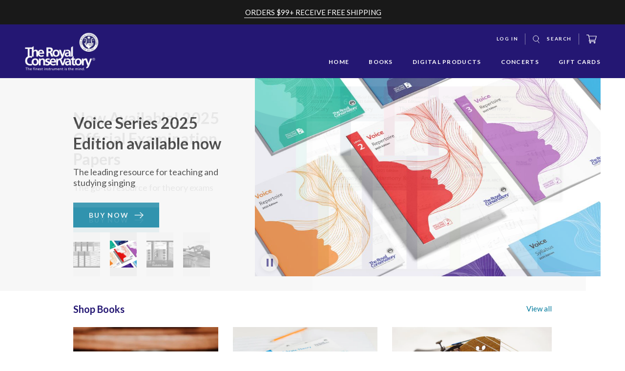

--- FILE ---
content_type: text/html; charset=utf-8
request_url: https://shopus.rcmusic.com/
body_size: 21229
content:
<!doctype html>
<html class="no-js" lang="en">
<head>
  <meta charset="utf-8">
  <meta http-equiv="X-UA-Compatible" content="IE=edge,chrome=1">
  <meta name="viewport" content="width=device-width,initial-scale=1">
  <meta name="theme-color" content="">
  
  <link rel="canonical" href="https://shopus.rcmusic.com/">
  <link href="https://fonts.googleapis.com/css?family=Lato:400,700&display=swap" rel="stylesheet"><link rel="shortcut icon" href="//shopus.rcmusic.com/cdn/shop/files/RCM_Crest_CMYK_32x32.png?v=1613770240" type="image/png"><!-- Google Tag Manager -->
<script>(function(w,d,s,l,i){w[l]=w[l]||[];w[l].push({'gtm.start':
new Date().getTime(),event:'gtm.js'});var f=d.getElementsByTagName(s)[0],
j=d.createElement(s),dl=l!='dataLayer'?'&l='+l:'';j.async=true;j.src=
'https://www.googletagmanager.com/gtm.js?id='+i+dl;f.parentNode.insertBefore(j,f);
})(window,document,'script','dataLayer','GTM-MVSKD9J');</script>
<!-- End Google Tag Manager -->
<title>The Royal Conservatory of Music
&ndash; RCM Shop (US/International)</title><meta name="description" content="The Royal Conservatory is one of the largest and most respected music education institutions in the world.">

  <!-- /snippets/social-meta-tags.liquid -->




<meta property="og:site_name" content="RCM Shop (US/International)">
<meta property="og:url" content="https://shopus.rcmusic.com/">
<meta property="og:title" content="The Royal Conservatory of Music">
<meta property="og:type" content="website">
<meta property="og:description" content="The Royal Conservatory is one of the largest and most respected music education institutions in the world.">





  <meta name="twitter:site" content="@the_rcm">

<meta name="twitter:card" content="summary_large_image">
<meta name="twitter:title" content="The Royal Conservatory of Music">
<meta name="twitter:description" content="The Royal Conservatory is one of the largest and most respected music education institutions in the world.">

  
  <link href="//shopus.rcmusic.com/cdn/shop/t/45/assets/theme.scss.css?v=151240935816667441381756412413" rel="stylesheet" type="text/css" media="all" />
  <link href="//shopus.rcmusic.com/cdn/shop/t/45/assets/rcm-vendors.css?v=24392317964538597411756409695" rel="stylesheet" type="text/css" media="all" />
  <link href="//shopus.rcmusic.com/cdn/shop/t/45/assets/rcm-shopify-theme.css?v=62923163659230834091756409695" rel="stylesheet" type="text/css" media="all" />
  <link href="//shopus.rcmusic.com/cdn/shop/t/45/assets/splide.min.css?v=44329677166622589231756409695" rel="stylesheet" type="text/css" media="all" />

  <script>
    var theme = {
      strings: {
        addToCart: "Add to cart",
        soldOut: "Sold out",
        unavailable: "Unavailable",
        regularPrice: "Regular price",
        sale: "Sale",
        showMore: "Show More",
        showLess: "Show Less",
        addressError: "Error looking up that address",
        addressNoResults: "No results for that address",
        addressQueryLimit: "You have exceeded the Google API usage limit. Consider upgrading to a \u003ca href=\"https:\/\/developers.google.com\/maps\/premium\/usage-limits\"\u003ePremium Plan\u003c\/a\u003e.",
        authError: "There was a problem authenticating your Google Maps account.",
        newWindow: "Opens in a new window.",
        external: "Opens external website.",
        newWindowExternal: "Opens external website in a new window."
      },
      moneyFormat: "${{amount}}",
      searchaniseApiKey: '6L7o4j8V7O'
    }

    document.documentElement.className = document.documentElement.className.replace('no-js', 'js');
  </script><script src="//shopus.rcmusic.com/cdn/shop/t/45/assets/lazysizes.js?v=68441465964607740661756409695" async="async"></script>
  <script src="//shopus.rcmusic.com/cdn/shop/t/45/assets/vendor.js?v=49531241339451192101756409695" defer="defer"></script>
  <script src="//shopus.rcmusic.com/cdn/shop/t/45/assets/theme.js?v=34079308146853762781756409695" defer="defer"></script>
  <script src="//shopus.rcmusic.com/cdn/shop/t/45/assets/splide.min.js?v=44817600572930275701756409695" async="async"></script>

  <script>
    window.storeDefaults = {
      money: "$0.00",
      moneyWithCurrency: "US$0.00"
    }
    window.storeSettings = {
      show_currency: true
    }
  </script>

  <script src="https://kite.spicegems.org/0/js/scripttags/rcmamerica/static/country-redirect.js" type="text/javascript"></script>

  <script>window.performance && window.performance.mark && window.performance.mark('shopify.content_for_header.start');</script><meta name="google-site-verification" content="qgG_9NwTfIEEKr4aE7IkJaeeuVjfs9DjMxODKww7eIY">
<meta id="shopify-digital-wallet" name="shopify-digital-wallet" content="/9188507714/digital_wallets/dialog">
<meta name="shopify-checkout-api-token" content="d8f0777494b299b7c218cb148fd78b37">
<script async="async" src="/checkouts/internal/preloads.js?locale=en-US"></script>
<link rel="preconnect" href="https://shop.app" crossorigin="anonymous">
<script async="async" src="https://shop.app/checkouts/internal/preloads.js?locale=en-US&shop_id=9188507714" crossorigin="anonymous"></script>
<script id="shopify-features" type="application/json">{"accessToken":"d8f0777494b299b7c218cb148fd78b37","betas":["rich-media-storefront-analytics"],"domain":"shopus.rcmusic.com","predictiveSearch":true,"shopId":9188507714,"locale":"en"}</script>
<script>var Shopify = Shopify || {};
Shopify.shop = "rcmamerica.myshopify.com";
Shopify.locale = "en";
Shopify.currency = {"active":"USD","rate":"1.0"};
Shopify.country = "US";
Shopify.theme = {"name":"RCM Shopify Theme 29 Aug - Updated Voice","id":146528665737,"schema_name":"RCM Shopify Theme","schema_version":"1.0.0","theme_store_id":796,"role":"main"};
Shopify.theme.handle = "null";
Shopify.theme.style = {"id":null,"handle":null};
Shopify.cdnHost = "shopus.rcmusic.com/cdn";
Shopify.routes = Shopify.routes || {};
Shopify.routes.root = "/";</script>
<script type="module">!function(o){(o.Shopify=o.Shopify||{}).modules=!0}(window);</script>
<script>!function(o){function n(){var o=[];function n(){o.push(Array.prototype.slice.apply(arguments))}return n.q=o,n}var t=o.Shopify=o.Shopify||{};t.loadFeatures=n(),t.autoloadFeatures=n()}(window);</script>
<script>
  window.ShopifyPay = window.ShopifyPay || {};
  window.ShopifyPay.apiHost = "shop.app\/pay";
  window.ShopifyPay.redirectState = null;
</script>
<script id="shop-js-analytics" type="application/json">{"pageType":"index"}</script>
<script defer="defer" async type="module" src="//shopus.rcmusic.com/cdn/shopifycloud/shop-js/modules/v2/client.init-shop-cart-sync_C5BV16lS.en.esm.js"></script>
<script defer="defer" async type="module" src="//shopus.rcmusic.com/cdn/shopifycloud/shop-js/modules/v2/chunk.common_CygWptCX.esm.js"></script>
<script type="module">
  await import("//shopus.rcmusic.com/cdn/shopifycloud/shop-js/modules/v2/client.init-shop-cart-sync_C5BV16lS.en.esm.js");
await import("//shopus.rcmusic.com/cdn/shopifycloud/shop-js/modules/v2/chunk.common_CygWptCX.esm.js");

  window.Shopify.SignInWithShop?.initShopCartSync?.({"fedCMEnabled":true,"windoidEnabled":true});

</script>
<script>
  window.Shopify = window.Shopify || {};
  if (!window.Shopify.featureAssets) window.Shopify.featureAssets = {};
  window.Shopify.featureAssets['shop-js'] = {"shop-cart-sync":["modules/v2/client.shop-cart-sync_ZFArdW7E.en.esm.js","modules/v2/chunk.common_CygWptCX.esm.js"],"init-fed-cm":["modules/v2/client.init-fed-cm_CmiC4vf6.en.esm.js","modules/v2/chunk.common_CygWptCX.esm.js"],"shop-button":["modules/v2/client.shop-button_tlx5R9nI.en.esm.js","modules/v2/chunk.common_CygWptCX.esm.js"],"shop-cash-offers":["modules/v2/client.shop-cash-offers_DOA2yAJr.en.esm.js","modules/v2/chunk.common_CygWptCX.esm.js","modules/v2/chunk.modal_D71HUcav.esm.js"],"init-windoid":["modules/v2/client.init-windoid_sURxWdc1.en.esm.js","modules/v2/chunk.common_CygWptCX.esm.js"],"shop-toast-manager":["modules/v2/client.shop-toast-manager_ClPi3nE9.en.esm.js","modules/v2/chunk.common_CygWptCX.esm.js"],"init-shop-email-lookup-coordinator":["modules/v2/client.init-shop-email-lookup-coordinator_B8hsDcYM.en.esm.js","modules/v2/chunk.common_CygWptCX.esm.js"],"init-shop-cart-sync":["modules/v2/client.init-shop-cart-sync_C5BV16lS.en.esm.js","modules/v2/chunk.common_CygWptCX.esm.js"],"avatar":["modules/v2/client.avatar_BTnouDA3.en.esm.js"],"pay-button":["modules/v2/client.pay-button_FdsNuTd3.en.esm.js","modules/v2/chunk.common_CygWptCX.esm.js"],"init-customer-accounts":["modules/v2/client.init-customer-accounts_DxDtT_ad.en.esm.js","modules/v2/client.shop-login-button_C5VAVYt1.en.esm.js","modules/v2/chunk.common_CygWptCX.esm.js","modules/v2/chunk.modal_D71HUcav.esm.js"],"init-shop-for-new-customer-accounts":["modules/v2/client.init-shop-for-new-customer-accounts_ChsxoAhi.en.esm.js","modules/v2/client.shop-login-button_C5VAVYt1.en.esm.js","modules/v2/chunk.common_CygWptCX.esm.js","modules/v2/chunk.modal_D71HUcav.esm.js"],"shop-login-button":["modules/v2/client.shop-login-button_C5VAVYt1.en.esm.js","modules/v2/chunk.common_CygWptCX.esm.js","modules/v2/chunk.modal_D71HUcav.esm.js"],"init-customer-accounts-sign-up":["modules/v2/client.init-customer-accounts-sign-up_CPSyQ0Tj.en.esm.js","modules/v2/client.shop-login-button_C5VAVYt1.en.esm.js","modules/v2/chunk.common_CygWptCX.esm.js","modules/v2/chunk.modal_D71HUcav.esm.js"],"shop-follow-button":["modules/v2/client.shop-follow-button_Cva4Ekp9.en.esm.js","modules/v2/chunk.common_CygWptCX.esm.js","modules/v2/chunk.modal_D71HUcav.esm.js"],"checkout-modal":["modules/v2/client.checkout-modal_BPM8l0SH.en.esm.js","modules/v2/chunk.common_CygWptCX.esm.js","modules/v2/chunk.modal_D71HUcav.esm.js"],"lead-capture":["modules/v2/client.lead-capture_Bi8yE_yS.en.esm.js","modules/v2/chunk.common_CygWptCX.esm.js","modules/v2/chunk.modal_D71HUcav.esm.js"],"shop-login":["modules/v2/client.shop-login_D6lNrXab.en.esm.js","modules/v2/chunk.common_CygWptCX.esm.js","modules/v2/chunk.modal_D71HUcav.esm.js"],"payment-terms":["modules/v2/client.payment-terms_CZxnsJam.en.esm.js","modules/v2/chunk.common_CygWptCX.esm.js","modules/v2/chunk.modal_D71HUcav.esm.js"]};
</script>
<script>(function() {
  var isLoaded = false;
  function asyncLoad() {
    if (isLoaded) return;
    isLoaded = true;
    var urls = ["https:\/\/sapp.multivariants.com\/gate\/out\/sys\/js\/init.js?shop=rcmamerica.myshopify.com","https:\/\/dvbv96fvxd6o6.cloudfront.net\/assets\/js\/shopify.min.js?shop=rcmamerica.myshopify.com","https:\/\/static.rechargecdn.com\/assets\/js\/widget.min.js?shop=rcmamerica.myshopify.com","https:\/\/cdn-bundler.nice-team.net\/app\/js\/bundler.js?shop=rcmamerica.myshopify.com","https:\/\/light.spicegems.org\/0\/js\/scripttags\/rcmamerica\/country_redirect_a8fc5c1fa7e2cc2483b2d19cb4743092.min.js?v=19\u0026shop=rcmamerica.myshopify.com","https:\/\/searchanise-ef84.kxcdn.com\/widgets\/shopify\/init.js?a=6L7o4j8V7O\u0026shop=rcmamerica.myshopify.com"];
    for (var i = 0; i < urls.length; i++) {
      var s = document.createElement('script');
      s.type = 'text/javascript';
      s.async = true;
      s.src = urls[i];
      var x = document.getElementsByTagName('script')[0];
      x.parentNode.insertBefore(s, x);
    }
  };
  if(window.attachEvent) {
    window.attachEvent('onload', asyncLoad);
  } else {
    window.addEventListener('load', asyncLoad, false);
  }
})();</script>
<script id="__st">var __st={"a":9188507714,"offset":-18000,"reqid":"76bc14c8-d0e7-4713-860a-694b4f56b3d5-1768738483","pageurl":"shopus.rcmusic.com\/","u":"89e88b99820d","p":"home"};</script>
<script>window.ShopifyPaypalV4VisibilityTracking = true;</script>
<script id="captcha-bootstrap">!function(){'use strict';const t='contact',e='account',n='new_comment',o=[[t,t],['blogs',n],['comments',n],[t,'customer']],c=[[e,'customer_login'],[e,'guest_login'],[e,'recover_customer_password'],[e,'create_customer']],r=t=>t.map((([t,e])=>`form[action*='/${t}']:not([data-nocaptcha='true']) input[name='form_type'][value='${e}']`)).join(','),a=t=>()=>t?[...document.querySelectorAll(t)].map((t=>t.form)):[];function s(){const t=[...o],e=r(t);return a(e)}const i='password',u='form_key',d=['recaptcha-v3-token','g-recaptcha-response','h-captcha-response',i],f=()=>{try{return window.sessionStorage}catch{return}},m='__shopify_v',_=t=>t.elements[u];function p(t,e,n=!1){try{const o=window.sessionStorage,c=JSON.parse(o.getItem(e)),{data:r}=function(t){const{data:e,action:n}=t;return t[m]||n?{data:e,action:n}:{data:t,action:n}}(c);for(const[e,n]of Object.entries(r))t.elements[e]&&(t.elements[e].value=n);n&&o.removeItem(e)}catch(o){console.error('form repopulation failed',{error:o})}}const l='form_type',E='cptcha';function T(t){t.dataset[E]=!0}const w=window,h=w.document,L='Shopify',v='ce_forms',y='captcha';let A=!1;((t,e)=>{const n=(g='f06e6c50-85a8-45c8-87d0-21a2b65856fe',I='https://cdn.shopify.com/shopifycloud/storefront-forms-hcaptcha/ce_storefront_forms_captcha_hcaptcha.v1.5.2.iife.js',D={infoText:'Protected by hCaptcha',privacyText:'Privacy',termsText:'Terms'},(t,e,n)=>{const o=w[L][v],c=o.bindForm;if(c)return c(t,g,e,D).then(n);var r;o.q.push([[t,g,e,D],n]),r=I,A||(h.body.append(Object.assign(h.createElement('script'),{id:'captcha-provider',async:!0,src:r})),A=!0)});var g,I,D;w[L]=w[L]||{},w[L][v]=w[L][v]||{},w[L][v].q=[],w[L][y]=w[L][y]||{},w[L][y].protect=function(t,e){n(t,void 0,e),T(t)},Object.freeze(w[L][y]),function(t,e,n,w,h,L){const[v,y,A,g]=function(t,e,n){const i=e?o:[],u=t?c:[],d=[...i,...u],f=r(d),m=r(i),_=r(d.filter((([t,e])=>n.includes(e))));return[a(f),a(m),a(_),s()]}(w,h,L),I=t=>{const e=t.target;return e instanceof HTMLFormElement?e:e&&e.form},D=t=>v().includes(t);t.addEventListener('submit',(t=>{const e=I(t);if(!e)return;const n=D(e)&&!e.dataset.hcaptchaBound&&!e.dataset.recaptchaBound,o=_(e),c=g().includes(e)&&(!o||!o.value);(n||c)&&t.preventDefault(),c&&!n&&(function(t){try{if(!f())return;!function(t){const e=f();if(!e)return;const n=_(t);if(!n)return;const o=n.value;o&&e.removeItem(o)}(t);const e=Array.from(Array(32),(()=>Math.random().toString(36)[2])).join('');!function(t,e){_(t)||t.append(Object.assign(document.createElement('input'),{type:'hidden',name:u})),t.elements[u].value=e}(t,e),function(t,e){const n=f();if(!n)return;const o=[...t.querySelectorAll(`input[type='${i}']`)].map((({name:t})=>t)),c=[...d,...o],r={};for(const[a,s]of new FormData(t).entries())c.includes(a)||(r[a]=s);n.setItem(e,JSON.stringify({[m]:1,action:t.action,data:r}))}(t,e)}catch(e){console.error('failed to persist form',e)}}(e),e.submit())}));const S=(t,e)=>{t&&!t.dataset[E]&&(n(t,e.some((e=>e===t))),T(t))};for(const o of['focusin','change'])t.addEventListener(o,(t=>{const e=I(t);D(e)&&S(e,y())}));const B=e.get('form_key'),M=e.get(l),P=B&&M;t.addEventListener('DOMContentLoaded',(()=>{const t=y();if(P)for(const e of t)e.elements[l].value===M&&p(e,B);[...new Set([...A(),...v().filter((t=>'true'===t.dataset.shopifyCaptcha))])].forEach((e=>S(e,t)))}))}(h,new URLSearchParams(w.location.search),n,t,e,['guest_login'])})(!0,!0)}();</script>
<script integrity="sha256-4kQ18oKyAcykRKYeNunJcIwy7WH5gtpwJnB7kiuLZ1E=" data-source-attribution="shopify.loadfeatures" defer="defer" src="//shopus.rcmusic.com/cdn/shopifycloud/storefront/assets/storefront/load_feature-a0a9edcb.js" crossorigin="anonymous"></script>
<script crossorigin="anonymous" defer="defer" src="//shopus.rcmusic.com/cdn/shopifycloud/storefront/assets/shopify_pay/storefront-65b4c6d7.js?v=20250812"></script>
<script data-source-attribution="shopify.dynamic_checkout.dynamic.init">var Shopify=Shopify||{};Shopify.PaymentButton=Shopify.PaymentButton||{isStorefrontPortableWallets:!0,init:function(){window.Shopify.PaymentButton.init=function(){};var t=document.createElement("script");t.src="https://shopus.rcmusic.com/cdn/shopifycloud/portable-wallets/latest/portable-wallets.en.js",t.type="module",document.head.appendChild(t)}};
</script>
<script data-source-attribution="shopify.dynamic_checkout.buyer_consent">
  function portableWalletsHideBuyerConsent(e){var t=document.getElementById("shopify-buyer-consent"),n=document.getElementById("shopify-subscription-policy-button");t&&n&&(t.classList.add("hidden"),t.setAttribute("aria-hidden","true"),n.removeEventListener("click",e))}function portableWalletsShowBuyerConsent(e){var t=document.getElementById("shopify-buyer-consent"),n=document.getElementById("shopify-subscription-policy-button");t&&n&&(t.classList.remove("hidden"),t.removeAttribute("aria-hidden"),n.addEventListener("click",e))}window.Shopify?.PaymentButton&&(window.Shopify.PaymentButton.hideBuyerConsent=portableWalletsHideBuyerConsent,window.Shopify.PaymentButton.showBuyerConsent=portableWalletsShowBuyerConsent);
</script>
<script data-source-attribution="shopify.dynamic_checkout.cart.bootstrap">document.addEventListener("DOMContentLoaded",(function(){function t(){return document.querySelector("shopify-accelerated-checkout-cart, shopify-accelerated-checkout")}if(t())Shopify.PaymentButton.init();else{new MutationObserver((function(e,n){t()&&(Shopify.PaymentButton.init(),n.disconnect())})).observe(document.body,{childList:!0,subtree:!0})}}));
</script>
<link id="shopify-accelerated-checkout-styles" rel="stylesheet" media="screen" href="https://shopus.rcmusic.com/cdn/shopifycloud/portable-wallets/latest/accelerated-checkout-backwards-compat.css" crossorigin="anonymous">
<style id="shopify-accelerated-checkout-cart">
        #shopify-buyer-consent {
  margin-top: 1em;
  display: inline-block;
  width: 100%;
}

#shopify-buyer-consent.hidden {
  display: none;
}

#shopify-subscription-policy-button {
  background: none;
  border: none;
  padding: 0;
  text-decoration: underline;
  font-size: inherit;
  cursor: pointer;
}

#shopify-subscription-policy-button::before {
  box-shadow: none;
}

      </style>

<script>window.performance && window.performance.mark && window.performance.mark('shopify.content_for_header.end');</script>

<!-- BEGIN app block: shopify://apps/meteor-mega-menu/blocks/app_embed/9412d6a7-f8f8-4d65-b9ae-2737c2f0f45b -->


    <script>
        window.MeteorMenu = {
            // These will get handled by the Meteor class constructor
            registeredCallbacks: [],
            api: {
                on: (eventName, callback) => {
                    window.MeteorMenu.registeredCallbacks.push([eventName, callback]);
                }
            },
            revisionFileUrl: "\/\/shopus.rcmusic.com\/cdn\/shop\/files\/meteor-mega-menus.json?v=9783101413308068274",
            storefrontAccessToken: "a9a6c5fe50d660d26caef36561b99125",
            localeRootPath: "\/",
            languageCode: "en".toUpperCase(),
            countryCode: "US",
            shop: {
                domain: "shopus.rcmusic.com",
                permanentDomain: "rcmamerica.myshopify.com",
                moneyFormat: "${{amount}}",
                currency: "USD"
            },
            options: {
                desktopSelector: "",
                mobileSelector: "",
                disableDesktop: false,
                disableMobile: false,
                navigationLinkSpacing: 15,
                navigationLinkCaretStyle: "outline",
                menuDisplayAnimation: "none",
                menuCenterInViewport: false,
                menuVerticalOffset: 10,
                menuVerticalPadding: 0,
                menuJustifyContent: "flex-end",
                menuFontSize: 12,
                menuFontWeight: "700",
                menuTextTransform: "uppercase",
                menuDisplayAction: "hover",
                menuDisplayDelay: "0",
                externalLinksInNewTab: null,
                mobileBreakpoint: 0,
                addonsEnabled: false
            }
        }
    </script>

<!-- END app block --><!-- BEGIN app block: shopify://apps/lookfy-gallery/blocks/app-embed/596af5f6-9933-4730-95c2-f7d8d52a0c3e --><!-- BEGIN app snippet: javascript -->
<script type="text/javascript">
window.lfPageType??="index";
window.lfPageId??="";
window.lfHandle??="home";
window.lfShopID??="9188507714";
window.lfShopUrl??="https://shopus.rcmusic.com";
window.lfIsoCode??="en";
window.lfCountry??="en";
window.lfLanguages??=[{"shop_locale":{"locale":"en","enabled":true,"primary":true,"published":true}}];
window.lfCurrencyFormat??="US${{amount}}";
window.lfMoneyFormat??="${{amount}}";
window.lfCartAdd??="/cart/add";
window.lfCartUrl??="/cart";
window.lfShopLang??={"sale":"Sale","shop_now":"Shop Now","sold_out":"Sold Out","load_more":"Load More","add_to_cart":"Add to Cart","description":"Description","in_this_photo":"In this media","shop_the_look":"Shop the Look","badge_discount":"Off","choose_options":"Choose Options","volume_pricing":"Volume pricing available","add_all_to_cart":"Add All to Cart","view_full_details":"View Full Details","add_to_cart_select":"Select {attribute_label}"};
window.lfShopTrans??=null;
window.lfCustomJs??=null;
window.lfCustomCss??=".kt-carousel .flickitylf-button {\r\ncolor: #201C6E;\r\n}\r\n\r\nol.flickitylf-page-dots {\r\ndisplay: none;\r\n}\r\n\r\n.flickitylf-prev-next-button.previous {\r\nleft: 32.4%;\r\n}\r\n\r\n.flickitylf-prev-next-button.next {\r\nright: 32.4%;\r\n}\r\n\r\n@media (max-width: 1400px) {\r\n.flickitylf-prev-next-button.previous {\r\nleft: 32.3%;\r\n}\r\n\r\n.flickitylf-prev-next-button.next {\r\nright: 32.3%;\r\n}\r\n}\r\n\r\n@media (max-width: 1150px) {\r\n.flickitylf-prev-next-button.previous {\r\nleft: 32.1%;\r\n}\r\n\r\n.flickitylf-prev-next-button.next {\r\nright: 32.1%;\r\n}\r\n}\r\n\r\n@media (max-width: 1024px) {\r\n.flickitylf-prev-next-button.previous {\r\nleft: 10px;\r\n}\r\n\r\n.flickitylf-prev-next-button.next {\r\nright: 10px;\r\n}\r\n}";
window.lfPopupCss??=null;
window.lfTooltipPosition??="normal";
window.lfPlan??="enterprise";
window.lfPlanDev??="";
window.lfHeading??=null;
window.lfStlFont??=null;
window.lfLibs??={};
</script><style data-shopify>


</style><!-- END app snippet -->
<!-- END app block --><script src="https://cdn.shopify.com/extensions/76e9d4ee-cb70-4261-beaf-5f72a563488e/meteor-mega-menu-25/assets/meteor-menu.js" type="text/javascript" defer="defer"></script>
<link href="https://cdn.shopify.com/extensions/76e9d4ee-cb70-4261-beaf-5f72a563488e/meteor-mega-menu-25/assets/meteor-menu.css" rel="stylesheet" type="text/css" media="all">
<script src="https://cdn.shopify.com/extensions/019ba321-9acf-7914-ad65-b100abe76b71/lookfy-lookbook-gallery-762/assets/lookfy.js" type="text/javascript" defer="defer"></script>
<link href="https://cdn.shopify.com/extensions/019ba321-9acf-7914-ad65-b100abe76b71/lookfy-lookbook-gallery-762/assets/lookfy.css" rel="stylesheet" type="text/css" media="all">
<link href="https://monorail-edge.shopifysvc.com" rel="dns-prefetch">
<script>(function(){if ("sendBeacon" in navigator && "performance" in window) {try {var session_token_from_headers = performance.getEntriesByType('navigation')[0].serverTiming.find(x => x.name == '_s').description;} catch {var session_token_from_headers = undefined;}var session_cookie_matches = document.cookie.match(/_shopify_s=([^;]*)/);var session_token_from_cookie = session_cookie_matches && session_cookie_matches.length === 2 ? session_cookie_matches[1] : "";var session_token = session_token_from_headers || session_token_from_cookie || "";function handle_abandonment_event(e) {var entries = performance.getEntries().filter(function(entry) {return /monorail-edge.shopifysvc.com/.test(entry.name);});if (!window.abandonment_tracked && entries.length === 0) {window.abandonment_tracked = true;var currentMs = Date.now();var navigation_start = performance.timing.navigationStart;var payload = {shop_id: 9188507714,url: window.location.href,navigation_start,duration: currentMs - navigation_start,session_token,page_type: "index"};window.navigator.sendBeacon("https://monorail-edge.shopifysvc.com/v1/produce", JSON.stringify({schema_id: "online_store_buyer_site_abandonment/1.1",payload: payload,metadata: {event_created_at_ms: currentMs,event_sent_at_ms: currentMs}}));}}window.addEventListener('pagehide', handle_abandonment_event);}}());</script>
<script id="web-pixels-manager-setup">(function e(e,d,r,n,o){if(void 0===o&&(o={}),!Boolean(null===(a=null===(i=window.Shopify)||void 0===i?void 0:i.analytics)||void 0===a?void 0:a.replayQueue)){var i,a;window.Shopify=window.Shopify||{};var t=window.Shopify;t.analytics=t.analytics||{};var s=t.analytics;s.replayQueue=[],s.publish=function(e,d,r){return s.replayQueue.push([e,d,r]),!0};try{self.performance.mark("wpm:start")}catch(e){}var l=function(){var e={modern:/Edge?\/(1{2}[4-9]|1[2-9]\d|[2-9]\d{2}|\d{4,})\.\d+(\.\d+|)|Firefox\/(1{2}[4-9]|1[2-9]\d|[2-9]\d{2}|\d{4,})\.\d+(\.\d+|)|Chrom(ium|e)\/(9{2}|\d{3,})\.\d+(\.\d+|)|(Maci|X1{2}).+ Version\/(15\.\d+|(1[6-9]|[2-9]\d|\d{3,})\.\d+)([,.]\d+|)( \(\w+\)|)( Mobile\/\w+|) Safari\/|Chrome.+OPR\/(9{2}|\d{3,})\.\d+\.\d+|(CPU[ +]OS|iPhone[ +]OS|CPU[ +]iPhone|CPU IPhone OS|CPU iPad OS)[ +]+(15[._]\d+|(1[6-9]|[2-9]\d|\d{3,})[._]\d+)([._]\d+|)|Android:?[ /-](13[3-9]|1[4-9]\d|[2-9]\d{2}|\d{4,})(\.\d+|)(\.\d+|)|Android.+Firefox\/(13[5-9]|1[4-9]\d|[2-9]\d{2}|\d{4,})\.\d+(\.\d+|)|Android.+Chrom(ium|e)\/(13[3-9]|1[4-9]\d|[2-9]\d{2}|\d{4,})\.\d+(\.\d+|)|SamsungBrowser\/([2-9]\d|\d{3,})\.\d+/,legacy:/Edge?\/(1[6-9]|[2-9]\d|\d{3,})\.\d+(\.\d+|)|Firefox\/(5[4-9]|[6-9]\d|\d{3,})\.\d+(\.\d+|)|Chrom(ium|e)\/(5[1-9]|[6-9]\d|\d{3,})\.\d+(\.\d+|)([\d.]+$|.*Safari\/(?![\d.]+ Edge\/[\d.]+$))|(Maci|X1{2}).+ Version\/(10\.\d+|(1[1-9]|[2-9]\d|\d{3,})\.\d+)([,.]\d+|)( \(\w+\)|)( Mobile\/\w+|) Safari\/|Chrome.+OPR\/(3[89]|[4-9]\d|\d{3,})\.\d+\.\d+|(CPU[ +]OS|iPhone[ +]OS|CPU[ +]iPhone|CPU IPhone OS|CPU iPad OS)[ +]+(10[._]\d+|(1[1-9]|[2-9]\d|\d{3,})[._]\d+)([._]\d+|)|Android:?[ /-](13[3-9]|1[4-9]\d|[2-9]\d{2}|\d{4,})(\.\d+|)(\.\d+|)|Mobile Safari.+OPR\/([89]\d|\d{3,})\.\d+\.\d+|Android.+Firefox\/(13[5-9]|1[4-9]\d|[2-9]\d{2}|\d{4,})\.\d+(\.\d+|)|Android.+Chrom(ium|e)\/(13[3-9]|1[4-9]\d|[2-9]\d{2}|\d{4,})\.\d+(\.\d+|)|Android.+(UC? ?Browser|UCWEB|U3)[ /]?(15\.([5-9]|\d{2,})|(1[6-9]|[2-9]\d|\d{3,})\.\d+)\.\d+|SamsungBrowser\/(5\.\d+|([6-9]|\d{2,})\.\d+)|Android.+MQ{2}Browser\/(14(\.(9|\d{2,})|)|(1[5-9]|[2-9]\d|\d{3,})(\.\d+|))(\.\d+|)|K[Aa][Ii]OS\/(3\.\d+|([4-9]|\d{2,})\.\d+)(\.\d+|)/},d=e.modern,r=e.legacy,n=navigator.userAgent;return n.match(d)?"modern":n.match(r)?"legacy":"unknown"}(),u="modern"===l?"modern":"legacy",c=(null!=n?n:{modern:"",legacy:""})[u],f=function(e){return[e.baseUrl,"/wpm","/b",e.hashVersion,"modern"===e.buildTarget?"m":"l",".js"].join("")}({baseUrl:d,hashVersion:r,buildTarget:u}),m=function(e){var d=e.version,r=e.bundleTarget,n=e.surface,o=e.pageUrl,i=e.monorailEndpoint;return{emit:function(e){var a=e.status,t=e.errorMsg,s=(new Date).getTime(),l=JSON.stringify({metadata:{event_sent_at_ms:s},events:[{schema_id:"web_pixels_manager_load/3.1",payload:{version:d,bundle_target:r,page_url:o,status:a,surface:n,error_msg:t},metadata:{event_created_at_ms:s}}]});if(!i)return console&&console.warn&&console.warn("[Web Pixels Manager] No Monorail endpoint provided, skipping logging."),!1;try{return self.navigator.sendBeacon.bind(self.navigator)(i,l)}catch(e){}var u=new XMLHttpRequest;try{return u.open("POST",i,!0),u.setRequestHeader("Content-Type","text/plain"),u.send(l),!0}catch(e){return console&&console.warn&&console.warn("[Web Pixels Manager] Got an unhandled error while logging to Monorail."),!1}}}}({version:r,bundleTarget:l,surface:e.surface,pageUrl:self.location.href,monorailEndpoint:e.monorailEndpoint});try{o.browserTarget=l,function(e){var d=e.src,r=e.async,n=void 0===r||r,o=e.onload,i=e.onerror,a=e.sri,t=e.scriptDataAttributes,s=void 0===t?{}:t,l=document.createElement("script"),u=document.querySelector("head"),c=document.querySelector("body");if(l.async=n,l.src=d,a&&(l.integrity=a,l.crossOrigin="anonymous"),s)for(var f in s)if(Object.prototype.hasOwnProperty.call(s,f))try{l.dataset[f]=s[f]}catch(e){}if(o&&l.addEventListener("load",o),i&&l.addEventListener("error",i),u)u.appendChild(l);else{if(!c)throw new Error("Did not find a head or body element to append the script");c.appendChild(l)}}({src:f,async:!0,onload:function(){if(!function(){var e,d;return Boolean(null===(d=null===(e=window.Shopify)||void 0===e?void 0:e.analytics)||void 0===d?void 0:d.initialized)}()){var d=window.webPixelsManager.init(e)||void 0;if(d){var r=window.Shopify.analytics;r.replayQueue.forEach((function(e){var r=e[0],n=e[1],o=e[2];d.publishCustomEvent(r,n,o)})),r.replayQueue=[],r.publish=d.publishCustomEvent,r.visitor=d.visitor,r.initialized=!0}}},onerror:function(){return m.emit({status:"failed",errorMsg:"".concat(f," has failed to load")})},sri:function(e){var d=/^sha384-[A-Za-z0-9+/=]+$/;return"string"==typeof e&&d.test(e)}(c)?c:"",scriptDataAttributes:o}),m.emit({status:"loading"})}catch(e){m.emit({status:"failed",errorMsg:(null==e?void 0:e.message)||"Unknown error"})}}})({shopId: 9188507714,storefrontBaseUrl: "https://shopus.rcmusic.com",extensionsBaseUrl: "https://extensions.shopifycdn.com/cdn/shopifycloud/web-pixels-manager",monorailEndpoint: "https://monorail-edge.shopifysvc.com/unstable/produce_batch",surface: "storefront-renderer",enabledBetaFlags: ["2dca8a86"],webPixelsConfigList: [{"id":"921469065","configuration":"{\"accountID\":\"lookfy-71378a02-8508-47d5-a146-1d0bd0b7ab29|||1\"}","eventPayloadVersion":"v1","runtimeContext":"STRICT","scriptVersion":"3c51ddc37cc35217c63ea0db5b237abd","type":"APP","apiClientId":60983508993,"privacyPurposes":["ANALYTICS","MARKETING","SALE_OF_DATA"],"dataSharingAdjustments":{"protectedCustomerApprovalScopes":["read_customer_personal_data"]}},{"id":"840990857","configuration":"{\"apiKey\":\"6L7o4j8V7O\", \"host\":\"searchserverapi1.com\"}","eventPayloadVersion":"v1","runtimeContext":"STRICT","scriptVersion":"5559ea45e47b67d15b30b79e7c6719da","type":"APP","apiClientId":578825,"privacyPurposes":["ANALYTICS"],"dataSharingAdjustments":{"protectedCustomerApprovalScopes":["read_customer_personal_data"]}},{"id":"516194441","configuration":"{\"config\":\"{\\\"pixel_id\\\":\\\"GT-K8GV7VF\\\",\\\"target_country\\\":\\\"US\\\",\\\"gtag_events\\\":[{\\\"type\\\":\\\"purchase\\\",\\\"action_label\\\":\\\"MC-4DHF9VB440\\\"},{\\\"type\\\":\\\"page_view\\\",\\\"action_label\\\":\\\"MC-4DHF9VB440\\\"},{\\\"type\\\":\\\"view_item\\\",\\\"action_label\\\":\\\"MC-4DHF9VB440\\\"}],\\\"enable_monitoring_mode\\\":false}\"}","eventPayloadVersion":"v1","runtimeContext":"OPEN","scriptVersion":"b2a88bafab3e21179ed38636efcd8a93","type":"APP","apiClientId":1780363,"privacyPurposes":[],"dataSharingAdjustments":{"protectedCustomerApprovalScopes":["read_customer_address","read_customer_email","read_customer_name","read_customer_personal_data","read_customer_phone"]}},{"id":"191070345","configuration":"{\"pixel_id\":\"499067720479327\",\"pixel_type\":\"facebook_pixel\",\"metaapp_system_user_token\":\"-\"}","eventPayloadVersion":"v1","runtimeContext":"OPEN","scriptVersion":"ca16bc87fe92b6042fbaa3acc2fbdaa6","type":"APP","apiClientId":2329312,"privacyPurposes":["ANALYTICS","MARKETING","SALE_OF_DATA"],"dataSharingAdjustments":{"protectedCustomerApprovalScopes":["read_customer_address","read_customer_email","read_customer_name","read_customer_personal_data","read_customer_phone"]}},{"id":"43581577","eventPayloadVersion":"1","runtimeContext":"LAX","scriptVersion":"1","type":"CUSTOM","privacyPurposes":[],"name":"GoogleTagManager"},{"id":"shopify-app-pixel","configuration":"{}","eventPayloadVersion":"v1","runtimeContext":"STRICT","scriptVersion":"0450","apiClientId":"shopify-pixel","type":"APP","privacyPurposes":["ANALYTICS","MARKETING"]},{"id":"shopify-custom-pixel","eventPayloadVersion":"v1","runtimeContext":"LAX","scriptVersion":"0450","apiClientId":"shopify-pixel","type":"CUSTOM","privacyPurposes":["ANALYTICS","MARKETING"]}],isMerchantRequest: false,initData: {"shop":{"name":"RCM Shop (US\/International)","paymentSettings":{"currencyCode":"USD"},"myshopifyDomain":"rcmamerica.myshopify.com","countryCode":"US","storefrontUrl":"https:\/\/shopus.rcmusic.com"},"customer":null,"cart":null,"checkout":null,"productVariants":[],"purchasingCompany":null},},"https://shopus.rcmusic.com/cdn","fcfee988w5aeb613cpc8e4bc33m6693e112",{"modern":"","legacy":""},{"shopId":"9188507714","storefrontBaseUrl":"https:\/\/shopus.rcmusic.com","extensionBaseUrl":"https:\/\/extensions.shopifycdn.com\/cdn\/shopifycloud\/web-pixels-manager","surface":"storefront-renderer","enabledBetaFlags":"[\"2dca8a86\"]","isMerchantRequest":"false","hashVersion":"fcfee988w5aeb613cpc8e4bc33m6693e112","publish":"custom","events":"[[\"page_viewed\",{}]]"});</script><script>
  window.ShopifyAnalytics = window.ShopifyAnalytics || {};
  window.ShopifyAnalytics.meta = window.ShopifyAnalytics.meta || {};
  window.ShopifyAnalytics.meta.currency = 'USD';
  var meta = {"page":{"pageType":"home","requestId":"76bc14c8-d0e7-4713-860a-694b4f56b3d5-1768738483"}};
  for (var attr in meta) {
    window.ShopifyAnalytics.meta[attr] = meta[attr];
  }
</script>
<script class="analytics">
  (function () {
    var customDocumentWrite = function(content) {
      var jquery = null;

      if (window.jQuery) {
        jquery = window.jQuery;
      } else if (window.Checkout && window.Checkout.$) {
        jquery = window.Checkout.$;
      }

      if (jquery) {
        jquery('body').append(content);
      }
    };

    var hasLoggedConversion = function(token) {
      if (token) {
        return document.cookie.indexOf('loggedConversion=' + token) !== -1;
      }
      return false;
    }

    var setCookieIfConversion = function(token) {
      if (token) {
        var twoMonthsFromNow = new Date(Date.now());
        twoMonthsFromNow.setMonth(twoMonthsFromNow.getMonth() + 2);

        document.cookie = 'loggedConversion=' + token + '; expires=' + twoMonthsFromNow;
      }
    }

    var trekkie = window.ShopifyAnalytics.lib = window.trekkie = window.trekkie || [];
    if (trekkie.integrations) {
      return;
    }
    trekkie.methods = [
      'identify',
      'page',
      'ready',
      'track',
      'trackForm',
      'trackLink'
    ];
    trekkie.factory = function(method) {
      return function() {
        var args = Array.prototype.slice.call(arguments);
        args.unshift(method);
        trekkie.push(args);
        return trekkie;
      };
    };
    for (var i = 0; i < trekkie.methods.length; i++) {
      var key = trekkie.methods[i];
      trekkie[key] = trekkie.factory(key);
    }
    trekkie.load = function(config) {
      trekkie.config = config || {};
      trekkie.config.initialDocumentCookie = document.cookie;
      var first = document.getElementsByTagName('script')[0];
      var script = document.createElement('script');
      script.type = 'text/javascript';
      script.onerror = function(e) {
        var scriptFallback = document.createElement('script');
        scriptFallback.type = 'text/javascript';
        scriptFallback.onerror = function(error) {
                var Monorail = {
      produce: function produce(monorailDomain, schemaId, payload) {
        var currentMs = new Date().getTime();
        var event = {
          schema_id: schemaId,
          payload: payload,
          metadata: {
            event_created_at_ms: currentMs,
            event_sent_at_ms: currentMs
          }
        };
        return Monorail.sendRequest("https://" + monorailDomain + "/v1/produce", JSON.stringify(event));
      },
      sendRequest: function sendRequest(endpointUrl, payload) {
        // Try the sendBeacon API
        if (window && window.navigator && typeof window.navigator.sendBeacon === 'function' && typeof window.Blob === 'function' && !Monorail.isIos12()) {
          var blobData = new window.Blob([payload], {
            type: 'text/plain'
          });

          if (window.navigator.sendBeacon(endpointUrl, blobData)) {
            return true;
          } // sendBeacon was not successful

        } // XHR beacon

        var xhr = new XMLHttpRequest();

        try {
          xhr.open('POST', endpointUrl);
          xhr.setRequestHeader('Content-Type', 'text/plain');
          xhr.send(payload);
        } catch (e) {
          console.log(e);
        }

        return false;
      },
      isIos12: function isIos12() {
        return window.navigator.userAgent.lastIndexOf('iPhone; CPU iPhone OS 12_') !== -1 || window.navigator.userAgent.lastIndexOf('iPad; CPU OS 12_') !== -1;
      }
    };
    Monorail.produce('monorail-edge.shopifysvc.com',
      'trekkie_storefront_load_errors/1.1',
      {shop_id: 9188507714,
      theme_id: 146528665737,
      app_name: "storefront",
      context_url: window.location.href,
      source_url: "//shopus.rcmusic.com/cdn/s/trekkie.storefront.cd680fe47e6c39ca5d5df5f0a32d569bc48c0f27.min.js"});

        };
        scriptFallback.async = true;
        scriptFallback.src = '//shopus.rcmusic.com/cdn/s/trekkie.storefront.cd680fe47e6c39ca5d5df5f0a32d569bc48c0f27.min.js';
        first.parentNode.insertBefore(scriptFallback, first);
      };
      script.async = true;
      script.src = '//shopus.rcmusic.com/cdn/s/trekkie.storefront.cd680fe47e6c39ca5d5df5f0a32d569bc48c0f27.min.js';
      first.parentNode.insertBefore(script, first);
    };
    trekkie.load(
      {"Trekkie":{"appName":"storefront","development":false,"defaultAttributes":{"shopId":9188507714,"isMerchantRequest":null,"themeId":146528665737,"themeCityHash":"9018222696903104140","contentLanguage":"en","currency":"USD"},"isServerSideCookieWritingEnabled":true,"monorailRegion":"shop_domain","enabledBetaFlags":["65f19447"]},"Session Attribution":{},"S2S":{"facebookCapiEnabled":true,"source":"trekkie-storefront-renderer","apiClientId":580111}}
    );

    var loaded = false;
    trekkie.ready(function() {
      if (loaded) return;
      loaded = true;

      window.ShopifyAnalytics.lib = window.trekkie;

      var originalDocumentWrite = document.write;
      document.write = customDocumentWrite;
      try { window.ShopifyAnalytics.merchantGoogleAnalytics.call(this); } catch(error) {};
      document.write = originalDocumentWrite;

      window.ShopifyAnalytics.lib.page(null,{"pageType":"home","requestId":"76bc14c8-d0e7-4713-860a-694b4f56b3d5-1768738483","shopifyEmitted":true});

      var match = window.location.pathname.match(/checkouts\/(.+)\/(thank_you|post_purchase)/)
      var token = match? match[1]: undefined;
      if (!hasLoggedConversion(token)) {
        setCookieIfConversion(token);
        
      }
    });


        var eventsListenerScript = document.createElement('script');
        eventsListenerScript.async = true;
        eventsListenerScript.src = "//shopus.rcmusic.com/cdn/shopifycloud/storefront/assets/shop_events_listener-3da45d37.js";
        document.getElementsByTagName('head')[0].appendChild(eventsListenerScript);

})();</script>
  <script>
  if (!window.ga || (window.ga && typeof window.ga !== 'function')) {
    window.ga = function ga() {
      (window.ga.q = window.ga.q || []).push(arguments);
      if (window.Shopify && window.Shopify.analytics && typeof window.Shopify.analytics.publish === 'function') {
        window.Shopify.analytics.publish("ga_stub_called", {}, {sendTo: "google_osp_migration"});
      }
      console.error("Shopify's Google Analytics stub called with:", Array.from(arguments), "\nSee https://help.shopify.com/manual/promoting-marketing/pixels/pixel-migration#google for more information.");
    };
    if (window.Shopify && window.Shopify.analytics && typeof window.Shopify.analytics.publish === 'function') {
      window.Shopify.analytics.publish("ga_stub_initialized", {}, {sendTo: "google_osp_migration"});
    }
  }
</script>
<script
  defer
  src="https://shopus.rcmusic.com/cdn/shopifycloud/perf-kit/shopify-perf-kit-3.0.4.min.js"
  data-application="storefront-renderer"
  data-shop-id="9188507714"
  data-render-region="gcp-us-central1"
  data-page-type="index"
  data-theme-instance-id="146528665737"
  data-theme-name="RCM Shopify Theme"
  data-theme-version="1.0.0"
  data-monorail-region="shop_domain"
  data-resource-timing-sampling-rate="10"
  data-shs="true"
  data-shs-beacon="true"
  data-shs-export-with-fetch="true"
  data-shs-logs-sample-rate="1"
  data-shs-beacon-endpoint="https://shopus.rcmusic.com/api/collect"
></script>
</head>

<body class="template-index">
  <!-- Google Tag Manager (noscript) -->
<noscript><iframe src="https://www.googletagmanager.com/ns.html?id=GTM-MVSKD9J" height="0" width="0" style="display:none;visibility:hidden"></iframe></noscript>
<!-- End Google Tag Manager (noscript) -->

  <a class="in-page-link visually-hidden skip-link" href="#MainContent">Skip to content</a>

  <div id="SearchDrawer" class="search-bar drawer drawer--top" role="dialog" aria-modal="true" aria-label="Search">
    <div class="search-bar__table">
      <div class="search-bar__table-cell search-bar__form-wrapper">
        <form class="search search-bar__form" action="/search" method="get" role="search">
          <input class="search__input search-bar__input" type="search" name="q" value="" placeholder="Search" aria-label="Search">
          <button class="search-bar__submit search__submit btn--link" type="submit">
            <svg aria-hidden="true" focusable="false" role="presentation" class="icon icon-search" xmlns="http://www.w3.org/2000/svg" width="16" height="19" viewBox="0 0 16 19">
    <g fill="none" fill-rule="nonzero" stroke="#FFF" stroke-linecap="round" stroke-width="1.129" transform="translate(1 1)">
        <ellipse cx="6.3" cy="6.568" rx="6.3" ry="6.568"/>
        <path d="M10.719 12.364L14 17"/>
    </g>
</svg>

            <span class="icon__fallback-text">Submit your search query</span>
          </button>
        </form>
      </div>
      <div class="search-bar__table-cell text-right">
        <button type="button" class="btn--link search-bar__close js-drawer-close">
          <svg aria-hidden="true" focusable="false" role="presentation" xmlns="http://www.w3.org/2000/svg" width="17" height="16" viewBox="0 0 17 16">
    <g fill="none" fill-rule="nonzero" stroke="#39307D" stroke-linecap="square" stroke-width="2">
        <path d="M1.43 1.5L14.993 14M15.762 1l-15 14 15-14z"/>
    </g>
</svg>

          <span class="icon__fallback-text">Close search</span>
        </button>
      </div>
    </div>
  </div>

  
    <div id="shopify-section-announcement-bar" class="shopify-section"><div class="announcementBar" data-component="AnnouncementBar">
        <div class="message-container">
          
<a class="announcement-link desktop" href="/policies/shipping-policy">Orders $99+ receive free shipping</a></div><div class="mobile-container">
            <a class="announcement-link mobile" href="/policies/shipping-policy">Orders $99+ receive free shipping</a>
          </div></div>
</div>

    <div id="shopify-section-header" class="shopify-section">
<header class="header" role="banner" data-component="Header">
  <div class="header-outer">
    <div class="container container--wider header-wrapper">
      
      <div class="header-logoContainer">

        
<a href="/" class="header-logoLink no-underline">
            
            

            <img class="lazyload js header-logo"
                  src="//shopus.rcmusic.com/cdn/shop/files/RCM_logo_BlkWht_tag_R_241773_300x300.png?v=1613770267"
                  data-src="//shopus.rcmusic.com/cdn/shop/files/RCM_logo_BlkWht_tag_R_241773_360x.png?v=1613770267"
                  data-widths="[180, 360, 540, 720]"
                  data-sizes="auto"
                  alt="RCM Shop (US/International)">

            
              <img class="lazyload js header-logo header-logo--mobile" 
                  src="//shopus.rcmusic.com/cdn/shop/files/RCM_Crest_CMYK_120x120.png?v=1613770240"
                  data-src="//shopus.rcmusic.com/cdn/shop/files/RCM_Crest_CMYK_80x.png?v=1613770240"
                  data-widths="[40, 60, 120]"
                  data-sizes="auto"
                  alt="RCM Shop Crest">
            
          </a>
        
      </div>
      
      
      <div class="header-menus">
        <nav class="header-nav" role="navigation">
          <ul class="mainMenu js-nav-system" data-component="MainMenu">
  

      <li class="js-nav-system__item mainMenu-item">
        <a href="/"
          class="js-nav-system__link mainMenu-link no-underline mainMenu-link--active"  aria-current="page">
          <span class="mainMenu-label">Home</span>
        </a>
      </li>
    
  

      <li class="mainMenu-item mainMenu-hasSubMenu">

        <a href="/pages/books" class="js-nav-system__link mainMenu-link no-underline " aria-controls="SiteNavLabel-books">
          <span class="mainMenu-label">Books</span>
        </a>

        
        <button type="button" class="mobileMenu-itemButton">
          <svg aria-hidden="true" focusable="false" role="presentation" xmlns="http://www.w3.org/2000/svg" width="8" height="14" viewBox="0 0 8 14">
    <path fill="none" fill-rule="evenodd" stroke="#FFF" stroke-width="1.5" d="M1 1l6 6-6 6"/>
</svg>

        </button>

        <ul class="js-nav-system__subnav mainMenu-subNav" id="SiteNavLabel-books"  aria-expanded="false">
          

            <li class="js-nav-system__subnav__item subNav-item">
              <a href="/collections/practical"
              class="js-nav-system__subnav__link subNav-link"
                  >
                <span class="subNav-label">Practical</span>
              </a>
            </li>
          

            <li class="js-nav-system__subnav__item subNav-item">
              <a href="/collections/theory"
              class="js-nav-system__subnav__link subNav-link"
                  >
                <span class="subNav-label">Theory</span>
              </a>
            </li>
          

            <li class="js-nav-system__subnav__item subNav-item">
              <a href="/collections/syllabi"
              class="js-nav-system__subnav__link subNav-link"
                  >
                <span class="subNav-label">Syllabi</span>
              </a>
            </li>
          

            <li class="js-nav-system__subnav__item subNav-item">
              <a href="/collections/sets"
              class="js-nav-system__subnav__link subNav-link"
                  >
                <span class="subNav-label">Sets</span>
              </a>
            </li>
          

            <li class="js-nav-system__subnav__item subNav-item">
              <a href="https://shopus.rcmusic.com/collections/official-examination-papers"
              class="js-nav-system__subnav__link subNav-link subNav-link--last"
                  >
                <span class="subNav-label">Exam Papers</span>
              </a>
            </li>
          
        </ul>
      </li>
      
    
  

      <li class="mainMenu-item mainMenu-hasSubMenu">

        <a href="http://shopus.rcmusic.com" class="js-nav-system__link mainMenu-link no-underline " aria-controls="SiteNavLabel-digital-products">
          <span class="mainMenu-label">Digital Products</span>
        </a>

        
        <button type="button" class="mobileMenu-itemButton">
          <svg aria-hidden="true" focusable="false" role="presentation" xmlns="http://www.w3.org/2000/svg" width="8" height="14" viewBox="0 0 8 14">
    <path fill="none" fill-rule="evenodd" stroke="#FFF" stroke-width="1.5" d="M1 1l6 6-6 6"/>
</svg>

        </button>

        <ul class="js-nav-system__subnav mainMenu-subNav" id="SiteNavLabel-digital-products"  aria-expanded="false">
          

            <li class="js-nav-system__subnav__item subNav-item">
              <a href="/products/rcm-online-ear-training-sight-reading-monthly-subscription"
              class="js-nav-system__subnav__link subNav-link"
                  >
                <span class="subNav-label">RCM Online Ear Training &amp; Sight Reading</span>
              </a>
            </li>
          

            <li class="js-nav-system__subnav__item subNav-item">
              <a href="/products/ear-training"
              class="js-nav-system__subnav__link subNav-link"
                  >
                <span class="subNav-label">RCM Online Ear Training</span>
              </a>
            </li>
          

            <li class="js-nav-system__subnav__item subNav-item">
              <a href="https://www.rcmusic.com/learning/digital-learning"
              class="js-nav-system__subnav__link subNav-link subNav-link--last"
                  >
                <span class="subNav-label">More Digital Learning Info</span>
              </a>
            </li>
          
        </ul>
      </li>
      
    
  

      <li class="js-nav-system__item mainMenu-item">
        <a href="https://www.rcmusic.com/concerts"
          class="js-nav-system__link mainMenu-link no-underline" >
          <span class="mainMenu-label">Concerts</span>
        </a>
      </li>
    
  

      <li class="mainMenu-item mainMenu-hasSubMenu">

        <a href="/products/rcm-shop-gift-card" class="js-nav-system__link mainMenu-link no-underline " aria-controls="SiteNavLabel-gift-cards">
          <span class="mainMenu-label">Gift cards</span>
        </a>

        
        <button type="button" class="mobileMenu-itemButton">
          <svg aria-hidden="true" focusable="false" role="presentation" xmlns="http://www.w3.org/2000/svg" width="8" height="14" viewBox="0 0 8 14">
    <path fill="none" fill-rule="evenodd" stroke="#FFF" stroke-width="1.5" d="M1 1l6 6-6 6"/>
</svg>

        </button>

        <ul class="js-nav-system__subnav mainMenu-subNav" id="SiteNavLabel-gift-cards"  aria-expanded="false">
          

            <li class="js-nav-system__subnav__item subNav-item">
              <a href="/products/rcm-shop-gift-card"
              class="js-nav-system__subnav__link subNav-link"
                  >
                <span class="subNav-label">Gift Cards</span>
              </a>
            </li>
          

            <li class="js-nav-system__subnav__item subNav-item">
              <a href="/pages/gift-cards-faqs"
              class="js-nav-system__subnav__link subNav-link subNav-link--last"
                  >
                <span class="subNav-label">Gift Cards FAQs</span>
              </a>
            </li>
          
        </ul>
      </li>
      
    
  
</ul>

        </nav>

        

<div class="mobileMenu header-mobileMenu" data-component="MobileMenu">

  
  <div class="mobileMenu-header">
    <button type="button" class="mobileMenu-button--back" data-closeSubMenu="true" tabindex="0">
      <svg aria-hidden="true" focusable="false" role="presentation" xmlns="http://www.w3.org/2000/svg" width="8" height="14" viewBox="0 0 8 14">
    <path fill="none" fill-rule="evenodd" stroke-width="1.5" d="M7 1L1 7l6 6"/>
</svg>

    </button>

    
    <button type="button" class="mobileMenu-button" aria-expanded="false" aria-label="Menu" data-closeSubMenu="true">
      <span class="mobileMenu-button--before"></span>
      <label class="mobileMenu-label">
        <span class="mobileMenu-label--open">Toggle menu open and close</span>
      </label>
      <span class="mobileMenu-button--after"></span>
    </button>
  </div>

  <div class="mobileMenu-wrapper">
      <nav class="mobileMenu-menu" role="navigation">
        <ul class="mainMenu js-nav-system" data-component="MainMenu">
  

      <li class="js-nav-system__item mainMenu-item">
        <a href="/"
          class="js-nav-system__link mainMenu-link no-underline mainMenu-link--active"  aria-current="page">
          <span class="mainMenu-label">Home</span>
        </a>
      </li>
    
  

      <li class="mainMenu-item mainMenu-hasSubMenu">

        <a href="/pages/books" class="js-nav-system__link mainMenu-link no-underline " aria-controls="SiteNavLabel-books">
          <span class="mainMenu-label">Books</span>
        </a>

        
        <button type="button" class="mobileMenu-itemButton">
          <svg aria-hidden="true" focusable="false" role="presentation" xmlns="http://www.w3.org/2000/svg" width="8" height="14" viewBox="0 0 8 14">
    <path fill="none" fill-rule="evenodd" stroke="#FFF" stroke-width="1.5" d="M1 1l6 6-6 6"/>
</svg>

        </button>

        <ul class="js-nav-system__subnav mainMenu-subNav" id="SiteNavLabel-books"  aria-expanded="false">
          

            <li class="js-nav-system__subnav__item subNav-item">
              <a href="/collections/practical"
              class="js-nav-system__subnav__link subNav-link"
                  >
                <span class="subNav-label">Practical</span>
              </a>
            </li>
          

            <li class="js-nav-system__subnav__item subNav-item">
              <a href="/collections/theory"
              class="js-nav-system__subnav__link subNav-link"
                  >
                <span class="subNav-label">Theory</span>
              </a>
            </li>
          

            <li class="js-nav-system__subnav__item subNav-item">
              <a href="/collections/syllabi"
              class="js-nav-system__subnav__link subNav-link"
                  >
                <span class="subNav-label">Syllabi</span>
              </a>
            </li>
          

            <li class="js-nav-system__subnav__item subNav-item">
              <a href="/collections/sets"
              class="js-nav-system__subnav__link subNav-link"
                  >
                <span class="subNav-label">Sets</span>
              </a>
            </li>
          

            <li class="js-nav-system__subnav__item subNav-item">
              <a href="https://shopus.rcmusic.com/collections/official-examination-papers"
              class="js-nav-system__subnav__link subNav-link subNav-link--last"
                  >
                <span class="subNav-label">Exam Papers</span>
              </a>
            </li>
          
        </ul>
      </li>
      
    
  

      <li class="mainMenu-item mainMenu-hasSubMenu">

        <a href="http://shopus.rcmusic.com" class="js-nav-system__link mainMenu-link no-underline " aria-controls="SiteNavLabel-digital-products">
          <span class="mainMenu-label">Digital Products</span>
        </a>

        
        <button type="button" class="mobileMenu-itemButton">
          <svg aria-hidden="true" focusable="false" role="presentation" xmlns="http://www.w3.org/2000/svg" width="8" height="14" viewBox="0 0 8 14">
    <path fill="none" fill-rule="evenodd" stroke="#FFF" stroke-width="1.5" d="M1 1l6 6-6 6"/>
</svg>

        </button>

        <ul class="js-nav-system__subnav mainMenu-subNav" id="SiteNavLabel-digital-products"  aria-expanded="false">
          

            <li class="js-nav-system__subnav__item subNav-item">
              <a href="/products/rcm-online-ear-training-sight-reading-monthly-subscription"
              class="js-nav-system__subnav__link subNav-link"
                  >
                <span class="subNav-label">RCM Online Ear Training &amp; Sight Reading</span>
              </a>
            </li>
          

            <li class="js-nav-system__subnav__item subNav-item">
              <a href="/products/ear-training"
              class="js-nav-system__subnav__link subNav-link"
                  >
                <span class="subNav-label">RCM Online Ear Training</span>
              </a>
            </li>
          

            <li class="js-nav-system__subnav__item subNav-item">
              <a href="https://www.rcmusic.com/learning/digital-learning"
              class="js-nav-system__subnav__link subNav-link subNav-link--last"
                  >
                <span class="subNav-label">More Digital Learning Info</span>
              </a>
            </li>
          
        </ul>
      </li>
      
    
  

      <li class="js-nav-system__item mainMenu-item">
        <a href="https://www.rcmusic.com/concerts"
          class="js-nav-system__link mainMenu-link no-underline" >
          <span class="mainMenu-label">Concerts</span>
        </a>
      </li>
    
  

      <li class="mainMenu-item mainMenu-hasSubMenu">

        <a href="/products/rcm-shop-gift-card" class="js-nav-system__link mainMenu-link no-underline " aria-controls="SiteNavLabel-gift-cards">
          <span class="mainMenu-label">Gift cards</span>
        </a>

        
        <button type="button" class="mobileMenu-itemButton">
          <svg aria-hidden="true" focusable="false" role="presentation" xmlns="http://www.w3.org/2000/svg" width="8" height="14" viewBox="0 0 8 14">
    <path fill="none" fill-rule="evenodd" stroke="#FFF" stroke-width="1.5" d="M1 1l6 6-6 6"/>
</svg>

        </button>

        <ul class="js-nav-system__subnav mainMenu-subNav" id="SiteNavLabel-gift-cards"  aria-expanded="false">
          

            <li class="js-nav-system__subnav__item subNav-item">
              <a href="/products/rcm-shop-gift-card"
              class="js-nav-system__subnav__link subNav-link"
                  >
                <span class="subNav-label">Gift Cards</span>
              </a>
            </li>
          

            <li class="js-nav-system__subnav__item subNav-item">
              <a href="/pages/gift-cards-faqs"
              class="js-nav-system__subnav__link subNav-link subNav-link--last"
                  >
                <span class="subNav-label">Gift Cards FAQs</span>
              </a>
            </li>
          
        </ul>
      </li>
      
    
  
</ul>

      </nav>

      
      <nav class="mobileMenu-utility">
        <nav class="utilityMenu" data-component="UtilityMenu">
  

  <div class="utilityMenu-item utilityMenu-linkContainer utilityMenu-account">
    
      
        <a href="https://acquia-drupal-registration-service.rcmusic.com/shopify/login-link/us?fromCart=0" class="utilityMenu-link" data-internal>Log in</a>
      
    
  </div>

  <div class="utilityMenu-item utilityMenu-linkContainer utilityMenu-search">

    <button type="button" class="utilityMenu-searchButton">
      <svg aria-hidden="true" focusable="false" role="presentation" class="icon icon-search" xmlns="http://www.w3.org/2000/svg" width="16" height="19" viewBox="0 0 16 19">
    <g fill="none" fill-rule="nonzero" stroke="#FFF" stroke-linecap="round" stroke-width="1.129" transform="translate(1 1)">
        <ellipse cx="6.3" cy="6.568" rx="6.3" ry="6.568"/>
        <path d="M10.719 12.364L14 17"/>
    </g>
</svg>

      <span class="utilityMenu-searchLabel">Search</span>
    </button>
  </div>

  <div class="utilityMenu-item utilityMenu-cartContainer utilityMenu-linkContainer">
    <a href="/cart" class="utilityMenu-cart no-underline">
      <svg aria-hidden="true" focusable="false" role="presentation" class="icon icon-shopping-cart" xmlns="http://www.w3.org/2000/svg" width="21" height="18" viewBox="0 0 21 18">
    <g fill="#FFF" fill-rule="nonzero">
        <path d="M6.766 12h11.158a.613.613 0 0 0 .591-.435l2.461-8.4a.588.588 0 0 0-.1-.526.62.62 0 0 0-.491-.239H5.347L4.907.47a.612.612 0 0 0-.6-.47H.615A.608.608 0 0 0 0 .6c0 .331.275.6.615.6h3.198l2.221 9.748A1.802 1.802 0 0 0 4.922 12.6c0 .992.828 1.8 1.846 1.8h11.156c.34 0 .615-.269.615-.6 0-.331-.275-.6-.615-.6H6.768a.609.609 0 0 1-.616-.6c0-.33.275-.6.614-.6zm12.803-8.4l-2.11 7.2H7.262l-1.64-7.2h13.948z"/>
        <path d="M6.125 16.2c0 .992.785 1.8 1.75 1.8s1.75-.808 1.75-1.8-.785-1.8-1.75-1.8-1.75.807-1.75 1.8zm1.75-.6c.322 0 .583.27.583.6 0 .33-.261.6-.583.6a.593.593 0 0 1-.583-.6c0-.33.261-.6.583-.6zM14.875 16.2c0 .992.785 1.8 1.75 1.8s1.75-.808 1.75-1.8-.785-1.8-1.75-1.8-1.75.807-1.75 1.8zm1.75-.6c.322 0 .583.27.583.6 0 .33-.261.6-.583.6a.593.593 0 0 1-.583-.6c0-.33.261-.6.583-.6z"/>
    </g>
</svg>

      <span class="icon__fallback-text">Cart</span>
      <div id="CartCount" class="utilityMenu-cartCount u--hide">
        
        
        <span class="utilityMenu-cartAmount">99+</span>
        <span class="icon__fallback-text medium-up--hide">items</span>
      </div>
    </a>
  </div>

</nav>

      </nav>
  </div>
</div>


        <div class="header-utility utility">
          <nav class="utilityMenu" data-component="UtilityMenu">
  

  <div class="utilityMenu-item utilityMenu-linkContainer utilityMenu-account">
    
      
        <a href="https://acquia-drupal-registration-service.rcmusic.com/shopify/login-link/us?fromCart=0" class="utilityMenu-link" data-internal>Log in</a>
      
    
  </div>

  <div class="utilityMenu-item utilityMenu-linkContainer utilityMenu-search">

    <button type="button" class="utilityMenu-searchButton">
      <svg aria-hidden="true" focusable="false" role="presentation" class="icon icon-search" xmlns="http://www.w3.org/2000/svg" width="16" height="19" viewBox="0 0 16 19">
    <g fill="none" fill-rule="nonzero" stroke="#FFF" stroke-linecap="round" stroke-width="1.129" transform="translate(1 1)">
        <ellipse cx="6.3" cy="6.568" rx="6.3" ry="6.568"/>
        <path d="M10.719 12.364L14 17"/>
    </g>
</svg>

      <span class="utilityMenu-searchLabel">Search</span>
    </button>
  </div>

  <div class="utilityMenu-item utilityMenu-cartContainer utilityMenu-linkContainer">
    <a href="/cart" class="utilityMenu-cart no-underline">
      <svg aria-hidden="true" focusable="false" role="presentation" class="icon icon-shopping-cart" xmlns="http://www.w3.org/2000/svg" width="21" height="18" viewBox="0 0 21 18">
    <g fill="#FFF" fill-rule="nonzero">
        <path d="M6.766 12h11.158a.613.613 0 0 0 .591-.435l2.461-8.4a.588.588 0 0 0-.1-.526.62.62 0 0 0-.491-.239H5.347L4.907.47a.612.612 0 0 0-.6-.47H.615A.608.608 0 0 0 0 .6c0 .331.275.6.615.6h3.198l2.221 9.748A1.802 1.802 0 0 0 4.922 12.6c0 .992.828 1.8 1.846 1.8h11.156c.34 0 .615-.269.615-.6 0-.331-.275-.6-.615-.6H6.768a.609.609 0 0 1-.616-.6c0-.33.275-.6.614-.6zm12.803-8.4l-2.11 7.2H7.262l-1.64-7.2h13.948z"/>
        <path d="M6.125 16.2c0 .992.785 1.8 1.75 1.8s1.75-.808 1.75-1.8-.785-1.8-1.75-1.8-1.75.807-1.75 1.8zm1.75-.6c.322 0 .583.27.583.6 0 .33-.261.6-.583.6a.593.593 0 0 1-.583-.6c0-.33.261-.6.583-.6zM14.875 16.2c0 .992.785 1.8 1.75 1.8s1.75-.808 1.75-1.8-.785-1.8-1.75-1.8-1.75.807-1.75 1.8zm1.75-.6c.322 0 .583.27.583.6 0 .33-.261.6-.583.6a.593.593 0 0 1-.583-.6c0-.33.261-.6.583-.6z"/>
    </g>
</svg>

      <span class="icon__fallback-text">Cart</span>
      <div id="CartCount" class="utilityMenu-cartCount u--hide">
        
        
        <span class="utilityMenu-cartAmount">99+</span>
        <span class="icon__fallback-text medium-up--hide">items</span>
      </div>
    </a>
  </div>

</nav>


          <div class="header-searchDropdownWrapper">
            

<form
  class="searchInput searchInput-noTerm"
  data-component="SearchInput"
  action="/search"
  method="get"
  role="search"
  data-external-url="https://www.rcmusic.com/search?searchtext=[searchterm]&searchmode=anyword"
  
  aria-hidden="true"
  tabindex="-1"
>
  <template class="searchInput-listItemTemplate">
    <li class="searchInput-result">
      <a href="/search">[searchterm]<span></span></a>
    </li>
  </template>

  <div class="searchInput-controls">
    <input 
      class="searchInput-input"
      type="search"
      name="q"
      maxlength="50"
      autocomplete="off"
      placeholder="Search"
      aria-label="Search our site"
      
      tabindex="-1"
    >
    <button class=" searchInput-iconButton searchInput-searchButton" type="submit" tabindex="-1">
      <svg aria-hidden="true" focusable="false" role="presentation" class="icon icon-search" xmlns="http://www.w3.org/2000/svg" width="16" height="19" viewBox="0 0 16 19">
    <g fill="none" fill-rule="nonzero" stroke="#FFF" stroke-linecap="round" stroke-width="1.129" transform="translate(1 1)">
        <ellipse cx="6.3" cy="6.568" rx="6.3" ry="6.568"/>
        <path d="M10.719 12.364L14 17"/>
    </g>
</svg>

      <span class="icon__fallback-text">Submit your search query</span>
    </button>
    <button class=" searchInput-iconButton searchInput-closeButton" type="reset" tabindex="-1">
      <svg aria-hidden="true" focusable="false" role="presentation" xmlns="http://www.w3.org/2000/svg" width="17" height="16" viewBox="0 0 17 16">
    <g fill="none" fill-rule="nonzero" stroke="#39307D" stroke-linecap="square" stroke-width="2">
        <path d="M1.43 1.5L14.993 14M15.762 1l-15 14 15-14z"/>
    </g>
</svg>

      <span class="icon__fallback-text">Cancel search</span>
    </button>
  </div>

  <div class="searchInput-results">
    <span class="searchInput-description searchInput-a11yLabel"
      role="alert"
      aria-live="off"
      data-description="A list of suggested terms have been found for your typed query. Tab through to go through the suggestions."
    ></span>
    <div class="searchInput-resultsInner">
      <ul class="searchInput-resultsList">
        <li class="searchInput-result">
          Searching ...
        </li>
      </ul>
      
        <div class="searchInput-searchTarget">
          <div class="searchInput-targetRadioWrapper">
            <input class="searchInput-targetRadio" 
              type="radio" 
              name="searchTarget" 
              id="searchStore" 
              value="store" 
              checked="true"
              tabindex="-1"
            >
            <label for="searchStore">Search RCM store</label>
          </div>

          <div class="searchInput-targetRadioWrapper">
            <input class="searchInput-targetRadio" 
              type="radio" 
              name="searchTarget" 
              id="searchExternal" 
              value="external" 
              aria-labelledby="searchExternal-desc"
              tabindex="-1"
            >
            <label for="searchExternal">
              Search rest of site
              <span id="searchExternal-desc" class="searchInput-a11yLabel">Search rest of site. Site-wide search results will open in a new tab</span>
            </label>
          </div>
        </div>
      
    </div>
  </div>
</form>

          </div>
        </div>
      </div>    
    </div>
  </div>

  <div class="container container--wider header-mobileSearchDropdownWrapper">
  </div>

  
</header>


<script type="application/ld+json">
{
  "@context": "http://schema.org",
  "@type": "Organization",
  "name": "RCM Shop (US\/International)",
  
  "sameAs": [
    "https:\/\/twitter.com\/the_rcm",
    "https:\/\/www.facebook.com\/theroyalconservatory\/",
    null,
    "https:\/\/www.instagram.com\/theroyalconservatory\/",
    null,
    null,
    "https:\/\/www.youtube.com\/user\/RCmusic\/",
    null
  ],
  "url": "https:\/\/shopus.rcmusic.com"
}
</script>


  
  <script type="application/ld+json">
    {
      "@context": "http://schema.org",
      "@type": "WebSite",
      "name": "RCM Shop (US\/International)",
      "potentialAction": {
        "@type": "SearchAction",
        "target": "https:\/\/shopus.rcmusic.com\/search?q={search_term_string}",
        "query-input": "required name=search_term_string"
      },
      "url": "https:\/\/shopus.rcmusic.com"
    }
  </script>



</div>
  

  <div class="page-container" id="PageContainer">

    <main class="main-content js-focus-hidden" id="MainContent" role="main" tabindex="-1">

      <!-- BEGIN content_for_index --><div id="shopify-section-1564154282646" class="shopify-section"><div>
  <section class="heroCarousel" data-component="HeroCarousel">
  <div class="container container--wide">
    <div class="heroCarousel-wrapper">
      <ul class="heroCarousel-carousel">
        
          <li class="heroCarousel-slide">
  <div class="heroCarousel-contentWrapper">
    <div class="heroCarousel-content">
      
        <h2 class="heroCarousel-title t1">Now Available! 2025 Official Examination Papers</h2>
      

      
        <div class="heroCarousel-copy"><p>The go-to resource for theory exams</p></div>
      

      
<a 
    href="/collections/official-examination-papers"
    class="button heroCarousel-button button--dark-arrow" 
    data-component="Button"
    
    
     target="" 
    
  >
    <span class="button-wrapper">
      Buy Now
      <svg class="rcmIcon-arrowSvg" xmlns="http://www.w3.org/2000/svg" height="14" viewBox="0 0 19 14">
    <g class="rcmIcon-arrow" fill="none" fill-rule="evenodd" stroke-width="1.4">
        <path stroke-linecap="square" d="M1.354 6.647h15.823"/>
        <path d="M11.625 1L18 6.647 11.625 13"/>
    </g>
</svg>
    </span>
  </a>
    </div>
  </div>

  <div class="heroCarousel-imageWrapper">
    <img class="heroCarousel-image"
      src="//shopus.rcmusic.com/cdn/shop/files/OEP2025SHOPIFY_1000x.png?v=1754671163" 
      alt=""
    />
  </div>
</li>

        

        
          <li class="heroCarousel-slide">
  <div class="heroCarousel-contentWrapper">
    <div class="heroCarousel-content">
      
        <h2 class="heroCarousel-title t1">Voice Series 2025 Edition available now</h2>
      

      
        <div class="heroCarousel-copy"><p>The leading resource for teaching and studying singing</p></div>
      

      
<a 
    href="/collections/voice-series"
    class="button heroCarousel-button button--dark-arrow" 
    data-component="Button"
    
    
     target="" 
    
  >
    <span class="button-wrapper">
      Buy Now
      <svg class="rcmIcon-arrowSvg" xmlns="http://www.w3.org/2000/svg" height="14" viewBox="0 0 19 14">
    <g class="rcmIcon-arrow" fill="none" fill-rule="evenodd" stroke-width="1.4">
        <path stroke-linecap="square" d="M1.354 6.647h15.823"/>
        <path d="M11.625 1L18 6.647 11.625 13"/>
    </g>
</svg>
    </span>
  </a>
    </div>
  </div>

  <div class="heroCarousel-imageWrapper">
    <img class="heroCarousel-image"
      src="//shopus.rcmusic.com/cdn/shop/files/rcm_voice_series_2019_edition_level_3_1_e88f769e-eb7d-4e5a-89c5-c438b6cb273a_1000x.jpg?v=1756409741" 
      alt=""
    />
  </div>
</li>

        

        
          <li class="heroCarousel-slide">
  <div class="heroCarousel-contentWrapper">
    <div class="heroCarousel-content">
      
        <h2 class="heroCarousel-title t1">Celebration Series®, Sixth Edition</h2>
      

      
        <div class="heroCarousel-copy"><p>A comprehensive 22-book collection of graded repertoire and etudes for piano</p></div>
      

      
<a 
    href="https://shopus.rcmusic.com/collections/celebration-series"
    class="button heroCarousel-button button--dark-arrow" 
    data-component="Button"
    
    
     target="_target" 
    
  >
    <span class="button-wrapper">
      Buy Now
      <svg class="rcmIcon-arrowSvg" xmlns="http://www.w3.org/2000/svg" height="14" viewBox="0 0 19 14">
    <g class="rcmIcon-arrow" fill="none" fill-rule="evenodd" stroke-width="1.4">
        <path stroke-linecap="square" d="M1.354 6.647h15.823"/>
        <path d="M11.625 1L18 6.647 11.625 13"/>
    </g>
</svg>
    </span>
  </a>
    </div>
  </div>

  <div class="heroCarousel-imageWrapper">
    <img class="heroCarousel-image"
      src="//shopus.rcmusic.com/cdn/shop/files/MicrosoftTeams-image_15_0b45e33d-0306-46ea-aa81-2e61c2f950ff_1000x.png?v=1754671036" 
      alt=""
    />
  </div>
</li>

        

        
          <li class="heroCarousel-slide">
  <div class="heroCarousel-contentWrapper">
    <div class="heroCarousel-content">
      
        <h2 class="heroCarousel-title t1">Violin Series, 2021 Edition</h2>
      

      
        <div class="heroCarousel-copy"><p>Everything you need for violin</p></div>
      

      
<a 
    href="https://shopus.rcmusic.com/collections/violin-series-2021-edition"
    class="button heroCarousel-button button--dark-arrow" 
    data-component="Button"
    
    
     target="_target" 
    
  >
    <span class="button-wrapper">
      Buy Now
      <svg class="rcmIcon-arrowSvg" xmlns="http://www.w3.org/2000/svg" height="14" viewBox="0 0 19 14">
    <g class="rcmIcon-arrow" fill="none" fill-rule="evenodd" stroke-width="1.4">
        <path stroke-linecap="square" d="M1.354 6.647h15.823"/>
        <path d="M11.625 1L18 6.647 11.625 13"/>
    </g>
</svg>
    </span>
  </a>
    </div>
  </div>

  <div class="heroCarousel-imageWrapper">
    <img class="heroCarousel-image"
      src="//shopus.rcmusic.com/cdn/shop/files/closeup1_18e475a2-c1c6-43db-8daa-67c12bed8b03_1000x.jpg?v=1754670967" 
      alt=""
    />
  </div>
</li>

        
      </ul>

      <div class="heroCarousel-pagination">
    
      <button class="heroCarousel-thumbWrapper" 
  title="Navigate to carousel slide Now Available! 2025 Official Examination Papers"
  aria-label="Navigate to carousel slide Now Available! 2025 Official Examination Papers"
  data-slide-number="0"
>
  <div class="heroCarousel-thumbnail" style="background-image:url(//shopus.rcmusic.com/cdn/shop/files/OEP2025SHOPIFY_200x.png?v=1754671163)"></div>
  
    <div class="heroCarousel-thumbLabel">
      <span class="heroCarousel-thumbTitle">Now Available! 2025 Official Examination Papers</span>
    </div>
  
</button>

    

    
      <button class="heroCarousel-thumbWrapper" 
  title="Navigate to carousel slide Voice Series 2025 Edition available now"
  aria-label="Navigate to carousel slide Voice Series 2025 Edition available now"
  data-slide-number="1"
>
  <div class="heroCarousel-thumbnail" style="background-image:url(//shopus.rcmusic.com/cdn/shop/files/rcm_voice_series_2019_edition_level_3_1_e88f769e-eb7d-4e5a-89c5-c438b6cb273a_200x.jpg?v=1756409741)"></div>
  
    <div class="heroCarousel-thumbLabel">
      <span class="heroCarousel-thumbTitle">Voice Series 2025 Edition available now</span>
    </div>
  
</button>

    

    
      <button class="heroCarousel-thumbWrapper" 
  title="Navigate to carousel slide Celebration Series®, Sixth Edition"
  aria-label="Navigate to carousel slide Celebration Series®, Sixth Edition"
  data-slide-number="2"
>
  <div class="heroCarousel-thumbnail" style="background-image:url(//shopus.rcmusic.com/cdn/shop/files/MicrosoftTeams-image_15_0b45e33d-0306-46ea-aa81-2e61c2f950ff_200x.png?v=1754671036)"></div>
  
    <div class="heroCarousel-thumbLabel">
      <span class="heroCarousel-thumbTitle">Celebration Series®, Sixth Edition</span>
    </div>
  
</button>

    

    
      <button class="heroCarousel-thumbWrapper" 
  title="Navigate to carousel slide Violin Series, 2021 Edition"
  aria-label="Navigate to carousel slide Violin Series, 2021 Edition"
  data-slide-number="3"
>
  <div class="heroCarousel-thumbnail" style="background-image:url(//shopus.rcmusic.com/cdn/shop/files/closeup1_18e475a2-c1c6-43db-8daa-67c12bed8b03_200x.jpg?v=1754670967)"></div>
  
    <div class="heroCarousel-thumbLabel">
      <span class="heroCarousel-thumbTitle">Violin Series, 2021 Edition</span>
    </div>
  
</button>

    
  </div>

      <button class="heroCarousel-playButton" 
        aria-label="Pause carousel" 
        title="Pause carousel"
        data-mode="pause"
      >
        <svg version="1.1" viewBox="0 0 36 36"
          height="100%"
          width="100%"
        >
          <path id="pause"
            class="pause-path"
            data-desc="Pause carousel"
            d="M 12,26 16,26 16,10 12,10 z M 21,26 25,26 25,10 21,10 z"
          ></path>
          <path id="play"
            class="play-path"
            data-desc="Play carousel"
            d="M 12,26 18.5,22 18.5,14 12,10 z M 18.5,22 25,18 25,18 18.5,14 z" 
          ></path>
        </svg>
      </button>
    </div>
  </div>
</section>

</div>
</div><div id="shopify-section-1564155482850" class="shopify-section">
<div class="container">
  

<section
  class="categoryCallout"
  data-component="CategoryCallout"
>
  
    <h2 class="t3">Shop Books</h2>
  
  
  <ul class="categoryCallout-grid
    
      categoryCallout-grid--threeColumn
    
  ">
    
      <li class="categoryCallout-gridItem">
  <a href="https://shopus.rcmusic.com/collections/celebration-series" 
    class="categoryCallout-cardLink no-underline" 
     
      target="_blank"
    
  >
    <div class="categoryCallout-imageWrapper">
      <img src="//shopus.rcmusic.com/cdn/shop/files/piano-resizeimage_500x_3370501e-c3f1-4559-a888-60e188c6f947_500x.jpg?v=1613758339"
        alt=""
        class="categoryCallout-cardImage"
      />
    </div>

    <div class="categoryCallout-cardLabel">
      <span>Piano</span>
    </div>
  </a>
</li>

    

    
      <li class="categoryCallout-gridItem">
  <a href="https://shopus.rcmusic.com/collections/celebrate-theory" 
    class="categoryCallout-cardLink no-underline" 
     
      target="_blank"
    
  >
    <div class="categoryCallout-imageWrapper">
      <img src="//shopus.rcmusic.com/cdn/shop/files/RCM_Theory_Books_2_500x.jpg?v=1613770267"
        alt=""
        class="categoryCallout-cardImage"
      />
    </div>

    <div class="categoryCallout-cardLabel">
      <span>Theory</span>
    </div>
  </a>
</li>

    

    
      <li class="categoryCallout-gridItem">
  <a href="https://shopus.rcmusic.com/search?q=Instrument:Violin" 
    class="categoryCallout-cardLink no-underline" 
     
      target="_blank"
    
  >
    <div class="categoryCallout-imageWrapper">
      <img src="//shopus.rcmusic.com/cdn/shop/files/closeup1_500x.jpg?v=1624648591"
        alt=""
        class="categoryCallout-cardImage"
      />
    </div>

    <div class="categoryCallout-cardLabel">
      <span>Violin</span>
    </div>
  </a>
</li>

    
  </ul>

  
    <a href="/collections/books" 
      class="categoryCallout-link"
      
    >View all</a>
  
</section>

</div>



</div><div id="shopify-section-1564155619490" class="shopify-section"><div class="container">
  <section
  class="featuredProducts"
  data-component="FeaturedProducts"
  data-collection="best-selling-book-sets"
  data-total-products="6"
>
  <script type="text/javascript">
    window.dataLayer.push({ ecommerce: null });
    window.dataLayer.push({
      event: 'view_item_list',
      ecommerce: {
        item_list_id: '153042747529',
        item_list_name: 'Bestselling Book Sets',
        items: [
          
            
            {
              item_id: '4168040841353',
              item_name: 'Celebrate Theory Set: Elementary & Intermediate',
              currency: 'USD',
              discount: '39.06',
              index: '0',
              item_brand: 'The Royal Conservatory',
              item_category: 'Bestselling Book Sets',
              item_category2: 'Book Sets',
              item_category3: 'Books',
              item_category4: 'Bundles (WITHOUT LEVEL bundles)',
              item_category5: 'Celebrate Theory',
              item_variant: 'Default Title',
              price: '260.40',
            },
          
            
            {
              item_id: '4168040906889',
              item_name: 'Celebrate Theory: Harmony & Counterpoint and Analysis Set',
              currency: 'USD',
              discount: '29.97',
              index: '1',
              item_brand: 'The Royal Conservatory',
              item_category: 'Bestselling Book Sets',
              item_category2: 'Book Sets',
              item_category3: 'Books',
              item_category4: 'Bundles (WITHOUT LEVEL bundles)',
              item_category5: 'Celebrate Theory',
              item_variant: 'Default Title',
              price: '199.80',
            },
          
            
            {
              item_id: '4168040710281',
              item_name: 'Classical Guitar Series Complete Set',
              currency: 'USD',
              discount: '38.17',
              index: '2',
              item_brand: 'The Royal Conservatory',
              item_category: 'Bestselling Book Sets',
              item_category2: 'Book Sets',
              item_category3: 'Books',
              item_category4: 'Bundles (WITHOUT LEVEL bundles)',
              item_category5: 'Classical Guitar',
              item_variant: 'Default Title',
              price: '254.50',
            },
          
            
            {
              item_id: '7115259281545',
              item_name: 'Celebrate Theory Complete 18 - Book Set',
              currency: 'USD',
              discount: '89.41',
              index: '3',
              item_brand: 'The Royal Conservatory',
              item_category: 'Bestselling Book Sets',
              item_category2: 'Book Sets',
              item_category3: 'Books',
              item_category4: 'Bundles (WITHOUT LEVEL bundles)',
              item_category5: 'Celebrate Theory',
              item_variant: 'Default Title',
              price: '596.10',
            },
          
            
            {
              item_id: '8143233155209',
              item_name: 'Conference: Complete Voice Series, 2025 Edition Set',
              currency: 'USD',
              discount: '179.70',
              index: '4',
              item_brand: 'The Royal Conservatory',
              item_category: 'Bestselling Book Sets',
              item_category2: 'Book Sets',
              item_category3: 'Books',
              item_category4: 'Bundles (WITHOUT LEVEL bundles)',
              item_category5: 'conference-full-sets',
              item_variant: 'Default Title',
              price: '599.00',
            },
          
            
            {
              item_id: '8227801956489',
              item_name: 'Voice Series, 2025 Edition - Complete Set',
              currency: 'USD',
              discount: '89.85',
              index: '5',
              item_brand: 'The Royal Conservatory',
              item_category: 'Bestselling Book Sets',
              item_category2: 'Book Sets',
              item_category3: 'Books',
              item_category4: 'Bundles (WITHOUT LEVEL bundles)',
              item_category5: 'Practical',
              item_variant: 'Default Title',
              price: '599.00',
            },
          
        ]
      }
    });
  </script>
  
  
    <h2 class="t3">Bestselling Book Sets</h2>
  
  
  







<div
  class="productCarousel"
  data-component="ProductCarousel"
  data-force-count="-1"
  
>
  <template class="productCarousel-cardTemplate">
    <div class="productCarousel-slideWrapper">
      



<article class="productCard productCard-placeholder" data-component="ProductCard" data-product-id="[productId]">
  <a class="productCard-linkWrapper" >
    <picture class="productCard-featuredImage">
      
        <img src="//shopus.rcmusic.com/cdn/shop/t/45/assets/placeholder-book.svg?v=149032644849659489201756409695" alt="" />
      
    </picture>

    <div class="productCard-content">
      <h2 class="productCard-title"><span>[productTitle]</span></h2>
      <div class="productCard-price">
        




<div class="productPrice">
  

  
  <span class="productPrice-regularPriceText visually-hidden visually-hidden--inline">Regular price</span>

  
    <span class="productPrice-price productPrice-price-regular" data-regular-price>US$0.00</span>

    <span class="productPrice-salePriceText visually-hidden visually-hidden--inline u--hide">Sale price</span>
    <span class="productPrice-price productPrice-price-sale u--hide" data-price>
    </span>

    <span class="productPrice-discountLabel u--hide"></span>

  

  

  
</div>

      </div>
    </div>
  </a>
</article>

    </div>
  </template>
  
  <div class="productCarousel-carousel">
    
  </div>
</div>

</section>

</div>



</div><div id="shopify-section-1564155659770" class="shopify-section"><div class="container">
  <section class="textImage" data-component="TextImage">
    <div class="textImage-grid 
      "
    >
      <div class="textImage-imageWrapper">
        <img class="textImage-image"
          src="//shopus.rcmusic.com/cdn/shop/files/Ear_Training_Sight_Reading_800x.jpg?v=1677695801" 
          alt=""
        >
      </div>

      <div class="textImage-textWrapper" dir="ltr">
        <div class="textImage-text">
          
            <h2 class="textImage-title">RCM Online Ear Training & Sight Reading</h2>
          

          
            <div class="textImage-bodyCopy"><p>Ear training and the ability to sight read music are essential aspects of well-rounded musicianship. These skills form the foundation for how we hear, play, or sing music. The <em>RCM Online Ear Training & Sight Reading</em> tool will help you improve your practical ear training and sight reading skills.</p></div>
          

          
<a 
    href="https://shopus.rcmusic.com/products/rcm-online-ear-training-sight-reading-monthly-subscription"
    class="button button--dark-arrow" 
    data-component="Button"
    
    
    
    
  >
    <span class="button-wrapper">
      Start Today
      <svg class="rcmIcon-arrowSvg" xmlns="http://www.w3.org/2000/svg" height="14" viewBox="0 0 19 14">
    <g class="rcmIcon-arrow" fill="none" fill-rule="evenodd" stroke-width="1.4">
        <path stroke-linecap="square" d="M1.354 6.647h15.823"/>
        <path d="M11.625 1L18 6.647 11.625 13"/>
    </g>
</svg>
    </span>
  </a>
        </div>
      </div>
    </div>
  </section>

</div>



</div><div id="shopify-section-1564411046023" class="shopify-section"><div><section class="externalCallout" data-component="ExternalCallout">
  <div class="container">
    <div class="externalCallout-wrapper">
      <ul class="externalCallout-grid">
        
          

<li class="externalCallout-gridItemWrapper ">
  <div class="externalCallout-gridItem">
    <div class="externalCallout-imageWrapper">
      <img class="externalCallout-image lazyload"
        data-src="//shopus.rcmusic.com/cdn/shop/files/student_400x.png?v=1613758338"
        alt="RCM Examinations"
      />
    </div>

    <div class="externalCallout-content">
      <h3 class="t4 externalCallout-title">Examinations</h3>
      <div class="externalCallout-desc"><p>The Royal Conservatory Certificate Program provide students with an established goal to work towards and a national standard to measure progress and achievement.</p></div>
    </div><a 
    href="https://www.rcmusic.com/learning/examinations?_ga=2.165607743.12140750.1564410242-1559540266.1550252000"
    class="button externalCallout-button button--light-arrow" 
    data-component="Button"
    
    
     target="_blank" 
    
  >
    <span class="button-wrapper">
      Examinations
      <svg class="rcmIcon-arrowSvg" xmlns="http://www.w3.org/2000/svg" height="14" viewBox="0 0 19 14">
    <g class="rcmIcon-arrow" fill="none" fill-rule="evenodd" stroke-width="1.4">
        <path stroke-linecap="square" d="M1.354 6.647h15.823"/>
        <path d="M11.625 1L18 6.647 11.625 13"/>
    </g>
</svg>
    </span>
  </a></div>
</li>


        

        
          

<li class="externalCallout-gridItemWrapper ">
  <div class="externalCallout-gridItem">
    <div class="externalCallout-imageWrapper">
      <img class="externalCallout-image lazyload"
        data-src="//shopus.rcmusic.com/cdn/shop/files/PTC_400x.jpg?v=1613770268"
        alt="Online Piano Teacher Courses"
      />
    </div>

    <div class="externalCallout-content">
      <h3 class="t4 externalCallout-title">Online Teacher Courses</h3>
      <div class="externalCallout-desc"><p>Explore piano pedagogy with experienced educators from across North America through the blended learning approach of Online Piano Teacher courses.</p></div>
    </div><a 
    href="https://www.rcmusic.com/teaching/online-piano-teacher"
    class="button externalCallout-button button--light-arrow" 
    data-component="Button"
    
    
     target="_blank" 
    
  >
    <span class="button-wrapper">
      Enroll Today
      <svg class="rcmIcon-arrowSvg" xmlns="http://www.w3.org/2000/svg" height="14" viewBox="0 0 19 14">
    <g class="rcmIcon-arrow" fill="none" fill-rule="evenodd" stroke-width="1.4">
        <path stroke-linecap="square" d="M1.354 6.647h15.823"/>
        <path d="M11.625 1L18 6.647 11.625 13"/>
    </g>
</svg>
    </span>
  </a></div>
</li>


        

        
          

<li class="externalCallout-gridItemWrapper ">
  <div class="externalCallout-gridItem">
    <div class="externalCallout-imageWrapper">
      <img class="externalCallout-image lazyload"
        data-src="//shopus.rcmusic.com/cdn/shop/files/Digital_Learning_Photo_400x.jpg?v=1613770268"
        alt=""
      />
    </div>

    <div class="externalCallout-content">
      <h3 class="t4 externalCallout-title">Digital Courses and Apps</h3>
      <div class="externalCallout-desc"><p>Discover the complementary digital resources that support the RCM Certificate Program's blended learning approach.</p></div>
    </div><a 
    href="https://www.rcmusic.com/learning/digital-learning"
    class="button externalCallout-button button--light-arrow" 
    data-component="Button"
    
    
     target="_blank" 
    
  >
    <span class="button-wrapper">
      Learn More
      <svg class="rcmIcon-arrowSvg" xmlns="http://www.w3.org/2000/svg" height="14" viewBox="0 0 19 14">
    <g class="rcmIcon-arrow" fill="none" fill-rule="evenodd" stroke-width="1.4">
        <path stroke-linecap="square" d="M1.354 6.647h15.823"/>
        <path d="M11.625 1L18 6.647 11.625 13"/>
    </g>
</svg>
    </span>
  </a></div>
</li>


        

        
      </ul>
    </div>
  </div>
</section>
</div>



</div><!-- END content_for_index -->

    </main>

    
      <div id="shopify-section-footer" class="shopify-section">











<footer class="footer" role="contentinfo">
  <div class="container">
    <div class="footer-columnWrapper">
      <div class="footer-column">
        <div class="footer-socialLinks">
          <ul class="footer-socialLinks-list"><li>
        <a class="social-icons__link no-underline" href="https://www.facebook.com/theroyalconservatory/" target="_blank" aria-describedby="a11y-external-message"><svg xmlns="http://www.w3.org/2000/svg" width="35" height="35" viewBox="0 0 35 35">
    <g fill="none" fill-rule="nonzero">
        <circle cx="17.5" cy="17.5" r="17.5" fill="#918CB7"/>
        <path fill="#241773" d="M21.45 9.004L19.1 9c-2.642 0-4.35 1.627-4.35 4.146v1.911h-2.365c-.204 0-.37.154-.37.344v2.77c0 .19.166.343.37.343h2.365v6.989c0 .19.166.343.37.343h3.085c.204 0 .37-.154.37-.343v-6.989h2.765c.204 0 .37-.153.37-.343V15.4a.332.332 0 0 0-.107-.243.385.385 0 0 0-.262-.1h-2.766v-1.621c0-.779.2-1.174 1.292-1.174h1.584c.205 0 .37-.155.37-.344V9.347c0-.19-.165-.343-.37-.343z"/>
    </g>
</svg>
<span class="icon__fallback-text">Facebook</span>
        </a>
      </li><li>
        <a class="social-icons__link no-underline" href="https://www.instagram.com/theroyalconservatory/" target="_blank" aria-describedby="a11y-external-message"><svg xmlns="http://www.w3.org/2000/svg" width="35" height="35" viewBox="0 0 35 35">
    <g fill="none" fill-rule="evenodd">
        <circle cx="17.5" cy="17.5" r="17.5" fill="#918CB7" fill-rule="nonzero"/>
        <path fill="#241773" fill-rule="nonzero" d="M21.24 9h-7.575A4.67 4.67 0 0 0 9 13.665v7.576a4.67 4.67 0 0 0 4.665 4.665h7.576a4.67 4.67 0 0 0 4.665-4.665v-7.575A4.67 4.67 0 0 0 21.241 9zm3.166 12.24a3.17 3.17 0 0 1-3.165 3.166h-7.576a3.169 3.169 0 0 1-3.165-3.165v-7.575a3.17 3.17 0 0 1 3.165-3.166h7.576a3.17 3.17 0 0 1 3.165 3.165v7.576z"/>
        <path fill="#241773" fill-rule="nonzero" d="M17.453 13.097a4.361 4.361 0 0 0-4.356 4.356 4.361 4.361 0 0 0 4.356 4.356 4.361 4.361 0 0 0 4.356-4.356 4.361 4.361 0 0 0-4.356-4.356zm0 7.212a2.86 2.86 0 0 1-2.856-2.856 2.86 2.86 0 0 1 2.856-2.856 2.86 2.86 0 0 1 2.856 2.856 2.86 2.86 0 0 1-2.856 2.856zM21.992 11.825a1.104 1.104 0 0 0-1.1 1.1c0 .29.118.573.323.778.204.204.488.322.777.322.29 0 .573-.118.778-.322a1.105 1.105 0 0 0 0-1.556 1.105 1.105 0 0 0-.778-.322z"/>
    </g>
</svg>
<span class="icon__fallback-text">Instagram</span>
        </a>
      </li><li>
        <a class="social-icons__link no-underline" href="https://www.linkedin.com/company/theroyalconservatory/" target="_blank" aria-describedby="a11y-external-message"><svg xmlns="http://www.w3.org/2000/svg" width="35" height="35" viewBox="0 0 35 35">
    <g fill="none" fill-rule="evenodd">
        <circle cx="17.5" cy="17.5" r="17.5" fill="#918CB7" fill-rule="nonzero"/>
        <path fill="#241773" fill-rule="nonzero" d="M14.396 11.709c0 .886-.654 1.603-1.73 1.603-1.012 0-1.666-.717-1.666-1.603 0-.907.675-1.604 1.709-1.604s1.667.697 1.688 1.604zm-3.312 13.186V14.578h3.207v10.317h-3.207zM16.21 17.87c0-1.288-.042-2.364-.084-3.292h2.785l.148 1.435h.063c.422-.676 1.456-1.667 3.186-1.667 2.11 0 3.692 1.413 3.692 4.451v6.098h-3.207v-5.718c0-1.33-.464-2.236-1.625-2.236-.886 0-1.413.612-1.645 1.203-.084.21-.106.506-.106.801v5.95H16.21v-7.026z"/>
    </g>
</svg>
<span class="icon__fallback-text">LinkedIn</span>
        </a>
      </li><li>
        <a class="social-icons__link no-underline" href="https://twitter.com/the_rcm" target="_blank" aria-describedby="a11y-external-message"><svg xmlns="http://www.w3.org/2000/svg" xmlns:xlink="http://www.w3.org/1999/xlink" version="1.1" width="35" height="35" viewBox="0 0 1000 1000" xml:space="preserve">
  <rect x="0" y="0" width="100%" height="100%" fill="rgba(255,255,255,0)"/>
  <g transform="matrix(0.4995 0 0 0.5 502.0844 503.1654)" id="484656">
    <circle style="stroke: none; stroke-width: 1; stroke-dasharray: none; stroke-linecap: butt; stroke-dashoffset: 0; stroke-linejoin: miter; stroke-miterlimit: 4; is-custom-font: none; font-file-url: none; fill: rgb(145,140,183); fill-rule: nonzero; opacity: 1;" cx="0" cy="0" r="1000"/>
  </g>
  <g transform="matrix(0.3723 0 0 0.3723 500.0104 500.0105)" id="427689">
    <path style="stroke: none; stroke-width: 1; stroke-dasharray: none; stroke-linecap: butt; stroke-dashoffset: 0; stroke-linejoin: miter; stroke-miterlimit: 4; is-custom-font: none; font-file-url: none; fill: rgb(36,23,115); fill-rule: evenodd; opacity: 1;" transform=" translate(-600, -613.185)" d="M 714.163 519.284 L 1160.89 0 H 1055.03 L 667.137 450.887 L 357.328 0 H 0 L 468.492 681.821 L 0 1226.37 H 105.866 L 515.491 750.218 L 842.672 1226.37 H 1200 L 714.137 519.284 H 714.163 Z M 569.165 687.828 L 521.697 619.934 L 144.011 79.6944 H 306.615 L 611.412 515.685 L 658.88 583.579 L 1055.08 1150.3 H 892.476 L 569.165 687.854 V 687.828 Z" stroke-linecap="round"/>
  </g>
</svg>
<span class="icon__fallback-text">Twitter</span>
        </a>
      </li><li>
        <a class="social-icons__link no-underline" href="https://www.youtube.com/user/RCmusic/" target="_blank" aria-describedby="a11y-external-message"><svg xmlns="http://www.w3.org/2000/svg" width="35" height="35" viewBox="0 0 35 35">
    <g fill="none" fill-rule="evenodd">
        <circle cx="17.5" cy="17.5" r="17.5" fill="#918CB7" fill-rule="nonzero"/>
        <path fill="#241773" fill-rule="nonzero" d="M25.277 13.156c-.46-.842-.961-.997-1.98-1.056-1.018-.07-3.577-.1-5.795-.1-2.222 0-4.782.03-5.799.1-1.017.06-1.518.213-1.984 1.056-.475.841-.719 2.29-.719 4.84V18.006c0 2.54.244 4 .72 4.832.465.842.965.995 1.982 1.066 1.018.061 3.578.097 5.8.097 2.218 0 4.777-.036 5.796-.096 1.019-.07 1.52-.224 1.98-1.066.48-.832.722-2.292.722-4.831V18v-.003c0-2.552-.242-4-.723-4.842zm-9.902 8.117v-6.546L20.688 18l-5.313 3.273z"/>
    </g>
</svg>
<span class="icon__fallback-text">YouTube</span>
        </a>
      </li></ul>
        </div>

        <div class="footer-menuContent-desktop"><nav class="footer-menu"><h2 class="footer-menuHeading generalHeading">Corporate</h2><ul class="footer-menuList"><li class="footer-menuList-item">
                    <a href="https://www.rcmusic.com/about-us/building-safety"
                      
                    >
                      Building Safety
                    </a>
                  </li><li class="footer-menuList-item">
                    <a href="https://www.rcmusic.com/about-us/governance"
                      
                    >
                      Governance
                    </a>
                  </li><li class="footer-menuList-item">
                    <a href="https://www.rcmusic.com/footer/policies"
                      
                    >
                      Policies
                    </a>
                  </li><li class="footer-menuList-item">
                    <a href="https://www.rcmusic.com/footer/terms-of-use"
                      
                    >
                      Terms of Use
                    </a>
                  </li></ul>

            </nav><nav class="footer-menu"><h2 class="footer-menuHeading generalHeading">About Us</h2><ul class="footer-menuList"><li class="footer-menuList-item">
                    <a href="https://www.rcmusic.com/about-us"
                      
                    >
                      About RCM
                    </a>
                  </li><li class="footer-menuList-item">
                    <a href="https://www.rcmusic.com/app/user"
                      
                    >
                      Create an Account
                    </a>
                  </li><li class="footer-menuList-item">
                    <a href="https://www.rcmusic.com/about-us/careers-at-the-royal-conservatory"
                      
                    >
                      Careers
                    </a>
                  </li><li class="footer-menuList-item">
                    <a href="https://www.rcmusic.com/about-us/news"
                      
                    >
                      News
                    </a>
                  </li></ul>

            </nav><nav class="footer-menu"><h2 class="footer-menuHeading generalHeading">RCM Store</h2><ul class="footer-menuList"><li class="footer-menuList-item">
                    <a href="/pages/store-locator"
                      
                    >
                      Find a Store
                    </a>
                  </li><li class="footer-menuList-item">
                    <a href="/policies/privacy-policy"
                      
                    >
                      Privacy Policy
                    </a>
                  </li><li class="footer-menuList-item">
                    <a href="/policies/shipping-policy"
                      
                    >
                      Shipping Policy
                    </a>
                  </li><li class="footer-menuList-item">
                    <a href="/policies/refund-policy"
                      
                    >
                      Refund Policy
                    </a>
                  </li><li class="footer-menuList-item">
                    <a href="/policies/terms-of-service"
                      
                    >
                      Terms of Service
                    </a>
                  </li><li class="footer-menuList-item">
                    <a href="https://www.rcmusic.com/about-us/contact-us"
                      
                    >
                      Contact Us
                    </a>
                  </li></ul>

            </nav></div>

        
        <div class="footer-menuContent-mobile"><nav class="footer-menu" data-aria-accordion data-transition data-default="none"><h2
                  class="footer-menuHeading generalHeading"
                  data-aria-accordion-heading
                >
                  Corporate
                </h2><ul class="footer-menuList" data-aria-accordion-panel><li class="footer-menuList-item">
                    <a href="https://www.rcmusic.com/about-us/building-safety"
                      
                    >
                      Building Safety
                    </a>
                  </li><li class="footer-menuList-item">
                    <a href="https://www.rcmusic.com/about-us/governance"
                      
                    >
                      Governance
                    </a>
                  </li><li class="footer-menuList-item">
                    <a href="https://www.rcmusic.com/footer/policies"
                      
                    >
                      Policies
                    </a>
                  </li><li class="footer-menuList-item">
                    <a href="https://www.rcmusic.com/footer/terms-of-use"
                      
                    >
                      Terms of Use
                    </a>
                  </li></ul>

            </nav><nav class="footer-menu" data-aria-accordion data-transition data-default="none"><h2
                  class="footer-menuHeading generalHeading"
                  data-aria-accordion-heading
                >
                  About Us
                </h2><ul class="footer-menuList" data-aria-accordion-panel><li class="footer-menuList-item">
                    <a href="https://www.rcmusic.com/about-us"
                      
                    >
                      About RCM
                    </a>
                  </li><li class="footer-menuList-item">
                    <a href="https://www.rcmusic.com/app/user"
                      
                    >
                      Create an Account
                    </a>
                  </li><li class="footer-menuList-item">
                    <a href="https://www.rcmusic.com/about-us/careers-at-the-royal-conservatory"
                      
                    >
                      Careers
                    </a>
                  </li><li class="footer-menuList-item">
                    <a href="https://www.rcmusic.com/about-us/news"
                      
                    >
                      News
                    </a>
                  </li></ul>

            </nav><nav class="footer-menu" data-aria-accordion data-transition data-default="none"><h2
                  class="footer-menuHeading generalHeading"
                  data-aria-accordion-heading
                >
                  RCM Store
                </h2><ul class="footer-menuList" data-aria-accordion-panel><li class="footer-menuList-item">
                    <a href="/pages/store-locator"
                      
                    >
                      Find a Store
                    </a>
                  </li><li class="footer-menuList-item">
                    <a href="/policies/privacy-policy"
                      
                    >
                      Privacy Policy
                    </a>
                  </li><li class="footer-menuList-item">
                    <a href="/policies/shipping-policy"
                      
                    >
                      Shipping Policy
                    </a>
                  </li><li class="footer-menuList-item">
                    <a href="/policies/refund-policy"
                      
                    >
                      Refund Policy
                    </a>
                  </li><li class="footer-menuList-item">
                    <a href="/policies/terms-of-service"
                      
                    >
                      Terms of Service
                    </a>
                  </li><li class="footer-menuList-item">
                    <a href="https://www.rcmusic.com/about-us/contact-us"
                      
                    >
                      Contact Us
                    </a>
                  </li></ul>

            </nav></div>
      </div>

      <div class="footer-column">

        <div class="footer-messageContent">
          <div class="footer-sponsorContent">
            <p>The Royal Conservatory gratefully<br>acknowledges the support of:</p>
<img class="lazyload" data-src="https://cdn.shopify.com/s/files/1/0071/5004/3220/files/telus-logo.png?120381" alt="Telus">
          </div>
          <div class="footer-logo">
            
              <img class="lazyload" data-src="//shopus.rcmusic.com/cdn/shop/files/RCM_logo_BlkWht_tag_R_241773_175x.png?v=1613770267" alt="" />
            
          </div>
        </div>
      </div>
    </div>

    <div class="footer-paymentMethod">
      <span>Payment Options:</span>

<img src="https://cdn.shopify.com/s/files/1/0071/7389/8324/files/visa-logo-white_9a23f413-e9ec-4550-9ae5-3333c3e067b7.png?v=1646944922" alt="Visa">

<img src="https://cdn.shopify.com/s/files/1/0071/7389/8324/files/master-logo-white_acfaac4b-db54-47b1-a646-d6fa65672457.png?v=1646944922" alt="Mastercard">

<img src="https://cdn.shopify.com/s/files/1/0071/7389/8324/files/amex-logo-white_022ddd7e-d107-4eb3-9dc1-6699df4b2891.png?v=1646944922" alt="American Express">

<img src="https://cdn.shopify.com/s/files/1/0083/5538/1327/files/discover-logo-white.png?v=1718126210" alt="Discover">
    </div>


    <div class="footer-tagline">
      <p>© 2025 The Royal Conservatory | Charitable Organization #107935413RR0001</p>
    </div>
  </div>
</footer>





</div>
    

    <div id="slideshow-info" class="visually-hidden" aria-hidden="true">Use left/right arrows to navigate the slideshow or swipe left/right if using a mobile device</div>

  </div>

  <ul hidden>
    <li id="a11y-refresh-page-message">choosing a selection results in a full page refresh</li>
    <li id="a11y-selection-message">press the space key then arrow keys to make a selection</li>
  </ul>

  <script type="application/json" id="StoreJson">
    { "loginUrl": "https://acquia-drupal-registration-service.rcmusic.com/shopify/login-link/us?fromCart=0" }
  </script>

  
  
  <script src="//shopus.rcmusic.com/cdn/shop/t/45/assets/rcm-vendors.js?v=33922776341678949001756409695" defer="defer"></script>
  <script src="//shopus.rcmusic.com/cdn/shop/t/45/assets/rcm-main.js?v=121803808001097915071756409695" defer="defer"></script>

  
<section class="redirectModal" aria-hidden="true" id="redirect-modal" data-component="RedirectModal">
  <div class="redirectModal-overlay" tabindex="-1" data-micromodal-close> 
    <div class="redirectModal-wrapper" role="dialog" aria-modal="true" aria-labelledby="redirect-modal-title">

      <div class="redirectModal-close">
        <button type="button" class="redirectModal-close" aria-label="Close modal" data-micromodal-close>
          <svg aria-hidden="true" focusable="false" role="presentation" xmlns="http://www.w3.org/2000/svg" width="17" height="16" viewBox="0 0 17 16">
    <g fill="none" fill-rule="nonzero" stroke="#39307D" stroke-linecap="square" stroke-width="2">
        <path d="M1.43 1.5L14.993 14M15.762 1l-15 14 15-14z"/>
    </g>
</svg>

        </button>
      </div>

      <div class="redirectModal-icon">
        <img src="//shopus.rcmusic.com/cdn/shop/files/usa-flag_3x_5153f9c9-4e28-419b-bd00-ddad2c99fe48_100x.png?v=1613758509" alt="" />
      </div>

      <div class="redirectModal-content">
        <p class="redirectModal-mainMessage">You are now visiting the American Store</p>
        <p class="redirectModal-currencyMessage">Prices are in USD</p>
      </div>
      
    </div>
  </div>
</section>
</body>
</html>


--- FILE ---
content_type: text/javascript
request_url: https://shop.rcmusic.com/cdn/shop/t/52/assets/rcm-main.js?v=2317459587726488081763564358
body_size: 26387
content:
(function(modules){function webpackJsonpCallback(data){for(var chunkIds=data[0],moreModules=data[1],executeModules=data[2],moduleId,chunkId,i2=0,resolves=[];i2<chunkIds.length;i2++)chunkId=chunkIds[i2],Object.prototype.hasOwnProperty.call(installedChunks,chunkId)&&installedChunks[chunkId]&&resolves.push(installedChunks[chunkId][0]),installedChunks[chunkId]=0;for(moduleId in moreModules)Object.prototype.hasOwnProperty.call(moreModules,moduleId)&&(modules[moduleId]=moreModules[moduleId]);for(parentJsonpFunction&&parentJsonpFunction(data);resolves.length;)resolves.shift()();return deferredModules.push.apply(deferredModules,executeModules||[]),checkDeferredModules()}function checkDeferredModules(){for(var result,i2=0;i2<deferredModules.length;i2++){for(var deferredModule=deferredModules[i2],fulfilled=!0,j=1;j<deferredModule.length;j++){var depId=deferredModule[j];installedChunks[depId]!==0&&(fulfilled=!1)}fulfilled&&(deferredModules.splice(i2--,1),result=__webpack_require__(__webpack_require__.s=deferredModule[0]))}return result}var installedModules={},installedChunks={"rcm-main":0},deferredModules=[];function __webpack_require__(moduleId){if(installedModules[moduleId])return installedModules[moduleId].exports;var module=installedModules[moduleId]={i:moduleId,l:!1,exports:{}};return modules[moduleId].call(module.exports,module,module.exports,__webpack_require__),module.l=!0,module.exports}__webpack_require__.m=modules,__webpack_require__.c=installedModules,__webpack_require__.d=function(exports,name,getter){__webpack_require__.o(exports,name)||Object.defineProperty(exports,name,{enumerable:!0,get:getter})},__webpack_require__.r=function(exports){typeof Symbol<"u"&&Symbol.toStringTag&&Object.defineProperty(exports,Symbol.toStringTag,{value:"Module"}),Object.defineProperty(exports,"__esModule",{value:!0})},__webpack_require__.t=function(value,mode){if(mode&1&&(value=__webpack_require__(value)),mode&8||mode&4&&typeof value=="object"&&value&&value.__esModule)return value;var ns=Object.create(null);if(__webpack_require__.r(ns),Object.defineProperty(ns,"default",{enumerable:!0,value}),mode&2&&typeof value!="string")for(var key in value)__webpack_require__.d(ns,key,function(key2){return value[key2]}.bind(null,key));return ns},__webpack_require__.n=function(module){var getter=module&&module.__esModule?function(){return module.default}:function(){return module};return __webpack_require__.d(getter,"a",getter),getter},__webpack_require__.o=function(object,property){return Object.prototype.hasOwnProperty.call(object,property)},__webpack_require__.p="";var jsonpArray=window.webpackJsonp=window.webpackJsonp||[],oldJsonpFunction=jsonpArray.push.bind(jsonpArray);jsonpArray.push=webpackJsonpCallback,jsonpArray=jsonpArray.slice();for(var i=0;i<jsonpArray.length;i++)webpackJsonpCallback(jsonpArray[i]);var parentJsonpFunction=oldJsonpFunction;return deferredModules.push([0,"rcm-vendors"]),checkDeferredModules()})({"./src/_global/js/constants.js":function(module,__webpack_exports__,__webpack_require__){"use strict";__webpack_require__.r(__webpack_exports__),__webpack_require__.d(__webpack_exports__,"BOOKS",function(){return BOOKS}),__webpack_require__.d(__webpack_exports__,"SETS",function(){return SETS}),__webpack_require__.d(__webpack_exports__,"CDS",function(){return CDS}),__webpack_require__.d(__webpack_exports__,"DIGITAL_DOWNLOADS",function(){return DIGITAL_DOWNLOADS}),__webpack_require__.d(__webpack_exports__,"MERCHANDISE",function(){return MERCHANDISE}),__webpack_require__.d(__webpack_exports__,"LEVEL_TAG_PREFIX",function(){return LEVEL_TAG_PREFIX}),__webpack_require__.d(__webpack_exports__,"INSTRUMENT_TAG_PREFIX",function(){return INSTRUMENT_TAG_PREFIX}),__webpack_require__.d(__webpack_exports__,"INSTALMENT_VARIANT_OPTION",function(){return INSTALMENT_VARIANT_OPTION}),__webpack_require__.d(__webpack_exports__,"INSTALMENT_VARIANT_VALUE",function(){return INSTALMENT_VARIANT_VALUE}),__webpack_require__.d(__webpack_exports__,"PALM",function(){return PALM}),__webpack_require__.d(__webpack_exports__,"BELOW_TABLET",function(){return BELOW_TABLET}),__webpack_require__.d(__webpack_exports__,"TABLET_PORTRAIT",function(){return TABLET_PORTRAIT}),__webpack_require__.d(__webpack_exports__,"MID_TABLET",function(){return MID_TABLET}),__webpack_require__.d(__webpack_exports__,"TABLET_LANDSCAPE",function(){return TABLET_LANDSCAPE});var BOOKS="Books",SETS="Book Sets",CDS="CDs",DIGITAL_DOWNLOADS="Digital Downloads",MERCHANDISE="Merchandise",LEVEL_TAG_PREFIX="Level:",INSTRUMENT_TAG_PREFIX="Instrument:",INSTALMENT_VARIANT_OPTION="Payment",INSTALMENT_VARIANT_VALUE="Instalment",PALM="(max-width: 480px)",BELOW_TABLET="(max-width: 767px)",TABLET_PORTRAIT="(max-width: 768px)",MID_TABLET="(max-width: 896px)",TABLET_LANDSCAPE="(max-width: 1024px)"},"./src/_global/js/helpers.js":function(module,__webpack_exports__,__webpack_require__){"use strict";__webpack_require__.r(__webpack_exports__),__webpack_require__.d(__webpack_exports__,"formatMoney",function(){return formatMoney}),__webpack_require__.d(__webpack_exports__,"formatImageUrl",function(){return formatImageUrl}),__webpack_require__.d(__webpack_exports__,"handleize",function(){return handleize}),__webpack_require__.d(__webpack_exports__,"escape",function(){return escape}),__webpack_require__.d(__webpack_exports__,"parseGroupValue",function(){return parseGroupValue});var core_js_modules_es6_regexp_split__WEBPACK_IMPORTED_MODULE_0__=__webpack_require__("./node_modules/core-js/modules/es6.regexp.split.js"),core_js_modules_es6_regexp_split__WEBPACK_IMPORTED_MODULE_0___default=__webpack_require__.n(core_js_modules_es6_regexp_split__WEBPACK_IMPORTED_MODULE_0__),core_js_modules_es6_regexp_to_string__WEBPACK_IMPORTED_MODULE_1__=__webpack_require__("./node_modules/core-js/modules/es6.regexp.to-string.js"),core_js_modules_es6_regexp_to_string__WEBPACK_IMPORTED_MODULE_1___default=__webpack_require__.n(core_js_modules_es6_regexp_to_string__WEBPACK_IMPORTED_MODULE_1__),core_js_modules_es6_date_to_string__WEBPACK_IMPORTED_MODULE_2__=__webpack_require__("./node_modules/core-js/modules/es6.date.to-string.js"),core_js_modules_es6_date_to_string__WEBPACK_IMPORTED_MODULE_2___default=__webpack_require__.n(core_js_modules_es6_date_to_string__WEBPACK_IMPORTED_MODULE_2__),core_js_modules_es6_object_to_string__WEBPACK_IMPORTED_MODULE_3__=__webpack_require__("./node_modules/core-js/modules/es6.object.to-string.js"),core_js_modules_es6_object_to_string__WEBPACK_IMPORTED_MODULE_3___default=__webpack_require__.n(core_js_modules_es6_object_to_string__WEBPACK_IMPORTED_MODULE_3__),core_js_modules_es6_array_index_of__WEBPACK_IMPORTED_MODULE_4__=__webpack_require__("./node_modules/core-js/modules/es6.array.index-of.js"),core_js_modules_es6_array_index_of__WEBPACK_IMPORTED_MODULE_4___default=__webpack_require__.n(core_js_modules_es6_array_index_of__WEBPACK_IMPORTED_MODULE_4__),core_js_modules_es6_regexp_replace__WEBPACK_IMPORTED_MODULE_5__=__webpack_require__("./node_modules/core-js/modules/es6.regexp.replace.js"),core_js_modules_es6_regexp_replace__WEBPACK_IMPORTED_MODULE_5___default=__webpack_require__.n(core_js_modules_es6_regexp_replace__WEBPACK_IMPORTED_MODULE_5__),url_parse__WEBPACK_IMPORTED_MODULE_6__=__webpack_require__("./node_modules/url-parse/index.js"),url_parse__WEBPACK_IMPORTED_MODULE_6___default=__webpack_require__.n(url_parse__WEBPACK_IMPORTED_MODULE_6__);function formatMoney(price){var neverShowCurrency=arguments.length>1&&arguments[1]!==void 0?arguments[1]:!1,decimalPrice=price/100,showCurrency=!neverShowCurrency&&window.storeSettings&&window.storeSettings.show_currency;return showCurrency?window.storeDefaults.moneyWithCurrency.replace("0.00",decimalPrice.toFixed(2)):window.storeDefaults.money.replace("0.00",decimalPrice.toFixed(2))}function formatImageUrl(imageUrl){for(var size=arguments.length>1&&arguments[1]!==void 0?arguments[1]:"small",parsedUrl=new url_parse__WEBPACK_IMPORTED_MODULE_6___default.a(imageUrl),extensions=[".jpg",".jpeg",".gif",".png"],imageExtension=null,_i=0,_extensions=extensions;_i<_extensions.length;_i++){var ext=_extensions[_i];if(parsedUrl.pathname.indexOf(ext)>-1){imageExtension=ext;break}}return imageExtension&&parsedUrl.set("pathname",parsedUrl.pathname.replace(imageExtension,"_".concat(size).concat(imageExtension))),parsedUrl.toString()}function handleize(string){return string=string.toLowerCase(),string=string.replace(/[^0-9a-zA-Z-]/g,"-"),string=string.replace(/--/g,"-"),string}function escape(string){return string.replace(/[\u00A0-\u9999<>&]/gim,function(i){return"&#"+i.charCodeAt(0)+";"})}function parseGroupValue(groupedString){var splitString=groupedString.split(":"),value="",group=!1;return splitString.length>2?(group=splitString.shift(),value=splitString.join(":")):splitString.length===2?(group=splitString[0],value=splitString[1]):value=groupedString,{group,value}}},"./src/_global/js/main.js":function(module,__webpack_exports__,__webpack_require__){"use strict";__webpack_require__.r(__webpack_exports__),function($){__webpack_require__.d(__webpack_exports__,"PAGE_COMPONENTS_LOADED",function(){return PAGE_COMPONENTS_LOADED});var libs_ComponentLoader__WEBPACK_IMPORTED_MODULE_0__=__webpack_require__("./src/libs/ComponentLoader.js"),_webcomponents_template__WEBPACK_IMPORTED_MODULE_1__=__webpack_require__("./node_modules/@webcomponents/template/template.js"),_webcomponents_template__WEBPACK_IMPORTED_MODULE_1___default=__webpack_require__.n(_webcomponents_template__WEBPACK_IMPORTED_MODULE_1__),a11y_accordions__WEBPACK_IMPORTED_MODULE_2__=__webpack_require__("./node_modules/a11y_accordions/index.js"),a11y_accordions__WEBPACK_IMPORTED_MODULE_2___default=__webpack_require__.n(a11y_accordions__WEBPACK_IMPORTED_MODULE_2__),a11y_accordions_assets_css_aria_accordion_css__WEBPACK_IMPORTED_MODULE_3__=__webpack_require__("./node_modules/a11y_accordions/assets/css/aria.accordion.css"),a11y_accordions_assets_css_aria_accordion_css__WEBPACK_IMPORTED_MODULE_3___default=__webpack_require__.n(a11y_accordions_assets_css_aria_accordion_css__WEBPACK_IMPORTED_MODULE_3__),slick_carousel__WEBPACK_IMPORTED_MODULE_4__=__webpack_require__("./node_modules/slick-carousel/slick/slick.js"),slick_carousel__WEBPACK_IMPORTED_MODULE_4___default=__webpack_require__.n(slick_carousel__WEBPACK_IMPORTED_MODULE_4__),slick_carousel_slick_slick_css__WEBPACK_IMPORTED_MODULE_5__=__webpack_require__("./node_modules/slick-carousel/slick/slick.css"),slick_carousel_slick_slick_css__WEBPACK_IMPORTED_MODULE_5___default=__webpack_require__.n(slick_carousel_slick_slick_css__WEBPACK_IMPORTED_MODULE_5__),slick_carousel_slick_slick_theme_css__WEBPACK_IMPORTED_MODULE_6__=__webpack_require__("./node_modules/slick-carousel/slick/slick-theme.css"),slick_carousel_slick_slick_theme_css__WEBPACK_IMPORTED_MODULE_6___default=__webpack_require__.n(slick_carousel_slick_slick_theme_css__WEBPACK_IMPORTED_MODULE_6__),picturefill__WEBPACK_IMPORTED_MODULE_7__=__webpack_require__("./node_modules/picturefill/dist/picturefill.js"),picturefill__WEBPACK_IMPORTED_MODULE_7___default=__webpack_require__.n(picturefill__WEBPACK_IMPORTED_MODULE_7__),object_fit_images__WEBPACK_IMPORTED_MODULE_8__=__webpack_require__("./node_modules/object-fit-images/dist/ofi.common-js.js"),object_fit_images__WEBPACK_IMPORTED_MODULE_8___default=__webpack_require__.n(object_fit_images__WEBPACK_IMPORTED_MODULE_8__),jquery_ui_ui_core__WEBPACK_IMPORTED_MODULE_9__=__webpack_require__("./node_modules/jquery-ui/ui/core.js"),jquery_ui_ui_core__WEBPACK_IMPORTED_MODULE_9___default=__webpack_require__.n(jquery_ui_ui_core__WEBPACK_IMPORTED_MODULE_9__),jquery_ui_ui_position__WEBPACK_IMPORTED_MODULE_10__=__webpack_require__("./node_modules/jquery-ui/ui/position.js"),jquery_ui_ui_position__WEBPACK_IMPORTED_MODULE_10___default=__webpack_require__.n(jquery_ui_ui_position__WEBPACK_IMPORTED_MODULE_10__),jquery_ui_ui_widgets_selectmenu__WEBPACK_IMPORTED_MODULE_11__=__webpack_require__("./node_modules/jquery-ui/ui/widgets/selectmenu.js"),jquery_ui_ui_widgets_selectmenu__WEBPACK_IMPORTED_MODULE_11___default=__webpack_require__.n(jquery_ui_ui_widgets_selectmenu__WEBPACK_IMPORTED_MODULE_11__),jquery_ui_themes_base_core_css__WEBPACK_IMPORTED_MODULE_12__=__webpack_require__("./node_modules/jquery-ui/themes/base/core.css"),jquery_ui_themes_base_core_css__WEBPACK_IMPORTED_MODULE_12___default=__webpack_require__.n(jquery_ui_themes_base_core_css__WEBPACK_IMPORTED_MODULE_12__),jquery_ui_themes_base_selectmenu_css__WEBPACK_IMPORTED_MODULE_13__=__webpack_require__("./node_modules/jquery-ui/themes/base/selectmenu.css"),jquery_ui_themes_base_selectmenu_css__WEBPACK_IMPORTED_MODULE_13___default=__webpack_require__.n(jquery_ui_themes_base_selectmenu_css__WEBPACK_IMPORTED_MODULE_13__),_styles_normalize_scss__WEBPACK_IMPORTED_MODULE_14__=__webpack_require__("./src/_global/styles/normalize.scss"),_styles_normalize_scss__WEBPACK_IMPORTED_MODULE_14___default=__webpack_require__.n(_styles_normalize_scss__WEBPACK_IMPORTED_MODULE_14__),_styles_typography_scss__WEBPACK_IMPORTED_MODULE_15__=__webpack_require__("./src/_global/styles/typography.scss"),_styles_typography_scss__WEBPACK_IMPORTED_MODULE_15___default=__webpack_require__.n(_styles_typography_scss__WEBPACK_IMPORTED_MODULE_15__),_styles_layout_scss__WEBPACK_IMPORTED_MODULE_16__=__webpack_require__("./src/_global/styles/layout.scss"),_styles_layout_scss__WEBPACK_IMPORTED_MODULE_16___default=__webpack_require__.n(_styles_layout_scss__WEBPACK_IMPORTED_MODULE_16__),_styles_forms_scss__WEBPACK_IMPORTED_MODULE_17__=__webpack_require__("./src/_global/styles/forms.scss"),_styles_forms_scss__WEBPACK_IMPORTED_MODULE_17___default=__webpack_require__.n(_styles_forms_scss__WEBPACK_IMPORTED_MODULE_17__),_styles_accordion_scss__WEBPACK_IMPORTED_MODULE_18__=__webpack_require__("./src/_global/styles/accordion.scss"),_styles_accordion_scss__WEBPACK_IMPORTED_MODULE_18___default=__webpack_require__.n(_styles_accordion_scss__WEBPACK_IMPORTED_MODULE_18__),_styles_jquery_ui_scss__WEBPACK_IMPORTED_MODULE_19__=__webpack_require__("./src/_global/styles/jquery-ui.scss"),_styles_jquery_ui_scss__WEBPACK_IMPORTED_MODULE_19___default=__webpack_require__.n(_styles_jquery_ui_scss__WEBPACK_IMPORTED_MODULE_19__),_styles_utility_scss__WEBPACK_IMPORTED_MODULE_20__=__webpack_require__("./src/_global/styles/utility.scss"),_styles_utility_scss__WEBPACK_IMPORTED_MODULE_20___default=__webpack_require__.n(_styles_utility_scss__WEBPACK_IMPORTED_MODULE_20__),components_Account__WEBPACK_IMPORTED_MODULE_21__=__webpack_require__("./src/components/Account/index.js"),components_AccountNavigation__WEBPACK_IMPORTED_MODULE_22__=__webpack_require__("./src/components/AccountNavigation/index.js"),components_Addresses__WEBPACK_IMPORTED_MODULE_23__=__webpack_require__("./src/components/Addresses/index.js"),components_Breadcrumbs__WEBPACK_IMPORTED_MODULE_24__=__webpack_require__("./src/components/Breadcrumbs/index.js"),components_Button__WEBPACK_IMPORTED_MODULE_25__=__webpack_require__("./src/components/Button/index.js"),components_Cart__WEBPACK_IMPORTED_MODULE_26__=__webpack_require__("./src/components/Cart/index.js"),components_CartModal__WEBPACK_IMPORTED_MODULE_27__=__webpack_require__("./src/components/CartModal/index.js"),components_CartPromotions__WEBPACK_IMPORTED_MODULE_28__=__webpack_require__("./src/components/CartPromotions/index.js"),components_CompactResultsControls__WEBPACK_IMPORTED_MODULE_29__=__webpack_require__("./src/components/CompactResultsControls/index.js"),components_FeaturedProducts__WEBPACK_IMPORTED_MODULE_30__=__webpack_require__("./src/components/FeaturedProducts/index.js"),components_Header__WEBPACK_IMPORTED_MODULE_31__=__webpack_require__("./src/components/Header/index.js"),components_Hero__WEBPACK_IMPORTED_MODULE_32__=__webpack_require__("./src/components/Hero/index.js"),components_HeroCarousel__WEBPACK_IMPORTED_MODULE_33__=__webpack_require__("./src/components/HeroCarousel/index.js"),components_ImageBrowser__WEBPACK_IMPORTED_MODULE_34__=__webpack_require__("./src/components/ImageBrowser/index.js"),components_MainMenu__WEBPACK_IMPORTED_MODULE_35__=__webpack_require__("./src/components/MainMenu/index.js"),components_MobileMenu__WEBPACK_IMPORTED_MODULE_36__=__webpack_require__("./src/components/MobileMenu/index.js"),components_MobileResultsHeader__WEBPACK_IMPORTED_MODULE_37__=__webpack_require__("./src/components/MobileResultsHeader/index.js"),components_ProductInformation__WEBPACK_IMPORTED_MODULE_38__=__webpack_require__("./src/components/ProductInformation/index.js"),components_ProductDetails__WEBPACK_IMPORTED_MODULE_39__=__webpack_require__("./src/components/ProductDetails/index.js"),components_ProductCard__WEBPACK_IMPORTED_MODULE_40__=__webpack_require__("./src/components/ProductCard/index.js"),components_ProductCarousel__WEBPACK_IMPORTED_MODULE_41__=__webpack_require__("./src/components/ProductCarousel/index.js"),components_ProductRecommendations__WEBPACK_IMPORTED_MODULE_42__=__webpack_require__("./src/components/ProductRecommendations/index.js"),components_ProductSearch__WEBPACK_IMPORTED_MODULE_43__=__webpack_require__("./src/components/ProductSearch/index.js"),components_QuantityStepper__WEBPACK_IMPORTED_MODULE_44__=__webpack_require__("./src/components/QuantityStepper/index.js"),components_QuerySummary__WEBPACK_IMPORTED_MODULE_45__=__webpack_require__("./src/components/QuerySummary/index.js"),components_RedirectModal__WEBPACK_IMPORTED_MODULE_46__=__webpack_require__("./src/components/RedirectModal/index.js"),components_ResultsFilterModal__WEBPACK_IMPORTED_MODULE_47__=__webpack_require__("./src/components/ResultsFilterModal/index.js"),components_ResultsPagination__WEBPACK_IMPORTED_MODULE_48__=__webpack_require__("./src/components/ResultsPagination/index.js"),components_ResultSorting__WEBPACK_IMPORTED_MODULE_49__=__webpack_require__("./src/components/ResultSorting/index.js"),components_SearchInput__WEBPACK_IMPORTED_MODULE_50__=__webpack_require__("./src/components/SearchInput/index.js"),components_SearchResults__WEBPACK_IMPORTED_MODULE_51__=__webpack_require__("./src/components/SearchResults/index.js"),components_SidebarFilters__WEBPACK_IMPORTED_MODULE_52__=__webpack_require__("./src/components/SidebarFilters/index.js"),components_StyleGuide__WEBPACK_IMPORTED_MODULE_53__=__webpack_require__("./src/components/StyleGuide/index.js"),components_TestComponent__WEBPACK_IMPORTED_MODULE_54__=__webpack_require__("./src/components/TestComponent/index.js"),components_UtilityMenu__WEBPACK_IMPORTED_MODULE_55__=__webpack_require__("./src/components/UtilityMenu/index.js"),components_VariantOptionSelector__WEBPACK_IMPORTED_MODULE_56__=__webpack_require__("./src/components/VariantOptionSelector/index.js"),components_ActiveFilterButton_styles_scss__WEBPACK_IMPORTED_MODULE_57__=__webpack_require__("./src/components/ActiveFilterButton/styles.scss"),components_ActiveFilterButton_styles_scss__WEBPACK_IMPORTED_MODULE_57___default=__webpack_require__.n(components_ActiveFilterButton_styles_scss__WEBPACK_IMPORTED_MODULE_57__),components_Account_styles_scss__WEBPACK_IMPORTED_MODULE_58__=__webpack_require__("./src/components/Account/styles.scss"),components_Account_styles_scss__WEBPACK_IMPORTED_MODULE_58___default=__webpack_require__.n(components_Account_styles_scss__WEBPACK_IMPORTED_MODULE_58__),components_AnnouncementBar_styles_scss__WEBPACK_IMPORTED_MODULE_59__=__webpack_require__("./src/components/AnnouncementBar/styles.scss"),components_AnnouncementBar_styles_scss__WEBPACK_IMPORTED_MODULE_59___default=__webpack_require__.n(components_AnnouncementBar_styles_scss__WEBPACK_IMPORTED_MODULE_59__),components_CategoryCallout_styles_scss__WEBPACK_IMPORTED_MODULE_60__=__webpack_require__("./src/components/CategoryCallout/styles.scss"),components_CategoryCallout_styles_scss__WEBPACK_IMPORTED_MODULE_60___default=__webpack_require__.n(components_CategoryCallout_styles_scss__WEBPACK_IMPORTED_MODULE_60__),components_CollectionTemplate_styles_scss__WEBPACK_IMPORTED_MODULE_61__=__webpack_require__("./src/components/CollectionTemplate/styles.scss"),components_CollectionTemplate_styles_scss__WEBPACK_IMPORTED_MODULE_61___default=__webpack_require__.n(components_CollectionTemplate_styles_scss__WEBPACK_IMPORTED_MODULE_61__),components_Checkout_styles_scss__WEBPACK_IMPORTED_MODULE_62__=__webpack_require__("./src/components/Checkout/styles.scss"),components_Checkout_styles_scss__WEBPACK_IMPORTED_MODULE_62___default=__webpack_require__.n(components_Checkout_styles_scss__WEBPACK_IMPORTED_MODULE_62__),components_ExternalCallout_styles_scss__WEBPACK_IMPORTED_MODULE_63__=__webpack_require__("./src/components/ExternalCallout/styles.scss"),components_ExternalCallout_styles_scss__WEBPACK_IMPORTED_MODULE_63___default=__webpack_require__.n(components_ExternalCallout_styles_scss__WEBPACK_IMPORTED_MODULE_63__),components_Footer_styles_scss__WEBPACK_IMPORTED_MODULE_64__=__webpack_require__("./src/components/Footer/styles.scss"),components_Footer_styles_scss__WEBPACK_IMPORTED_MODULE_64___default=__webpack_require__.n(components_Footer_styles_scss__WEBPACK_IMPORTED_MODULE_64__),components_Header_styles_scss__WEBPACK_IMPORTED_MODULE_65__=__webpack_require__("./src/components/Header/styles.scss"),components_Header_styles_scss__WEBPACK_IMPORTED_MODULE_65___default=__webpack_require__.n(components_Header_styles_scss__WEBPACK_IMPORTED_MODULE_65__),components_LoginTemplate_styles_scss__WEBPACK_IMPORTED_MODULE_66__=__webpack_require__("./src/components/LoginTemplate/styles.scss"),components_LoginTemplate_styles_scss__WEBPACK_IMPORTED_MODULE_66___default=__webpack_require__.n(components_LoginTemplate_styles_scss__WEBPACK_IMPORTED_MODULE_66__),components_Page_styles_scss__WEBPACK_IMPORTED_MODULE_67__=__webpack_require__("./src/components/Page/styles.scss"),components_Page_styles_scss__WEBPACK_IMPORTED_MODULE_67___default=__webpack_require__.n(components_Page_styles_scss__WEBPACK_IMPORTED_MODULE_67__),components_PageNotFound_styles_scss__WEBPACK_IMPORTED_MODULE_68__=__webpack_require__("./src/components/PageNotFound/styles.scss"),components_PageNotFound_styles_scss__WEBPACK_IMPORTED_MODULE_68___default=__webpack_require__.n(components_PageNotFound_styles_scss__WEBPACK_IMPORTED_MODULE_68__),components_Password_styles_scss__WEBPACK_IMPORTED_MODULE_69__=__webpack_require__("./src/components/Password/styles.scss"),components_Password_styles_scss__WEBPACK_IMPORTED_MODULE_69___default=__webpack_require__.n(components_Password_styles_scss__WEBPACK_IMPORTED_MODULE_69__),components_ProductPrice_styles_scss__WEBPACK_IMPORTED_MODULE_70__=__webpack_require__("./src/components/ProductPrice/styles.scss"),components_ProductPrice_styles_scss__WEBPACK_IMPORTED_MODULE_70___default=__webpack_require__.n(components_ProductPrice_styles_scss__WEBPACK_IMPORTED_MODULE_70__),components_ProductTemplate_styles_scss__WEBPACK_IMPORTED_MODULE_71__=__webpack_require__("./src/components/ProductTemplate/styles.scss"),components_ProductTemplate_styles_scss__WEBPACK_IMPORTED_MODULE_71___default=__webpack_require__.n(components_ProductTemplate_styles_scss__WEBPACK_IMPORTED_MODULE_71__),components_PromoItemCard_styles_scss__WEBPACK_IMPORTED_MODULE_72__=__webpack_require__("./src/components/PromoItemCard/styles.scss"),components_PromoItemCard_styles_scss__WEBPACK_IMPORTED_MODULE_72___default=__webpack_require__.n(components_PromoItemCard_styles_scss__WEBPACK_IMPORTED_MODULE_72__),components_TagSelector_styles_scss__WEBPACK_IMPORTED_MODULE_73__=__webpack_require__("./src/components/TagSelector/styles.scss"),components_TagSelector_styles_scss__WEBPACK_IMPORTED_MODULE_73___default=__webpack_require__.n(components_TagSelector_styles_scss__WEBPACK_IMPORTED_MODULE_73__),components_TextImage_styles_scss__WEBPACK_IMPORTED_MODULE_74__=__webpack_require__("./src/components/TextImage/styles.scss"),components_TextImage_styles_scss__WEBPACK_IMPORTED_MODULE_74___default=__webpack_require__.n(components_TextImage_styles_scss__WEBPACK_IMPORTED_MODULE_74__),components_FAQTemplate_styles_scss__WEBPACK_IMPORTED_MODULE_75__=__webpack_require__("./src/components/FAQTemplate/styles.scss"),components_FAQTemplate_styles_scss__WEBPACK_IMPORTED_MODULE_75___default=__webpack_require__.n(components_FAQTemplate_styles_scss__WEBPACK_IMPORTED_MODULE_75__),libs_a11yAccordionTabIndex__WEBPACK_IMPORTED_MODULE_76__=__webpack_require__("./src/libs/a11yAccordionTabIndex.js"),libs_detectIE11__WEBPACK_IMPORTED_MODULE_77__=__webpack_require__("./src/libs/detectIE11.js"),PAGE_COMPONENTS_LOADED="main:page_components_loaded";$(function(){loadStore(),loadProduct(),loadCollectionSettings(),loadCustomer(),setExternalLinks(),loadComponents()});function loadComponents(){var componentLoader=Object(libs_ComponentLoader__WEBPACK_IMPORTED_MODULE_0__.getComponentLoader)();componentLoader.loadComponents(),$(document).trigger(PAGE_COMPONENTS_LOADED)}function loadStore(){var $storeJson=$("#StoreJson");window.store=$storeJson.length?JSON.parse($storeJson.html()):!1}function loadProduct(){var $productJson=$("#ProductJson-product-template");window.product=$productJson.length?JSON.parse($productJson.html()):!1}function loadCustomer(){var $customerJson=$("#CustomerJson");window.customer=$customerJson.length?JSON.parse($customerJson.html()):!1}function loadCollectionSettings(){var $collectionSettingsJson=$("#CollectionSettings");window.collectionSettings=$collectionSettingsJson.length?JSON.parse($collectionSettingsJson.html()):!1}function setExternalLinks(){for(var links=document.links,i=0,linksLength=links.length;i<linksLength;i++)links[i].hostname!==window.location.hostname&&!links[i].hasAttribute("data-internal")&&(links[i].target="_blank")}}.call(this,__webpack_require__("./node_modules/jquery/dist/jquery.js"))},"./src/_global/styles/accordion.scss":function(module,exports,__webpack_require__){},"./src/_global/styles/forms.scss":function(module,exports,__webpack_require__){},"./src/_global/styles/jquery-ui.scss":function(module,exports,__webpack_require__){},"./src/_global/styles/layout.scss":function(module,exports,__webpack_require__){},"./src/_global/styles/normalize.scss":function(module,exports,__webpack_require__){},"./src/_global/styles/typography.scss":function(module,exports,__webpack_require__){},"./src/_global/styles/utility.scss":function(module,exports,__webpack_require__){},"./src/components/Account/index.js":function(module,__webpack_exports__,__webpack_require__){"use strict";__webpack_require__.r(__webpack_exports__),function($){var core_js_modules_es6_object_define_property__WEBPACK_IMPORTED_MODULE_0__=__webpack_require__("./node_modules/core-js/modules/es6.object.define-property.js"),core_js_modules_es6_object_define_property__WEBPACK_IMPORTED_MODULE_0___default=__webpack_require__.n(core_js_modules_es6_object_define_property__WEBPACK_IMPORTED_MODULE_0__),core_js_modules_es6_regexp_replace__WEBPACK_IMPORTED_MODULE_1__=__webpack_require__("./node_modules/core-js/modules/es6.regexp.replace.js"),core_js_modules_es6_regexp_replace__WEBPACK_IMPORTED_MODULE_1___default=__webpack_require__.n(core_js_modules_es6_regexp_replace__WEBPACK_IMPORTED_MODULE_1__),core_js_modules_es7_array_includes__WEBPACK_IMPORTED_MODULE_2__=__webpack_require__("./node_modules/core-js/modules/es7.array.includes.js"),core_js_modules_es7_array_includes__WEBPACK_IMPORTED_MODULE_2___default=__webpack_require__.n(core_js_modules_es7_array_includes__WEBPACK_IMPORTED_MODULE_2__),core_js_modules_es6_string_includes__WEBPACK_IMPORTED_MODULE_3__=__webpack_require__("./node_modules/core-js/modules/es6.string.includes.js"),core_js_modules_es6_string_includes__WEBPACK_IMPORTED_MODULE_3___default=__webpack_require__.n(core_js_modules_es6_string_includes__WEBPACK_IMPORTED_MODULE_3__),core_js_modules_es6_function_bind__WEBPACK_IMPORTED_MODULE_4__=__webpack_require__("./node_modules/core-js/modules/es6.function.bind.js"),core_js_modules_es6_function_bind__WEBPACK_IMPORTED_MODULE_4___default=__webpack_require__.n(core_js_modules_es6_function_bind__WEBPACK_IMPORTED_MODULE_4__),libs_ComponentLoader__WEBPACK_IMPORTED_MODULE_5__=__webpack_require__("./src/libs/ComponentLoader.js"),url_parse__WEBPACK_IMPORTED_MODULE_6__=__webpack_require__("./node_modules/url-parse/index.js"),url_parse__WEBPACK_IMPORTED_MODULE_6___default=__webpack_require__.n(url_parse__WEBPACK_IMPORTED_MODULE_6__),_styles_scss__WEBPACK_IMPORTED_MODULE_7__=__webpack_require__("./src/components/Account/styles.scss"),_styles_scss__WEBPACK_IMPORTED_MODULE_7___default=__webpack_require__.n(_styles_scss__WEBPACK_IMPORTED_MODULE_7__);function _classCallCheck(instance,Constructor){if(!(instance instanceof Constructor))throw new TypeError("Cannot call a class as a function")}function _defineProperties(target,props){for(var i=0;i<props.length;i++){var descriptor=props[i];descriptor.enumerable=descriptor.enumerable||!1,descriptor.configurable=!0,"value"in descriptor&&(descriptor.writable=!0),Object.defineProperty(target,descriptor.key,descriptor)}}function _createClass(Constructor,protoProps,staticProps){return protoProps&&_defineProperties(Constructor.prototype,protoProps),staticProps&&_defineProperties(Constructor,staticProps),Constructor}var Account=function(){function Account2(element){_classCallCheck(this,Account2),this.$el=$(element),this.switchActiveSection=this.switchActiveSection.bind(this),$(window).on("hashchange",this.switchActiveSection),this.switchActiveSection()}return _createClass(Account2,[{key:"switchActiveSection",value:function(){var currentURL=new url_parse__WEBPACK_IMPORTED_MODULE_6___default.a(window.location.href);if(this.$el.hasClass("account-profileHistory")){var urlID,pagination=!1;currentURL.hash?urlID=currentURL.hash:currentURL.query.includes("page")&&(pagination=!0),urlID==="#orderHistory"?(this.$el.addClass("account-history"),this.$el.removeClass("account-profile")):pagination===!0?(this.adjustPaginationPath(currentURL),this.$el.addClass("account-history")):(this.$el.addClass("account-profile"),this.$el.removeClass("account-history"))}}},{key:"adjustPaginationPath",value:function(currentURL){var tagName="#orderHistory";document.location.replace("".concat(currentURL.href).concat(tagName))}}]),Account2}();Object(libs_ComponentLoader__WEBPACK_IMPORTED_MODULE_5__.registerClass)("Account",Account)}.call(this,__webpack_require__("./node_modules/jquery/dist/jquery.js"))},"./src/components/Account/styles.scss":function(module,exports,__webpack_require__){},"./src/components/AccountNavigation/index.js":function(module,__webpack_exports__,__webpack_require__){"use strict";__webpack_require__.r(__webpack_exports__),function($){var core_js_modules_es6_object_define_property__WEBPACK_IMPORTED_MODULE_0__=__webpack_require__("./node_modules/core-js/modules/es6.object.define-property.js"),core_js_modules_es6_object_define_property__WEBPACK_IMPORTED_MODULE_0___default=__webpack_require__.n(core_js_modules_es6_object_define_property__WEBPACK_IMPORTED_MODULE_0__),core_js_modules_es6_function_bind__WEBPACK_IMPORTED_MODULE_1__=__webpack_require__("./node_modules/core-js/modules/es6.function.bind.js"),core_js_modules_es6_function_bind__WEBPACK_IMPORTED_MODULE_1___default=__webpack_require__.n(core_js_modules_es6_function_bind__WEBPACK_IMPORTED_MODULE_1__),core_js_modules_es6_array_find__WEBPACK_IMPORTED_MODULE_2__=__webpack_require__("./node_modules/core-js/modules/es6.array.find.js"),core_js_modules_es6_array_find__WEBPACK_IMPORTED_MODULE_2___default=__webpack_require__.n(core_js_modules_es6_array_find__WEBPACK_IMPORTED_MODULE_2__),libs_ComponentLoader__WEBPACK_IMPORTED_MODULE_3__=__webpack_require__("./src/libs/ComponentLoader.js"),url_parse__WEBPACK_IMPORTED_MODULE_4__=__webpack_require__("./node_modules/url-parse/index.js"),url_parse__WEBPACK_IMPORTED_MODULE_4___default=__webpack_require__.n(url_parse__WEBPACK_IMPORTED_MODULE_4__),_styles_scss__WEBPACK_IMPORTED_MODULE_5__=__webpack_require__("./src/components/AccountNavigation/styles.scss"),_styles_scss__WEBPACK_IMPORTED_MODULE_5___default=__webpack_require__.n(_styles_scss__WEBPACK_IMPORTED_MODULE_5__);function _classCallCheck(instance,Constructor){if(!(instance instanceof Constructor))throw new TypeError("Cannot call a class as a function")}function _defineProperties(target,props){for(var i=0;i<props.length;i++){var descriptor=props[i];descriptor.enumerable=descriptor.enumerable||!1,descriptor.configurable=!0,"value"in descriptor&&(descriptor.writable=!0),Object.defineProperty(target,descriptor.key,descriptor)}}function _createClass(Constructor,protoProps,staticProps){return protoProps&&_defineProperties(Constructor.prototype,protoProps),staticProps&&_defineProperties(Constructor,staticProps),Constructor}var AccountNavigation=function(){function AccountNavigation2(element){_classCallCheck(this,AccountNavigation2),this.$el=$(element),this.$menuItems=this.$el.find(".account-navigationLink"),this.setActiveItem=this.setActiveItem.bind(this),$(window).on("hashchange",this.setActiveItem),this.setActiveItem()}return _createClass(AccountNavigation2,[{key:"setActiveItem",value:function(){var currentURL=new url_parse__WEBPACK_IMPORTED_MODULE_4___default.a(window.location.href,!0),menuHeader=this.$el.find(".account-navigationItem--menuHeader h4");this.$menuItems.each(function(){$(this).parent("li").removeClass("account-navigationItem--active");var updatedPath=new url_parse__WEBPACK_IMPORTED_MODULE_4___default.a(this.href,!0);if("".concat(updatedPath.origin).concat(updatedPath.pathname)==="".concat(currentURL.origin).concat(currentURL.pathname)&&updatedPath.hash===currentURL.hash){var updateHeaderContent=$(this).text();menuHeader.text(updateHeaderContent),$(this).parent("li").addClass("account-navigationItem--active")}})}}]),AccountNavigation2}();Object(libs_ComponentLoader__WEBPACK_IMPORTED_MODULE_3__.registerClass)("AccountNavigation",AccountNavigation)}.call(this,__webpack_require__("./node_modules/jquery/dist/jquery.js"))},"./src/components/AccountNavigation/styles.scss":function(module,exports,__webpack_require__){},"./src/components/ActiveFilterButton/styles.scss":function(module,exports,__webpack_require__){},"./src/components/Addresses/index.js":function(module,__webpack_exports__,__webpack_require__){"use strict";__webpack_require__.r(__webpack_exports__),function($){var core_js_modules_es6_object_define_property__WEBPACK_IMPORTED_MODULE_0__=__webpack_require__("./node_modules/core-js/modules/es6.object.define-property.js"),core_js_modules_es6_object_define_property__WEBPACK_IMPORTED_MODULE_0___default=__webpack_require__.n(core_js_modules_es6_object_define_property__WEBPACK_IMPORTED_MODULE_0__),libs_ComponentLoader__WEBPACK_IMPORTED_MODULE_1__=__webpack_require__("./src/libs/ComponentLoader.js"),micromodal__WEBPACK_IMPORTED_MODULE_2__=__webpack_require__("./node_modules/micromodal/dist/micromodal.es.js"),_styles_scss__WEBPACK_IMPORTED_MODULE_3__=__webpack_require__("./src/components/Addresses/styles.scss"),_styles_scss__WEBPACK_IMPORTED_MODULE_3___default=__webpack_require__.n(_styles_scss__WEBPACK_IMPORTED_MODULE_3__);function _classCallCheck(instance,Constructor){if(!(instance instanceof Constructor))throw new TypeError("Cannot call a class as a function")}function _defineProperties(target,props){for(var i=0;i<props.length;i++){var descriptor=props[i];descriptor.enumerable=descriptor.enumerable||!1,descriptor.configurable=!0,"value"in descriptor&&(descriptor.writable=!0),Object.defineProperty(target,descriptor.key,descriptor)}}function _createClass(Constructor,protoProps,staticProps){return protoProps&&_defineProperties(Constructor.prototype,protoProps),staticProps&&_defineProperties(Constructor,staticProps),Constructor}var Addresses=function(){function Addresses2(element){var _this=this;_classCallCheck(this,Addresses2),this.$el=$(element),micromodal__WEBPACK_IMPORTED_MODULE_2__.default.init(),this.$el.on("click",".address-toggle",function(e){var formID=$(e.currentTarget).attr("aria-owns");_this.modalOpen(formID)})}return _createClass(Addresses2,[{key:"modalOpen",value:function(formID){micromodal__WEBPACK_IMPORTED_MODULE_2__.default.show(formID,{disableScroll:!0})}}]),Addresses2}();Object(libs_ComponentLoader__WEBPACK_IMPORTED_MODULE_1__.registerClass)("Addresses",Addresses)}.call(this,__webpack_require__("./node_modules/jquery/dist/jquery.js"))},"./src/components/Addresses/styles.scss":function(module,exports,__webpack_require__){},"./src/components/AnnouncementBar/styles.scss":function(module,exports,__webpack_require__){},"./src/components/Breadcrumbs/index.js":function(module,__webpack_exports__,__webpack_require__){"use strict";__webpack_require__.r(__webpack_exports__),function($){var libs_ComponentLoader__WEBPACK_IMPORTED_MODULE_0__=__webpack_require__("./src/libs/ComponentLoader.js"),_styles_scss__WEBPACK_IMPORTED_MODULE_1__=__webpack_require__("./src/components/Breadcrumbs/styles.scss"),_styles_scss__WEBPACK_IMPORTED_MODULE_1___default=__webpack_require__.n(_styles_scss__WEBPACK_IMPORTED_MODULE_1__);function _classCallCheck(instance,Constructor){if(!(instance instanceof Constructor))throw new TypeError("Cannot call a class as a function")}var Breadcrumbs=function Breadcrumbs2(element){_classCallCheck(this,Breadcrumbs2),this.$el=$(element)};Object(libs_ComponentLoader__WEBPACK_IMPORTED_MODULE_0__.registerClass)("Breadcrumbs",Breadcrumbs)}.call(this,__webpack_require__("./node_modules/jquery/dist/jquery.js"))},"./src/components/Breadcrumbs/styles.scss":function(module,exports,__webpack_require__){},"./src/components/Button/index.js":function(module,__webpack_exports__,__webpack_require__){"use strict";__webpack_require__.r(__webpack_exports__),function($){var libs_ComponentLoader__WEBPACK_IMPORTED_MODULE_0__=__webpack_require__("./src/libs/ComponentLoader.js"),_styles_scss__WEBPACK_IMPORTED_MODULE_1__=__webpack_require__("./src/components/Button/styles.scss"),_styles_scss__WEBPACK_IMPORTED_MODULE_1___default=__webpack_require__.n(_styles_scss__WEBPACK_IMPORTED_MODULE_1__);function _classCallCheck(instance,Constructor){if(!(instance instanceof Constructor))throw new TypeError("Cannot call a class as a function")}var Button=function Button2(element){_classCallCheck(this,Button2),this.$el=$(element)};Object(libs_ComponentLoader__WEBPACK_IMPORTED_MODULE_0__.registerClass)("Button",Button)}.call(this,__webpack_require__("./node_modules/jquery/dist/jquery.js"))},"./src/components/Button/styles.scss":function(module,exports,__webpack_require__){},"./src/components/Cart/index.js":function(module,__webpack_exports__,__webpack_require__){"use strict";__webpack_require__.r(__webpack_exports__),function($){var core_js_modules_es6_object_define_property__WEBPACK_IMPORTED_MODULE_0__=__webpack_require__("./node_modules/core-js/modules/es6.object.define-property.js"),core_js_modules_es6_object_define_property__WEBPACK_IMPORTED_MODULE_0___default=__webpack_require__.n(core_js_modules_es6_object_define_property__WEBPACK_IMPORTED_MODULE_0__),core_js_modules_es6_function_bind__WEBPACK_IMPORTED_MODULE_1__=__webpack_require__("./node_modules/core-js/modules/es6.function.bind.js"),core_js_modules_es6_function_bind__WEBPACK_IMPORTED_MODULE_1___default=__webpack_require__.n(core_js_modules_es6_function_bind__WEBPACK_IMPORTED_MODULE_1__),core_js_modules_es6_array_find__WEBPACK_IMPORTED_MODULE_2__=__webpack_require__("./node_modules/core-js/modules/es6.array.find.js"),core_js_modules_es6_array_find__WEBPACK_IMPORTED_MODULE_2___default=__webpack_require__.n(core_js_modules_es6_array_find__WEBPACK_IMPORTED_MODULE_2__),libs_ComponentLoader__WEBPACK_IMPORTED_MODULE_3__=__webpack_require__("./src/libs/ComponentLoader.js"),debounce__WEBPACK_IMPORTED_MODULE_4__=__webpack_require__("./node_modules/debounce/index.js"),debounce__WEBPACK_IMPORTED_MODULE_4___default=__webpack_require__.n(debounce__WEBPACK_IMPORTED_MODULE_4__),libs_rcmShopifyApi__WEBPACK_IMPORTED_MODULE_5__=__webpack_require__("./src/libs/rcmShopifyApi.js"),_styles_scss__WEBPACK_IMPORTED_MODULE_6__=__webpack_require__("./src/components/Cart/styles.scss"),_styles_scss__WEBPACK_IMPORTED_MODULE_6___default=__webpack_require__.n(_styles_scss__WEBPACK_IMPORTED_MODULE_6__);function _classCallCheck(instance,Constructor){if(!(instance instanceof Constructor))throw new TypeError("Cannot call a class as a function")}function _defineProperties(target,props){for(var i=0;i<props.length;i++){var descriptor=props[i];descriptor.enumerable=descriptor.enumerable||!1,descriptor.configurable=!0,"value"in descriptor&&(descriptor.writable=!0),Object.defineProperty(target,descriptor.key,descriptor)}}function _createClass(Constructor,protoProps,staticProps){return protoProps&&_defineProperties(Constructor.prototype,protoProps),staticProps&&_defineProperties(Constructor,staticProps),Constructor}var Cart=function(){function Cart2(element){_classCallCheck(this,Cart2),this.$el=$(element),this.$cartTermsCheckbox=this.$el.find("#cart_checkout_terms"),this.$cartPoliciesCheckbox=this.$el.find("#cart_checkout_policies"),this.$checkoutButton=this.$el.find(".button--checkout"),this.$submitControls=this.$el.find(".cart-submitControls"),this.$bodySpacer=$('<div class="cart-bodySpacer"></div>'),this.$updateTotalRow=this.$el.find(".cart-updateTotalRow"),this.hasBodySpacer=!1,this.updateTotalRowVisible=!1,this.checkTerms=this.checkTerms.bind(this),this.formSubmit=this.formSubmit.bind(this),this.debounceResize=debounce__WEBPACK_IMPORTED_MODULE_4___default()(this.onResize.bind(this),50),this.debounceQtyChange=debounce__WEBPACK_IMPORTED_MODULE_4___default()(this.onQuantityChange.bind(this),800),this.$cartTermsCheckbox.length&&(libs_rcmShopifyApi__WEBPACK_IMPORTED_MODULE_5__.rcmShopifyApi.getCartCheckbox(libs_rcmShopifyApi__WEBPACK_IMPORTED_MODULE_5__.TERMS_CHECKBOX)&&this.$cartTermsCheckbox.prop("checked",!0),this.$cartTermsCheckbox.on("change",this.checkTerms)),this.$cartPoliciesCheckbox.length&&(libs_rcmShopifyApi__WEBPACK_IMPORTED_MODULE_5__.rcmShopifyApi.getCartCheckbox(libs_rcmShopifyApi__WEBPACK_IMPORTED_MODULE_5__.POLICIES_CHECKBOX)&&this.$cartPoliciesCheckbox.prop("checked",!0),this.$cartPoliciesCheckbox.on("change",this.checkTerms)),this.checkTerms(),this.$el.find(".quantityStepper-stepper").on("change",this.debounceQtyChange),this.$checkoutButton.on("click",this.formSubmit),this.checkCustomer(),$(window).on("resize",this.debounceResize),this.debounceResize()}return _createClass(Cart2,[{key:"checkTerms",value:function(){var canCheckout=!0;this.$cartTermsCheckbox.length&&(this.$cartTermsCheckbox.is(":checked")||(canCheckout=!1)),this.$cartPoliciesCheckbox.length&&(this.$cartPoliciesCheckbox.is(":checked")||(canCheckout=!1)),this.$checkoutButton.prop("disabled",!canCheckout)}},{key:"onResize",value:function(){var _this=this;this.$submitControls.css("position")==="fixed"?(this.hasBodySpacer||($("body").append(this.$bodySpacer),this.hasBodySpacer=!0),this.$bodySpacer.css("height",this.$submitControls.height())):this.hasBodySpacer&&this.$bodySpacer.remove(),this.$updateTotalRow.is(":visible")&&!this.updateTotalRowVisible?this.$el.find(".cart-row").each(function(index,element){var $element=$(element),$stepper=$element.find(".quantityStepper");$element.next().find(".cart-stepperContainer").append($stepper),_this.updateTotalRowVisible=!0}):!this.$updateTotalRow.is(":visible")&&this.updateTotalRowVisible&&this.$updateTotalRow.each(function(index,element){var $element=$(element),$stepper=$element.find(".quantityStepper");$element.prev().find(".cart-stepperContainer").append($stepper),_this.updateTotalRowVisible=!1})}},{key:"onQuantityChange",value:function(){this.$checkoutButton.prop("disabled",!0),this.$el.find(".cart-table").css("opacity",.33),this.$el.find('input[name="update"]').trigger("click")}},{key:"checkCustomer",value:function(){window.customer||this.$checkoutButton.attr("data-disable-recharge","true")}},{key:"formSubmit",value:function(e){window.customer?libs_rcmShopifyApi__WEBPACK_IMPORTED_MODULE_5__.rcmShopifyApi.clearCartCheckboxes():(this.$cartTermsCheckbox.is(":checked")&&libs_rcmShopifyApi__WEBPACK_IMPORTED_MODULE_5__.rcmShopifyApi.setCartCheckbox(libs_rcmShopifyApi__WEBPACK_IMPORTED_MODULE_5__.TERMS_CHECKBOX),this.$cartPoliciesCheckbox.is(":checked")&&libs_rcmShopifyApi__WEBPACK_IMPORTED_MODULE_5__.rcmShopifyApi.setCartCheckbox(libs_rcmShopifyApi__WEBPACK_IMPORTED_MODULE_5__.POLICIES_CHECKBOX),noGuestCheckout&&(e.preventDefault(),window.location=window.store.loginUrl))}}]),Cart2}();Object(libs_ComponentLoader__WEBPACK_IMPORTED_MODULE_3__.registerClass)("Cart",Cart)}.call(this,__webpack_require__("./node_modules/jquery/dist/jquery.js"))},"./src/components/Cart/styles.scss":function(module,exports,__webpack_require__){},"./src/components/CartModal/index.js":function(module,__webpack_exports__,__webpack_require__){"use strict";__webpack_require__.r(__webpack_exports__),function($){var core_js_modules_es6_object_define_property__WEBPACK_IMPORTED_MODULE_0__=__webpack_require__("./node_modules/core-js/modules/es6.object.define-property.js"),core_js_modules_es6_object_define_property__WEBPACK_IMPORTED_MODULE_0___default=__webpack_require__.n(core_js_modules_es6_object_define_property__WEBPACK_IMPORTED_MODULE_0__),core_js_modules_es6_array_find__WEBPACK_IMPORTED_MODULE_1__=__webpack_require__("./node_modules/core-js/modules/es6.array.find.js"),core_js_modules_es6_array_find__WEBPACK_IMPORTED_MODULE_1___default=__webpack_require__.n(core_js_modules_es6_array_find__WEBPACK_IMPORTED_MODULE_1__),libs_ComponentLoader__WEBPACK_IMPORTED_MODULE_2__=__webpack_require__("./src/libs/ComponentLoader.js"),_global_js_helpers__WEBPACK_IMPORTED_MODULE_3__=__webpack_require__("./src/_global/js/helpers.js"),libs_DisplayDiscount__WEBPACK_IMPORTED_MODULE_4__=__webpack_require__("./src/libs/DisplayDiscount.js"),micromodal__WEBPACK_IMPORTED_MODULE_5__=__webpack_require__("./node_modules/micromodal/dist/micromodal.es.js"),_styles_scss__WEBPACK_IMPORTED_MODULE_6__=__webpack_require__("./src/components/CartModal/styles.scss"),_styles_scss__WEBPACK_IMPORTED_MODULE_6___default=__webpack_require__.n(_styles_scss__WEBPACK_IMPORTED_MODULE_6__);function _classCallCheck(instance,Constructor){if(!(instance instanceof Constructor))throw new TypeError("Cannot call a class as a function")}function _defineProperties(target,props){for(var i=0;i<props.length;i++){var descriptor=props[i];descriptor.enumerable=descriptor.enumerable||!1,descriptor.configurable=!0,"value"in descriptor&&(descriptor.writable=!0),Object.defineProperty(target,descriptor.key,descriptor)}}function _createClass(Constructor,protoProps,staticProps){return protoProps&&_defineProperties(Constructor.prototype,protoProps),staticProps&&_defineProperties(Constructor,staticProps),Constructor}var CartModal=function(){function CartModal2(element){_classCallCheck(this,CartModal2),this.$el=$(element),micromodal__WEBPACK_IMPORTED_MODULE_5__.default.init()}return _createClass(CartModal2,[{key:"openModal",value:function(data){var productData=data.productData,cartData=data.cartData,formData=data.formData,productPrice=productData.price,productTitle=productData.title,productSku=productData.sku,productImage=productData.image,productProperties=productData.properties,totalItems=cartData.item_count,subtotal=cartData.items_subtotal_price,quantity=formData.quantity,priceAddendum="";if(productProperties){if(productProperties.hasOwnProperty("instalment_payments"))priceAddendum=" x ".concat(productProperties.instalment_payments);else if(productProperties.hasOwnProperty("shipping_interval_unit_type")&&productProperties.hasOwnProperty("shipping_interval_frequency"))if(parseInt(productProperties.shipping_interval_frequency)===1){var lastChar=productProperties.shipping_interval_unit_type[productProperties.shipping_interval_unit_type.length-1],singularInterval=lastChar=="S"||lastChar=="s"?productProperties.shipping_interval_unit_type.slice(0,-1):productProperties.shipping_interval_unit_type;priceAddendum="<br>per ".concat(singularInterval)}else priceAddendum="<br>per ".concat(productProperties.shipping_interval_frequency," ").concat(productProperties.shipping_interval_unit_type)}var productDiscount=Object(libs_DisplayDiscount__WEBPACK_IMPORTED_MODULE_4__.getCustomerDiscount)(window.product),currentPrice=Math.ceil(productDiscount!==!1?productDiscount.finalPrice:productPrice);if(this.$el.find(".cartModal-productTitle").text(productTitle),this.$el.find(".cartModal-productPrice").html("".concat(Object(_global_js_helpers__WEBPACK_IMPORTED_MODULE_3__.formatMoney)(currentPrice)).concat(priceAddendum)),this.$el.find(".cartModal-productSku span").text(productSku),this.$el.find(".cartModal-option--qty span").text(quantity),productImage){var $sourceTag=$('<source srcset="" sizes="150" />'),imageSrcs=[Object(_global_js_helpers__WEBPACK_IMPORTED_MODULE_3__.formatImageUrl)(productImage,"x118"),Object(_global_js_helpers__WEBPACK_IMPORTED_MODULE_3__.formatImageUrl)(productImage,"x91")];$sourceTag.attr("srcset",imageSrcs.join(",")),this.$el.find(".cartModal-imageContainer").prepend($sourceTag)}this.$el.find(".cartModal-count").text(totalItems),this.$el.find(".cartModal-subtotalPrice").html(Object(_global_js_helpers__WEBPACK_IMPORTED_MODULE_3__.formatMoney)(subtotal)),micromodal__WEBPACK_IMPORTED_MODULE_5__.default.show("addToCart-modal",{disableScroll:!0})}}]),CartModal2}();Object(libs_ComponentLoader__WEBPACK_IMPORTED_MODULE_2__.registerClass)("CartModal",CartModal)}.call(this,__webpack_require__("./node_modules/jquery/dist/jquery.js"))},"./src/components/CartModal/styles.scss":function(module,exports,__webpack_require__){},"./src/components/CartPromotions/index.js":function(module,__webpack_exports__,__webpack_require__){"use strict";__webpack_require__.r(__webpack_exports__),function($){var core_js_modules_es6_array_find__WEBPACK_IMPORTED_MODULE_0__=__webpack_require__("./node_modules/core-js/modules/es6.array.find.js"),core_js_modules_es6_array_find__WEBPACK_IMPORTED_MODULE_0___default=__webpack_require__.n(core_js_modules_es6_array_find__WEBPACK_IMPORTED_MODULE_0__),libs_ComponentLoader__WEBPACK_IMPORTED_MODULE_1__=__webpack_require__("./src/libs/ComponentLoader.js"),_styles_scss__WEBPACK_IMPORTED_MODULE_2__=__webpack_require__("./src/components/CartPromotions/styles.scss"),_styles_scss__WEBPACK_IMPORTED_MODULE_2___default=__webpack_require__.n(_styles_scss__WEBPACK_IMPORTED_MODULE_2__);function _classCallCheck(instance,Constructor){if(!(instance instanceof Constructor))throw new TypeError("Cannot call a class as a function")}var CartPromotions=function CartPromotions2(element){_classCallCheck(this,CartPromotions2),this.$el=$(element),this.$carousel=this.$el.find(".cartPromotions-promotionsCarousel"),this.$carousel.slick({dots:!1,arrows:!0,rows:0,infinite:!0,slidesToShow:3,slidesToScroll:1,responsive:[{breakpoint:1025,settings:{slidesToShow:2,slidesToScroll:1}},{breakpoint:897,settings:{slidesToShow:3,slidesToScroll:1}},{breakpoint:481,settings:{slidesToShow:1,slidesToScroll:1}}]}).on("setPosition",function(){var $slickslide=$(this);$slickslide.find(".slick-slide").height("auto");var slickTrack=$slickslide.find(".slick-track"),slickTrackHeight=$(slickTrack).height();$slickslide.find(".slick-slide").css("height",slickTrackHeight+"px")})};Object(libs_ComponentLoader__WEBPACK_IMPORTED_MODULE_1__.registerClass)("CartPromotions",CartPromotions)}.call(this,__webpack_require__("./node_modules/jquery/dist/jquery.js"))},"./src/components/CartPromotions/styles.scss":function(module,exports,__webpack_require__){},"./src/components/CategoryCallout/styles.scss":function(module,exports,__webpack_require__){},"./src/components/Checkout/styles.scss":function(module,exports,__webpack_require__){},"./src/components/CollectionTemplate/styles.scss":function(module,exports,__webpack_require__){},"./src/components/CompactResultsControls/index.js":function(module,__webpack_exports__,__webpack_require__){"use strict";__webpack_require__.r(__webpack_exports__),function($){__webpack_require__.d(__webpack_exports__,"FILTER_CLICK",function(){return FILTER_CLICK}),__webpack_require__.d(__webpack_exports__,"SORT_CLICK",function(){return SORT_CLICK});var core_js_modules_es6_object_define_property__WEBPACK_IMPORTED_MODULE_0__=__webpack_require__("./node_modules/core-js/modules/es6.object.define-property.js"),core_js_modules_es6_object_define_property__WEBPACK_IMPORTED_MODULE_0___default=__webpack_require__.n(core_js_modules_es6_object_define_property__WEBPACK_IMPORTED_MODULE_0__),core_js_modules_es6_array_sort__WEBPACK_IMPORTED_MODULE_1__=__webpack_require__("./node_modules/core-js/modules/es6.array.sort.js"),core_js_modules_es6_array_sort__WEBPACK_IMPORTED_MODULE_1___default=__webpack_require__.n(core_js_modules_es6_array_sort__WEBPACK_IMPORTED_MODULE_1__),core_js_modules_es6_regexp_split__WEBPACK_IMPORTED_MODULE_2__=__webpack_require__("./node_modules/core-js/modules/es6.regexp.split.js"),core_js_modules_es6_regexp_split__WEBPACK_IMPORTED_MODULE_2___default=__webpack_require__.n(core_js_modules_es6_regexp_split__WEBPACK_IMPORTED_MODULE_2__),core_js_modules_es6_function_bind__WEBPACK_IMPORTED_MODULE_3__=__webpack_require__("./node_modules/core-js/modules/es6.function.bind.js"),core_js_modules_es6_function_bind__WEBPACK_IMPORTED_MODULE_3___default=__webpack_require__.n(core_js_modules_es6_function_bind__WEBPACK_IMPORTED_MODULE_3__),core_js_modules_es6_array_find__WEBPACK_IMPORTED_MODULE_4__=__webpack_require__("./node_modules/core-js/modules/es6.array.find.js"),core_js_modules_es6_array_find__WEBPACK_IMPORTED_MODULE_4___default=__webpack_require__.n(core_js_modules_es6_array_find__WEBPACK_IMPORTED_MODULE_4__),libs_ComponentLoader__WEBPACK_IMPORTED_MODULE_5__=__webpack_require__("./src/libs/ComponentLoader.js"),he__WEBPACK_IMPORTED_MODULE_6__=__webpack_require__("./node_modules/he/he.js"),he__WEBPACK_IMPORTED_MODULE_6___default=__webpack_require__.n(he__WEBPACK_IMPORTED_MODULE_6__),libs_rcmSearchApi__WEBPACK_IMPORTED_MODULE_7__=__webpack_require__("./src/libs/rcmSearchApi.js"),_styles_scss__WEBPACK_IMPORTED_MODULE_8__=__webpack_require__("./src/components/CompactResultsControls/styles.scss"),_styles_scss__WEBPACK_IMPORTED_MODULE_8___default=__webpack_require__.n(_styles_scss__WEBPACK_IMPORTED_MODULE_8__);function _classCallCheck(instance,Constructor){if(!(instance instanceof Constructor))throw new TypeError("Cannot call a class as a function")}function _defineProperties(target,props){for(var i=0;i<props.length;i++){var descriptor=props[i];descriptor.enumerable=descriptor.enumerable||!1,descriptor.configurable=!0,"value"in descriptor&&(descriptor.writable=!0),Object.defineProperty(target,descriptor.key,descriptor)}}function _createClass(Constructor,protoProps,staticProps){return protoProps&&_defineProperties(Constructor.prototype,protoProps),staticProps&&_defineProperties(Constructor,staticProps),Constructor}var FILTER_CLICK="CompactResultsControls:filter_click",SORT_CLICK="CompactResultsControls:sort_click",CompactResultsControls=function(){function CompactResultsControls2(element){var _this=this;_classCallCheck(this,CompactResultsControls2),this.$el=$(element),this.$filterButton=this.$el.find(".compactResultsControls-filterButton"),this.$sortButton=this.$el.find(".compactResultsControls-sortButton"),this.$activeFilterList=this.$el.find(".compactResultsControls-activeFilterList"),this.$filtersWrapper=this.$el.find(".compactResultsControls-filtersWrapper"),this.$activeFilterTemplate=$(this.$el.find(".compactResultsControls-activeFilterTemplate").html()),this.sortVal="",this.$modalSortList=null,this.resultsFilterModal=null,this.updateInfo=this.updateInfo.bind(this),this.applySort=this.applySort.bind(this),this.cancelSort=this.cancelSort.bind(this),this.$filterButton.on("click",function(){_this.$el.trigger(FILTER_CLICK)}),this.$sortButton.on("click",function(){_this.$el.trigger(SORT_CLICK)}),this.$activeFilterList.on("click",".activeFilterButton",this.removeFilter),libs_rcmSearchApi__WEBPACK_IMPORTED_MODULE_7__.search.on(libs_rcmSearchApi__WEBPACK_IMPORTED_MODULE_7__.SEARCH_RESULTS,this.updateInfo)}return _createClass(CompactResultsControls2,[{key:"updateInfo",value:function(){this.setSort(),this.setFilters()}},{key:"setSort",value:function(){var sortBy=libs_rcmSearchApi__WEBPACK_IMPORTED_MODULE_7__.search.sortBy,sortOrder=libs_rcmSearchApi__WEBPACK_IMPORTED_MODULE_7__.search.sortOrder;this.sortVal=this.$sortButton.find(".compactResultsControls-sortType[data-default]").attr("data-value"),sortBy&&(this.sortVal=sortBy,sortOrder?this.sortVal+=":"+sortOrder:this.sortVal+=":asc"),this.$modalSortList&&(this.$modalSortList.find(".compactResultsControls-sortListItem").removeClass("selected"),this.$modalSortList.find('.compactResultsControls-sortListItem[data-value="'.concat(this.sortVal,'"]')).addClass("selected")),this.$sortButton.find(".compactResultsControls-sortType").addClass("u--hide"),this.$sortButton.find('.compactResultsControls-sortType[data-value="'.concat(this.sortVal,'"]')).removeClass("u--hide")}},{key:"setFilters",value:function(){var filters=libs_rcmSearchApi__WEBPACK_IMPORTED_MODULE_7__.search.filters,totalFilters=0;for(var attribute in filters){var filter=filters[attribute];totalFilters+=filter.items.length}totalFilters?this.$filterButton.html("".concat(this.$filterButton.attr("data-button-filtered"),": ").concat(totalFilters)):this.$filterButton.html(this.$filterButton.attr("data-button-title"))}},{key:"setButtons",value:function(params){params.hasFilter?this.$filterButton.removeClass("u--hide"):this.$filterButton.addClass("u--hide"),params.hasSort?this.$sortButton.removeClass("u--hide"):this.$sortButton.addClass("u--hide")}},{key:"removeFilter",value:function(e){var $button=$(e.currentTarget),tag=he__WEBPACK_IMPORTED_MODULE_6___default.a.decode($button.attr("data-tag"));$button.remove(),libs_rcmSearchApi__WEBPACK_IMPORTED_MODULE_7__.search.removeFilter(tag)}},{key:"applySort",value:function(){var $selectedItem=this.$modalSortList.find(".compactResultsControls-sortListItem.selected"),sortVal=$selectedItem.attr("data-value").split(":"),sortDirection=sortVal.length>1?sortVal[1]:"",sortAttribute=sortVal[0];libs_rcmSearchApi__WEBPACK_IMPORTED_MODULE_7__.search.sort(sortAttribute,sortDirection)}},{key:"cancelSort",value:function(){this.$modalSortList.find(".compactResultsControls-sortListItem").removeClass("selected"),this.$modalSortList.find('.compactResultsControls-sortListItem[data-value="'.concat(this.sortVal,'"]')).addClass("selected")}},{key:"getModalSortList",value:function(){var _this2=this;return this.$modalSortList?this.$modalSortList:(this.$modalSortList=$(this.$el.find(".compactResultsControls-modalSortListTemplate").html()),this.$modalSortList.find(".u--hide").removeClass("u--hide"),this.$modalSortList.find('.compactResultsControls-sortListItem[data-value="'.concat(this.sortVal,'"]')).addClass("selected"),this.$modalSortList.on("click",".compactResultsControls-sortListItem",function(e){var $element=$(e.currentTarget);_this2.$modalSortList.find(".compactResultsControls-sortListItem").removeClass("selected"),$element.addClass("selected")}).on("keyup",".compactResultsControls-sortListItem",function(e){var $element=$(e.currentTarget);e.which===13&&(_this2.$modalSortList.find(".compactResultsControls-sortListItem").removeClass("selected"),$element.addClass("selected"))}),this.$modalSortList)}}]),CompactResultsControls2}();Object(libs_ComponentLoader__WEBPACK_IMPORTED_MODULE_5__.registerClass)("CompactResultsControls",CompactResultsControls)}.call(this,__webpack_require__("./node_modules/jquery/dist/jquery.js"))},"./src/components/CompactResultsControls/styles.scss":function(module,exports,__webpack_require__){},"./src/components/ExternalCallout/styles.scss":function(module,exports,__webpack_require__){},"./src/components/FAQTemplate/styles.scss":function(module,exports,__webpack_require__){},"./src/components/FeaturedProducts/index.js":function(module,__webpack_exports__,__webpack_require__){"use strict";__webpack_require__.r(__webpack_exports__),function($){var core_js_modules_es6_object_define_property__WEBPACK_IMPORTED_MODULE_0__=__webpack_require__("./node_modules/core-js/modules/es6.object.define-property.js"),core_js_modules_es6_object_define_property__WEBPACK_IMPORTED_MODULE_0___default=__webpack_require__.n(core_js_modules_es6_object_define_property__WEBPACK_IMPORTED_MODULE_0__),core_js_modules_es6_promise__WEBPACK_IMPORTED_MODULE_1__=__webpack_require__("./node_modules/core-js/modules/es6.promise.js"),core_js_modules_es6_promise__WEBPACK_IMPORTED_MODULE_1___default=__webpack_require__.n(core_js_modules_es6_promise__WEBPACK_IMPORTED_MODULE_1__),core_js_modules_es6_object_to_string__WEBPACK_IMPORTED_MODULE_2__=__webpack_require__("./node_modules/core-js/modules/es6.object.to-string.js"),core_js_modules_es6_object_to_string__WEBPACK_IMPORTED_MODULE_2___default=__webpack_require__.n(core_js_modules_es6_object_to_string__WEBPACK_IMPORTED_MODULE_2__),core_js_modules_es6_array_find__WEBPACK_IMPORTED_MODULE_3__=__webpack_require__("./node_modules/core-js/modules/es6.array.find.js"),core_js_modules_es6_array_find__WEBPACK_IMPORTED_MODULE_3___default=__webpack_require__.n(core_js_modules_es6_array_find__WEBPACK_IMPORTED_MODULE_3__),core_js_modules_es6_function_bind__WEBPACK_IMPORTED_MODULE_4__=__webpack_require__("./node_modules/core-js/modules/es6.function.bind.js"),core_js_modules_es6_function_bind__WEBPACK_IMPORTED_MODULE_4___default=__webpack_require__.n(core_js_modules_es6_function_bind__WEBPACK_IMPORTED_MODULE_4__),libs_ComponentLoader__WEBPACK_IMPORTED_MODULE_5__=__webpack_require__("./src/libs/ComponentLoader.js"),_global_js_main__WEBPACK_IMPORTED_MODULE_6__=__webpack_require__("./src/_global/js/main.js"),_styles_scss__WEBPACK_IMPORTED_MODULE_7__=__webpack_require__("./src/components/FeaturedProducts/styles.scss"),_styles_scss__WEBPACK_IMPORTED_MODULE_7___default=__webpack_require__.n(_styles_scss__WEBPACK_IMPORTED_MODULE_7__);function _classCallCheck(instance,Constructor){if(!(instance instanceof Constructor))throw new TypeError("Cannot call a class as a function")}function _defineProperties(target,props){for(var i=0;i<props.length;i++){var descriptor=props[i];descriptor.enumerable=descriptor.enumerable||!1,descriptor.configurable=!0,"value"in descriptor&&(descriptor.writable=!0),Object.defineProperty(target,descriptor.key,descriptor)}}function _createClass(Constructor,protoProps,staticProps){return protoProps&&_defineProperties(Constructor.prototype,protoProps),staticProps&&_defineProperties(Constructor,staticProps),Constructor}var FeaturedProducts=function(){function FeaturedProducts2(element){var _this=this;_classCallCheck(this,FeaturedProducts2),this.$el=$(element),this.collection=this.$el.attr("data-collection"),this.productCarousel=null,this.currentPage=0,this.totalProducts=parseInt(this.$el.attr("data-total-products")),this.getCollectionData=this.getCollectionData.bind(this),$(document).on(_global_js_main__WEBPACK_IMPORTED_MODULE_6__.PAGE_COMPONENTS_LOADED,function(e){_this.productCarousel=_this.$el.find(".productCarousel").data("component"),_this.productCarousel&&_this.productCarousel.initCarousel({dataPromise:_this.getCollectionData})})}return _createClass(FeaturedProducts2,[{key:"getCollectionData",value:function(){var _this2=this;return this.currentPage+=1,new Promise(function(resolve,reject){$.ajax({url:"/collections/"+_this2.collection,data:{view:"json",page:_this2.currentPage}}).done(function(data){resolve({results:JSON.parse(data),hasMore:_this2.currentPage*5<_this2.totalProducts})}).fail(function(jqXHR,textStatus,errorThrown){reject(textStatus)})})}}]),FeaturedProducts2}();Object(libs_ComponentLoader__WEBPACK_IMPORTED_MODULE_5__.registerClass)("FeaturedProducts",FeaturedProducts)}.call(this,__webpack_require__("./node_modules/jquery/dist/jquery.js"))},"./src/components/FeaturedProducts/styles.scss":function(module,exports,__webpack_require__){},"./src/components/Footer/styles.scss":function(module,exports,__webpack_require__){},"./src/components/Header/index.js":function(module,__webpack_exports__,__webpack_require__){"use strict";__webpack_require__.r(__webpack_exports__),function($){var core_js_modules_es6_object_define_property__WEBPACK_IMPORTED_MODULE_0__=__webpack_require__("./node_modules/core-js/modules/es6.object.define-property.js"),core_js_modules_es6_object_define_property__WEBPACK_IMPORTED_MODULE_0___default=__webpack_require__.n(core_js_modules_es6_object_define_property__WEBPACK_IMPORTED_MODULE_0__),core_js_modules_es6_function_bind__WEBPACK_IMPORTED_MODULE_1__=__webpack_require__("./node_modules/core-js/modules/es6.function.bind.js"),core_js_modules_es6_function_bind__WEBPACK_IMPORTED_MODULE_1___default=__webpack_require__.n(core_js_modules_es6_function_bind__WEBPACK_IMPORTED_MODULE_1__),core_js_modules_es6_array_find__WEBPACK_IMPORTED_MODULE_2__=__webpack_require__("./node_modules/core-js/modules/es6.array.find.js"),core_js_modules_es6_array_find__WEBPACK_IMPORTED_MODULE_2___default=__webpack_require__.n(core_js_modules_es6_array_find__WEBPACK_IMPORTED_MODULE_2__),libs_ComponentLoader__WEBPACK_IMPORTED_MODULE_3__=__webpack_require__("./src/libs/ComponentLoader.js"),_global_js_main__WEBPACK_IMPORTED_MODULE_4__=__webpack_require__("./src/_global/js/main.js"),_global_js_constants__WEBPACK_IMPORTED_MODULE_5__=__webpack_require__("./src/_global/js/constants.js"),components_SearchInput__WEBPACK_IMPORTED_MODULE_6__=__webpack_require__("./src/components/SearchInput/index.js"),libs_rcmShopifyApi__WEBPACK_IMPORTED_MODULE_7__=__webpack_require__("./src/libs/rcmShopifyApi.js"),_styles_scss__WEBPACK_IMPORTED_MODULE_8__=__webpack_require__("./src/components/Header/styles.scss"),_styles_scss__WEBPACK_IMPORTED_MODULE_8___default=__webpack_require__.n(_styles_scss__WEBPACK_IMPORTED_MODULE_8__);function _classCallCheck(instance,Constructor){if(!(instance instanceof Constructor))throw new TypeError("Cannot call a class as a function")}function _defineProperties(target,props){for(var i=0;i<props.length;i++){var descriptor=props[i];descriptor.enumerable=descriptor.enumerable||!1,descriptor.configurable=!0,"value"in descriptor&&(descriptor.writable=!0),Object.defineProperty(target,descriptor.key,descriptor)}}function _createClass(Constructor,protoProps,staticProps){return protoProps&&_defineProperties(Constructor.prototype,protoProps),staticProps&&_defineProperties(Constructor,staticProps),Constructor}var Header=function(){function Header2(element){var _this=this;_classCallCheck(this,Header2),this.$el=$(element),this.searchInput=null,this.isSearchMobile=!1,this.$searchButton=this.$el.find(".utilityMenu-searchButton"),this.$searchDropdownWrapper=this.$el.find(".header-searchDropdownWrapper"),this.$mobileSearchDropdownWrapper=this.$el.find(".header-mobileSearchDropdownWrapper"),this.$searchButton.on("click",this.showSearch.bind(this)),$(window).on("resize",this.checkSearchDropdown.bind(this)),$(document).on(_global_js_main__WEBPACK_IMPORTED_MODULE_4__.PAGE_COMPONENTS_LOADED,function(e){_this.searchInput=_this.$el.find(".searchInput").data("component"),_this.searchInput.$el.on(components_SearchInput__WEBPACK_IMPORTED_MODULE_6__.CLOSE_SEARCH,_this.closeSearch.bind(_this)),_this.checkSearchDropdown()}),libs_rcmShopifyApi__WEBPACK_IMPORTED_MODULE_7__.rcmShopifyApi.on(libs_rcmShopifyApi__WEBPACK_IMPORTED_MODULE_7__.CART_CHANGED,function(responseData){var cartData=responseData.cartData,count=cartData.item_count;_this.updateCartCount(parseInt(count))})}return _createClass(Header2,[{key:"updateCartCount",value:function(count){var $cartCount=this.$el.find(".utilityMenu-cartCount"),countText=count>99?"99+":count;count>0?$cartCount.removeClass("u--hide"):$cartCount.addClass("u--hide"),$cartCount.find(".utilityMenu-cartAmount").html(countText),count===1?$cartCount.find(".icon__fallback-text").html("item"):$cartCount.find(".icon__fallback-text").html("items")}},{key:"showSearch",value:function(){this.checkSearchDropdown(),this.$el.addClass("header-searchActive"),this.searchInput.open()}},{key:"closeSearch",value:function(){this.$el.removeClass("header-searchActive"),this.$searchButton.focus().blur()}},{key:"checkSearchDropdown",value:function(){var mqTabletLandscape=window.matchMedia(_global_js_constants__WEBPACK_IMPORTED_MODULE_5__.TABLET_LANDSCAPE);mqTabletLandscape.matches?this.isSearchMobile||(this.searchInput.$el.detach(),this.$mobileSearchDropdownWrapper.append(this.searchInput.$el),this.isSearchMobile=!0):this.isSearchMobile&&(this.searchInput.$el.detach(),this.$searchDropdownWrapper.append(this.searchInput.$el),this.isSearchMobile=!1)}}]),Header2}();Object(libs_ComponentLoader__WEBPACK_IMPORTED_MODULE_3__.registerClass)("Header",Header)}.call(this,__webpack_require__("./node_modules/jquery/dist/jquery.js"))},"./src/components/Header/styles.scss":function(module,exports,__webpack_require__){},"./src/components/Hero/index.js":function(module,__webpack_exports__,__webpack_require__){"use strict";__webpack_require__.r(__webpack_exports__),function($){var libs_ComponentLoader__WEBPACK_IMPORTED_MODULE_0__=__webpack_require__("./src/libs/ComponentLoader.js"),_styles_scss__WEBPACK_IMPORTED_MODULE_1__=__webpack_require__("./src/components/Hero/styles.scss"),_styles_scss__WEBPACK_IMPORTED_MODULE_1___default=__webpack_require__.n(_styles_scss__WEBPACK_IMPORTED_MODULE_1__);function _classCallCheck(instance,Constructor){if(!(instance instanceof Constructor))throw new TypeError("Cannot call a class as a function")}var Hero=function Hero2(element){_classCallCheck(this,Hero2),this.$el=$(element)};Object(libs_ComponentLoader__WEBPACK_IMPORTED_MODULE_0__.registerClass)("Hero",Hero)}.call(this,__webpack_require__("./node_modules/jquery/dist/jquery.js"))},"./src/components/Hero/styles.scss":function(module,exports,__webpack_require__){},"./src/components/HeroCarousel/index.js":function(module,__webpack_exports__,__webpack_require__){"use strict";__webpack_require__.r(__webpack_exports__),function($){var core_js_modules_es6_object_define_property__WEBPACK_IMPORTED_MODULE_0__=__webpack_require__("./node_modules/core-js/modules/es6.object.define-property.js"),core_js_modules_es6_object_define_property__WEBPACK_IMPORTED_MODULE_0___default=__webpack_require__.n(core_js_modules_es6_object_define_property__WEBPACK_IMPORTED_MODULE_0__),core_js_modules_es6_array_find__WEBPACK_IMPORTED_MODULE_1__=__webpack_require__("./node_modules/core-js/modules/es6.array.find.js"),core_js_modules_es6_array_find__WEBPACK_IMPORTED_MODULE_1___default=__webpack_require__.n(core_js_modules_es6_array_find__WEBPACK_IMPORTED_MODULE_1__),libs_ComponentLoader__WEBPACK_IMPORTED_MODULE_2__=__webpack_require__("./src/libs/ComponentLoader.js"),debounce__WEBPACK_IMPORTED_MODULE_3__=__webpack_require__("./node_modules/debounce/index.js"),debounce__WEBPACK_IMPORTED_MODULE_3___default=__webpack_require__.n(debounce__WEBPACK_IMPORTED_MODULE_3__),_global_js_constants__WEBPACK_IMPORTED_MODULE_4__=__webpack_require__("./src/_global/js/constants.js"),_styles_scss__WEBPACK_IMPORTED_MODULE_5__=__webpack_require__("./src/components/HeroCarousel/styles.scss"),_styles_scss__WEBPACK_IMPORTED_MODULE_5___default=__webpack_require__.n(_styles_scss__WEBPACK_IMPORTED_MODULE_5__);function _classCallCheck(instance,Constructor){if(!(instance instanceof Constructor))throw new TypeError("Cannot call a class as a function")}function _defineProperties(target,props){for(var i=0;i<props.length;i++){var descriptor=props[i];descriptor.enumerable=descriptor.enumerable||!1,descriptor.configurable=!0,"value"in descriptor&&(descriptor.writable=!0),Object.defineProperty(target,descriptor.key,descriptor)}}function _createClass(Constructor,protoProps,staticProps){return protoProps&&_defineProperties(Constructor.prototype,protoProps),staticProps&&_defineProperties(Constructor,staticProps),Constructor}var HeroCarousel=function(){function HeroCarousel2(element){var _this=this;_classCallCheck(this,HeroCarousel2),this.$el=$(element),this.$carousel=this.$el.find(".heroCarousel-carousel"),this.$playButton=this.$el.find(".heroCarousel-playButton"),this.$pagination=this.$el.find(".heroCarousel-pagination"),this.$thumbnail=this.$el.find(".heroCarousel-thumbWrapper"),this.breakpoint=1150,this.initSlick(),this.setActiveThumbnail(),this.$playButton.on("click",function(e){_this.controlAutoplay()}),this.$thumbnail.on("click",function(e){_this.showSlide(e)})}return _createClass(HeroCarousel2,[{key:"initSlick",value:function(){var _this2=this;this.$carousel.slick({autoplay:!0,dots:!1,arrows:!1,rows:0,speed:500,fade:!0,cssEase:"linear",infinite:!0,slidesToShow:1,slidesToScroll:1,responsive:[{breakpoint:this.breakpoint,settings:{dots:!0,adaptiveHeight:!0}}]}),this.$carousel.on("afterChange",function(event,slick,currentSlide){_this2.setSlideDots()}),$(window).on("resize",debounce__WEBPACK_IMPORTED_MODULE_3___default()(function(){_this2.setSlideDots()},50)),this.setSlideDots()}},{key:"setActiveThumbnail",value:function(){var _this3=this,activeClass="heroCarousel-thumbWrapper--active";this.$carousel.on("beforeChange",function(event,slick,currentSlide,nextSlide){_this3.$thumbnail.removeClass(activeClass),_this3.$pagination.find('[data-slide-number="'.concat(nextSlide,'"]')).addClass(activeClass)}),this.$thumbnail.removeClass(activeClass),this.$pagination.find('[data-slide-number="0"]').addClass(activeClass)}},{key:"controlAutoplay",value:function(){var mode=this.$playButton.data("mode"),$playPath=this.$playButton.find("#play"),$pausePath=this.$playButton.find("#pause");mode==="play"?(this.$playButton.attr("aria-label",$pausePath.data("desc")).attr("title",$pausePath.data("desc")).data("mode",$pausePath.attr("id")).attr("data-mode",$pausePath.attr("id")),$pausePath.show(),$playPath.hide(),this.$carousel.slick("slickPlay")):(this.$playButton.attr("aria-label",$playPath.data("desc")).attr("title",$playPath.data("desc")).data("mode",$playPath.attr("id")).attr("data-mode",$playPath.attr("id")),$playPath.show(),$pausePath.hide(),this.$carousel.slick("slickPause"))}},{key:"showSlide",value:function(e){var $self=$(e.target),slideNumber=$self.data("slide-number");this.$carousel.slick("slickGoTo",slideNumber)}},{key:"setSlideDots",value:function(){var mqMidTablet=window.matchMedia(_global_js_constants__WEBPACK_IMPORTED_MODULE_4__.MID_TABLET);if(mqMidTablet.matches){var slideImageHeight=this.$carousel.find(".slick-current.slick-active").find(".heroCarousel-imageWrapper").height();slideImageHeight>0?(slideImageHeight+=55,this.$carousel.find(".slick-dots").css({top:"auto",bottom:"".concat(slideImageHeight,"px")})):this.$carousel.find(".slick-dots").css({top:"",bottom:""})}else this.$carousel.find(".slick-dots").css({top:"",bottom:""})}}]),HeroCarousel2}();Object(libs_ComponentLoader__WEBPACK_IMPORTED_MODULE_2__.registerClass)("HeroCarousel",HeroCarousel)}.call(this,__webpack_require__("./node_modules/jquery/dist/jquery.js"))},"./src/components/HeroCarousel/styles.scss":function(module,exports,__webpack_require__){},"./src/components/ImageBrowser/index.js":function(module,__webpack_exports__,__webpack_require__){"use strict";__webpack_require__.r(__webpack_exports__),function($){var core_js_modules_es6_object_define_property__WEBPACK_IMPORTED_MODULE_0__=__webpack_require__("./node_modules/core-js/modules/es6.object.define-property.js"),core_js_modules_es6_object_define_property__WEBPACK_IMPORTED_MODULE_0___default=__webpack_require__.n(core_js_modules_es6_object_define_property__WEBPACK_IMPORTED_MODULE_0__),core_js_modules_es6_array_find__WEBPACK_IMPORTED_MODULE_1__=__webpack_require__("./node_modules/core-js/modules/es6.array.find.js"),core_js_modules_es6_array_find__WEBPACK_IMPORTED_MODULE_1___default=__webpack_require__.n(core_js_modules_es6_array_find__WEBPACK_IMPORTED_MODULE_1__),libs_ComponentLoader__WEBPACK_IMPORTED_MODULE_2__=__webpack_require__("./src/libs/ComponentLoader.js"),object_fit_images__WEBPACK_IMPORTED_MODULE_3__=__webpack_require__("./node_modules/object-fit-images/dist/ofi.common-js.js"),object_fit_images__WEBPACK_IMPORTED_MODULE_3___default=__webpack_require__.n(object_fit_images__WEBPACK_IMPORTED_MODULE_3__),_styles_scss__WEBPACK_IMPORTED_MODULE_4__=__webpack_require__("./src/components/ImageBrowser/styles.scss"),_styles_scss__WEBPACK_IMPORTED_MODULE_4___default=__webpack_require__.n(_styles_scss__WEBPACK_IMPORTED_MODULE_4__);function _classCallCheck(instance,Constructor){if(!(instance instanceof Constructor))throw new TypeError("Cannot call a class as a function")}function _defineProperties(target,props){for(var i=0;i<props.length;i++){var descriptor=props[i];descriptor.enumerable=descriptor.enumerable||!1,descriptor.configurable=!0,"value"in descriptor&&(descriptor.writable=!0),Object.defineProperty(target,descriptor.key,descriptor)}}function _createClass(Constructor,protoProps,staticProps){return protoProps&&_defineProperties(Constructor.prototype,protoProps),staticProps&&_defineProperties(Constructor,staticProps),Constructor}var ImageBrowser=function(){function ImageBrowser2(element){_classCallCheck(this,ImageBrowser2),this.$el=$(element),this.$thumbnailsCarousel=this.$el.find(".thumbnails-carousel"),this.$featuredImage=this.$el.find(".active-product"),this.initThumbnails(),$(function(){object_fit_images__WEBPACK_IMPORTED_MODULE_3___default()()})}return _createClass(ImageBrowser2,[{key:"initThumbnails",value:function(params){this.$featuredImage.slick({dots:!1,arrows:!1,lazyLoad:"ondemand",rows:0,infinite:!1,slidesToShow:1,slidesToScroll:1,fade:!0,asNavFor:".thumbnails-carousel"}),this.$thumbnailsCarousel.slick({dots:!1,arrows:!0,rows:0,infinite:!1,slidesToShow:4,slidesToScroll:1,vertical:!0,verticalSwiping:!0,focusOnSelect:!0,asNavFor:".active-product",responsive:[{breakpoint:768,settings:{vertical:!1,verticalSwiping:!1,arrows:!1,slidesToShow:4}}]}),$(this.$thumbnailsCarousel).on("afterChange",function(){object_fit_images__WEBPACK_IMPORTED_MODULE_3___default()()})}}]),ImageBrowser2}();Object(libs_ComponentLoader__WEBPACK_IMPORTED_MODULE_2__.registerClass)("ImageBrowser",ImageBrowser)}.call(this,__webpack_require__("./node_modules/jquery/dist/jquery.js"))},"./src/components/ImageBrowser/styles.scss":function(module,exports,__webpack_require__){},"./src/components/LoginTemplate/styles.scss":function(module,exports,__webpack_require__){},"./src/components/MainMenu/index.js":function(module,__webpack_exports__,__webpack_require__){"use strict";__webpack_require__.r(__webpack_exports__),function($){var core_js_modules_es6_array_find__WEBPACK_IMPORTED_MODULE_0__=__webpack_require__("./node_modules/core-js/modules/es6.array.find.js"),core_js_modules_es6_array_find__WEBPACK_IMPORTED_MODULE_0___default=__webpack_require__.n(core_js_modules_es6_array_find__WEBPACK_IMPORTED_MODULE_0__),libs_ComponentLoader__WEBPACK_IMPORTED_MODULE_1__=__webpack_require__("./src/libs/ComponentLoader.js"),_styles_scss__WEBPACK_IMPORTED_MODULE_2__=__webpack_require__("./src/components/MainMenu/styles.scss"),_styles_scss__WEBPACK_IMPORTED_MODULE_2___default=__webpack_require__.n(_styles_scss__WEBPACK_IMPORTED_MODULE_2__);function _classCallCheck(instance,Constructor){if(!(instance instanceof Constructor))throw new TypeError("Cannot call a class as a function")}var MainMenu=function MainMenu2(element){var _this=this;_classCallCheck(this,MainMenu2),this.$el=$(element),this.$subMenuHeaders=this.$el.find(".mainMenu-hasSubMenu"),this.$subMenuHeaders.find(".subNav-link").attr("tabindex","-1"),this.$subMenuHeaders.find(".mainMenu-subNav").attr("aria-expanded","false"),this.$el.on("focusin",".mainMenu-item:not(.mainMenu-hasSubMenu)",function(e){_this.$subMenuHeaders.find(".subNav-link").attr("tabindex","-1"),_this.$subMenuHeaders.find(".mainMenu-subNav").attr("aria-expanded","false")}),this.$el.on("focusin",".mainMenu-hasSubMenu",function(e){$(e.currentTarget).on("keydown",function(e2){e2.which===40&&($(e2.currentTarget).find(".subNav-link").attr("tabindex","0"),$(e2.currentTarget).find(".subNav-item:first-child a").focus(),$(e2.currentTarget).find(".mainMenu-subNav").attr("aria-expanded","true"))})}),$("body").hasClass("browser-ie11")&&(this.$el.on("mouseenter",".mainMenu-hasSubMenu",function(e){$(e.currentTarget).addClass("mainMenu-hasSubMenu--open"),$(e.currentTarget).find(".subNav-link").attr("tabindex","0"),$(e.currentTarget).find(".mainMenu-subNav").attr("aria-expanded","true")}),this.$el.on("mouseleave",".mainMenu-hasSubMenu",function(e){$(e.currentTarget).removeClass("mainMenu-hasSubMenu--open"),$(e.currentTarget).find(".subNav-link").attr("tabindex","-1"),$(e.currentTarget).find(".mainMenu-subNav").attr("aria-expanded","false")}))};Object(libs_ComponentLoader__WEBPACK_IMPORTED_MODULE_1__.registerClass)("MainMenu",MainMenu)}.call(this,__webpack_require__("./node_modules/jquery/dist/jquery.js"))},"./src/components/MainMenu/styles.scss":function(module,exports,__webpack_require__){},"./src/components/MobileMenu/index.js":function(module,__webpack_exports__,__webpack_require__){"use strict";__webpack_require__.r(__webpack_exports__),function($){var core_js_modules_es6_object_define_property__WEBPACK_IMPORTED_MODULE_0__=__webpack_require__("./node_modules/core-js/modules/es6.object.define-property.js"),core_js_modules_es6_object_define_property__WEBPACK_IMPORTED_MODULE_0___default=__webpack_require__.n(core_js_modules_es6_object_define_property__WEBPACK_IMPORTED_MODULE_0__),core_js_modules_es6_function_bind__WEBPACK_IMPORTED_MODULE_1__=__webpack_require__("./node_modules/core-js/modules/es6.function.bind.js"),core_js_modules_es6_function_bind__WEBPACK_IMPORTED_MODULE_1___default=__webpack_require__.n(core_js_modules_es6_function_bind__WEBPACK_IMPORTED_MODULE_1__),core_js_modules_es6_array_find__WEBPACK_IMPORTED_MODULE_2__=__webpack_require__("./node_modules/core-js/modules/es6.array.find.js"),core_js_modules_es6_array_find__WEBPACK_IMPORTED_MODULE_2___default=__webpack_require__.n(core_js_modules_es6_array_find__WEBPACK_IMPORTED_MODULE_2__),libs_ComponentLoader__WEBPACK_IMPORTED_MODULE_3__=__webpack_require__("./src/libs/ComponentLoader.js"),_styles_scss__WEBPACK_IMPORTED_MODULE_4__=__webpack_require__("./src/components/MobileMenu/styles.scss"),_styles_scss__WEBPACK_IMPORTED_MODULE_4___default=__webpack_require__.n(_styles_scss__WEBPACK_IMPORTED_MODULE_4__);function _classCallCheck(instance,Constructor){if(!(instance instanceof Constructor))throw new TypeError("Cannot call a class as a function")}function _defineProperties(target,props){for(var i=0;i<props.length;i++){var descriptor=props[i];descriptor.enumerable=descriptor.enumerable||!1,descriptor.configurable=!0,"value"in descriptor&&(descriptor.writable=!0),Object.defineProperty(target,descriptor.key,descriptor)}}function _createClass(Constructor,protoProps,staticProps){return protoProps&&_defineProperties(Constructor.prototype,protoProps),staticProps&&_defineProperties(Constructor,staticProps),Constructor}var MobileMenu=function(){function MobileMenu2(element){var _this=this;_classCallCheck(this,MobileMenu2),this.$el=$(element),this.$el.find(".mainMenu-subNav").attr("aria-expanded","false"),this.resetSubMenuState=this.resetSubMenuState.bind(this),this.closeSubMenu=this.closeSubMenu.bind(this),this.$el.on("click",".mobileMenu-button",function(){_this.toggleMobileMenu(),_this.$el.find(".subNav-link").attr("tabindex","-1")}),this.$el.on("focusout",".utilityMenu-item:last-child a",function(e){_this.$el.find(".mobileMenu-button").focus()}),this.$el.on("focusout",".subNav-item:last-child a",function(e){_this.$el.find(".mobileMenu-button--back").focus()}),this.$el.on("keydown",function(e){e.which===27&&_this.toggleMobileMenu()}),this.$el.on("click",".mobileMenu-itemButton",function(e){$(e.currentTarget).next("ul").addClass("mainMenu-subNav--active").attr("aria-expanded","true"),$(e.currentTarget).next("ul").find(".subNav-link").attr("tabindex","0"),$(e.currentTarget).parents(".mobileMenu").addClass("mobileMenu-subNav--open"),_this.$el.on("focusout",".mobileMenu-button",function(){_this.$el.find(".subNav-item:first-child a").focus()})}),this.$el.on("click",'button[data-closeSubMenu="true"]',function(){_this.resetSubMenuState(),_this.closeSubMenu()})}return _createClass(MobileMenu2,[{key:"resetSubMenuState",value:function(){this.$el.find(".subNav-link").attr("tabindex","-1"),this.$el.off("focusout",".mobileMenu-button"),this.$el.hasClass("mobileMenu--open")?this.$el.find(".mobileMenu-button").focus():this.$el.find(".mobileMenu-button").blur()}},{key:"closeSubMenu",value:function(){this.$el.removeClass("mobileMenu-subNav--open"),this.$el.find(".mainMenu-subNav--active").attr("aria-expanded","false"),this.$el.find(".mainMenu-subNav--active").removeClass("mainMenu-subNav--active")}},{key:"toggleMobileMenu",value:function(){this.$el.toggleClass("mobileMenu--open"),$("body").toggleClass("mobileMenu--present"),this.resetSubMenuState(),this.$el.hasClass("mobileMenu--open")||this.closeSubMenu()}}]),MobileMenu2}();Object(libs_ComponentLoader__WEBPACK_IMPORTED_MODULE_3__.registerClass)("MobileMenu",MobileMenu)}.call(this,__webpack_require__("./node_modules/jquery/dist/jquery.js"))},"./src/components/MobileMenu/styles.scss":function(module,exports,__webpack_require__){},"./src/components/MobileResultsHeader/index.js":function(module,__webpack_exports__,__webpack_require__){"use strict";__webpack_require__.r(__webpack_exports__),function($){__webpack_require__.d(__webpack_exports__,"TITLE_CLICK",function(){return TITLE_CLICK});var core_js_modules_es6_array_find__WEBPACK_IMPORTED_MODULE_0__=__webpack_require__("./node_modules/core-js/modules/es6.array.find.js"),core_js_modules_es6_array_find__WEBPACK_IMPORTED_MODULE_0___default=__webpack_require__.n(core_js_modules_es6_array_find__WEBPACK_IMPORTED_MODULE_0__),libs_ComponentLoader__WEBPACK_IMPORTED_MODULE_1__=__webpack_require__("./src/libs/ComponentLoader.js"),_styles_scss__WEBPACK_IMPORTED_MODULE_2__=__webpack_require__("./src/components/MobileResultsHeader/styles.scss"),_styles_scss__WEBPACK_IMPORTED_MODULE_2___default=__webpack_require__.n(_styles_scss__WEBPACK_IMPORTED_MODULE_2__);function _classCallCheck(instance,Constructor){if(!(instance instanceof Constructor))throw new TypeError("Cannot call a class as a function")}var TITLE_CLICK="MobileResultsHeader:titleClick",MobileResultsHeader=function MobileResultsHeader2(element){var _this=this;_classCallCheck(this,MobileResultsHeader2),this.$el=$(element),this.$el.find(".mobileResultsHeader-button").on("click",function(){_this.$el.trigger(TITLE_CLICK)})};Object(libs_ComponentLoader__WEBPACK_IMPORTED_MODULE_1__.registerClass)("MobileResultsHeader",MobileResultsHeader)}.call(this,__webpack_require__("./node_modules/jquery/dist/jquery.js"))},"./src/components/MobileResultsHeader/styles.scss":function(module,exports,__webpack_require__){},"./src/components/Page/styles.scss":function(module,exports,__webpack_require__){},"./src/components/PageNotFound/styles.scss":function(module,exports,__webpack_require__){},"./src/components/Password/styles.scss":function(module,exports,__webpack_require__){},"./src/components/ProductCard/index.js":function(module,__webpack_exports__,__webpack_require__){"use strict";__webpack_require__.r(__webpack_exports__),function($){var libs_ComponentLoader__WEBPACK_IMPORTED_MODULE_0__=__webpack_require__("./src/libs/ComponentLoader.js"),_styles_scss__WEBPACK_IMPORTED_MODULE_1__=__webpack_require__("./src/components/ProductCard/styles.scss"),_styles_scss__WEBPACK_IMPORTED_MODULE_1___default=__webpack_require__.n(_styles_scss__WEBPACK_IMPORTED_MODULE_1__);function _classCallCheck(instance,Constructor){if(!(instance instanceof Constructor))throw new TypeError("Cannot call a class as a function")}var ProductCard=function ProductCard2(element){_classCallCheck(this,ProductCard2),this.$el=$(element)};Object(libs_ComponentLoader__WEBPACK_IMPORTED_MODULE_0__.registerClass)("ProductCard",ProductCard)}.call(this,__webpack_require__("./node_modules/jquery/dist/jquery.js"))},"./src/components/ProductCard/styles.scss":function(module,exports,__webpack_require__){},"./src/components/ProductCarousel/index.js":function(module,__webpack_exports__,__webpack_require__){"use strict";__webpack_require__.r(__webpack_exports__),function($){var core_js_modules_es6_object_define_property__WEBPACK_IMPORTED_MODULE_0__=__webpack_require__("./node_modules/core-js/modules/es6.object.define-property.js"),core_js_modules_es6_object_define_property__WEBPACK_IMPORTED_MODULE_0___default=__webpack_require__.n(core_js_modules_es6_object_define_property__WEBPACK_IMPORTED_MODULE_0__),core_js_modules_es6_array_for_each__WEBPACK_IMPORTED_MODULE_1__=__webpack_require__("./node_modules/core-js/modules/es6.array.for-each.js"),core_js_modules_es6_array_for_each__WEBPACK_IMPORTED_MODULE_1___default=__webpack_require__.n(core_js_modules_es6_array_for_each__WEBPACK_IMPORTED_MODULE_1__),core_js_modules_es6_object_assign__WEBPACK_IMPORTED_MODULE_2__=__webpack_require__("./node_modules/core-js/modules/es6.object.assign.js"),core_js_modules_es6_object_assign__WEBPACK_IMPORTED_MODULE_2___default=__webpack_require__.n(core_js_modules_es6_object_assign__WEBPACK_IMPORTED_MODULE_2__),core_js_modules_es6_array_find__WEBPACK_IMPORTED_MODULE_3__=__webpack_require__("./node_modules/core-js/modules/es6.array.find.js"),core_js_modules_es6_array_find__WEBPACK_IMPORTED_MODULE_3___default=__webpack_require__.n(core_js_modules_es6_array_find__WEBPACK_IMPORTED_MODULE_3__),libs_ComponentLoader__WEBPACK_IMPORTED_MODULE_4__=__webpack_require__("./src/libs/ComponentLoader.js"),in_viewport__WEBPACK_IMPORTED_MODULE_5__=__webpack_require__("./node_modules/in-viewport/in-viewport.js"),in_viewport__WEBPACK_IMPORTED_MODULE_5___default=__webpack_require__.n(in_viewport__WEBPACK_IMPORTED_MODULE_5__),_global_js_helpers__WEBPACK_IMPORTED_MODULE_6__=__webpack_require__("./src/_global/js/helpers.js"),libs_DisplayDiscount__WEBPACK_IMPORTED_MODULE_7__=__webpack_require__("./src/libs/DisplayDiscount.js"),_styles_scss__WEBPACK_IMPORTED_MODULE_8__=__webpack_require__("./src/components/ProductCarousel/styles.scss"),_styles_scss__WEBPACK_IMPORTED_MODULE_8___default=__webpack_require__.n(_styles_scss__WEBPACK_IMPORTED_MODULE_8__);function _classCallCheck(instance,Constructor){if(!(instance instanceof Constructor))throw new TypeError("Cannot call a class as a function")}function _defineProperties(target,props){for(var i=0;i<props.length;i++){var descriptor=props[i];descriptor.enumerable=descriptor.enumerable||!1,descriptor.configurable=!0,"value"in descriptor&&(descriptor.writable=!0),Object.defineProperty(target,descriptor.key,descriptor)}}function _createClass(Constructor,protoProps,staticProps){return protoProps&&_defineProperties(Constructor.prototype,protoProps),staticProps&&_defineProperties(Constructor,staticProps),Constructor}var ProductCarousel=function(){function ProductCarousel2(element){_classCallCheck(this,ProductCarousel2),this.$el=$(element),this.slickObject=null,this.isFetching=!1,this.carouselParams={dataPromise:null,initSelf:this.$el.attr("data-init-self")==="true"},this.forceCount=parseInt(this.$el.attr("data-force-count")),this.$carousel=this.$el.find(".productCarousel-carousel"),this.$cardTemplate=$(this.$el.find(".productCarousel-cardTemplate").html()),this.carouselParams.initSelf&&this.initCarousel()}return _createClass(ProductCarousel2,[{key:"initCarousel",value:function(params){var _this=this;this.carouselParams=Object.assign(this.carouselParams,params);var totalInitialProducts=this.$carousel.find(".productCard").length,totalInitial=this.forceCount>0?this.forceCount:5;if(totalInitialProducts<totalInitial)for(var i=0,len=totalInitial-totalInitialProducts;i<len;i++)this.$carousel.append(this.getPlaceholder());if(this.$carousel.on("init",function(event,slick){_this.slickObject=slick,setTimeout(function(){_this.checkNeedData()&&in_viewport__WEBPACK_IMPORTED_MODULE_5___default()(_this.$el[0],function(){_this.fetchData()})},0)}),this.$carousel.on("afterChange",function(){_this.checkNeedData()&&_this.fetchData()}),this.forceCount<=0){var defaultSlickParams={dots:!1,arrows:!0,rows:0,infinite:!0,slidesToShow:5,slidesToScroll:5,responsive:[{breakpoint:1025,settings:{arrows:!0,slidesToShow:4,slidesToScroll:4}},{breakpoint:769,settings:{arrows:!1,slidesToShow:3,slidesToScroll:3}},{breakpoint:481,settings:{arrows:!1,slidesToShow:2,slidesToScroll:1}}]},slickParams=this.carouselParams.slickParams?this.carouselParams.slickParams:defaultSlickParams;this.$carousel.slick(slickParams)}else this.$carousel.slick({dots:!1,arrows:!1,swipe:!1,touchMove:!1,rows:0,infinite:!1,slidesToShow:this.forceCount,slidesToScroll:this.forceCount})}},{key:"fetchData",value:function(){var _this2=this;this.isFetching||(this.isFetching=!0,this.carouselParams.dataPromise().then(function(data){if(_this2.isFetching=!1,data){if(!data.hasOwnProperty("results")||!data.hasOwnProperty("hasMore")){console.error("ProductCarousel","carouselParams.dataPromise must return an object {results: [array], hasMore: [boolean]}");return}if(!data.results)return;var pageSize=_this2.$carousel.slick("slickGetOption","slidesToShow");if(data.results.forEach(function(product){var $newCard=null,index=null,$placeholders=_this2.slickObject.$slides.find(".productCard-placeholder").closest(".slick-slide");if($placeholders.length)$newCard=$placeholders.first(),index=parseInt($newCard.attr("data-slick-index")),_this2.$carousel.slick("slickRemove",index);else{if(_this2.forceCount>0&&_this2.slickObject.slideCount>=_this2.forceCount)return;$newCard=_this2.$cardTemplate.clone()}$newCard=_this2.renderCard($newCard,product),index>=_this2.slickObject.slideCount&&(index=null);var addBefore=index!==null;_this2.$carousel.slick("slickAdd",$newCard,index,addBefore)}),data.hasMore)for(var pageCardCount=_this2.slickObject.slideCount%pageSize,placeholdersNeeded=pageCardCount===0?pageSize:pageSize-pageCardCount,i=0,len=placeholdersNeeded;i<len;i++)_this2.$carousel.slick("slickAdd",_this2.getPlaceholder());else{var $leftoverPlaceholders=_this2.slickObject.$slides.find(".productCard-placeholder").closest(".slick-slide");if($leftoverPlaceholders.length)for(var slickIndex=$leftoverPlaceholders.first().attr("data-slick-index"),_i=0,_len=$leftoverPlaceholders.length;_i<_len;_i++)_this2.$carousel.slick("slickRemove",slickIndex)}window.picturefill&&window.picturefill({reevaluate:!0,elements:_this2.$carousel.find(".slick-active img").get()})}}))}},{key:"checkNeedData",value:function(){var currentSlide=this.$carousel.slick("slickCurrentSlide"),pageSize=this.$carousel.slick("slickGetOption","slidesToShow"),$pageSlides=this.slickObject.$slides.slice(currentSlide,currentSlide+pageSize);return $pageSlides.find(".productCard-placeholder").length!==0}},{key:"getPlaceholder",value:function(){var $newCard=this.$cardTemplate.clone();return $newCard}},{key:"renderCard",value:function($card,product){var $productCard=$card.find(".productCard"),title=product.title,handle=product.handle,featuredImage=product.featured_image,price=product.price,compareAtPrice=product.compare_at_price,$regularPrice=$productCard.find("[data-regular-price]"),$salePrice=$productCard.find("[data-price]"),currentPrice=parseFloat(price),strikeoutPrice=compareAtPrice?parseFloat(compareAtPrice):0,discountPrice=compareAtPrice?strikeoutPrice-currentPrice:0;if($productCard.find(".productCard-title span").text(title),$productCard.find(".productCard-linkWrapper").attr("href","/products/".concat(handle)),$productCard.click(function(){window.dataLayer.push({ecommerce:null}),window.dataLayer.push({event:"select_item",ecommerce:{items:[{item_id:product.id,item_name:product.title,discount:discountPrice/100,item_brand:product.vendor,item_variant:product.variants[0].title,price:compareAtPrice?strikeoutPrice/100:currentPrice/100}]}})}),featuredImage){var $sourceTag=$('<source srcset="" sizes="100" />'),imageSrcs=[Object(_global_js_helpers__WEBPACK_IMPORTED_MODULE_6__.formatImageUrl)(featuredImage,"x200"),Object(_global_js_helpers__WEBPACK_IMPORTED_MODULE_6__.formatImageUrl)(featuredImage,"x133")];$sourceTag.attr("srcset",imageSrcs.join(",")),$productCard.find(".productCard-featuredImage").prepend($sourceTag)}var productDiscount=Object(libs_DisplayDiscount__WEBPACK_IMPORTED_MODULE_7__.getCustomerDiscount)(product);return productDiscount!==!1&&(strikeoutPrice===0&&(strikeoutPrice=currentPrice),currentPrice=productDiscount.finalPrice),strikeoutPrice?($salePrice.html(Object(_global_js_helpers__WEBPACK_IMPORTED_MODULE_6__.formatMoney)(currentPrice)),$salePrice.removeClass("u--hide"),$regularPrice.html(Object(_global_js_helpers__WEBPACK_IMPORTED_MODULE_6__.formatMoney)(strikeoutPrice,!0)),$regularPrice.addClass("productPrice-price-strikeout")):($salePrice.remove(),$productCard.find(".productPrice-salePriceText").remove(),$regularPrice.html(Object(_global_js_helpers__WEBPACK_IMPORTED_MODULE_6__.formatMoney)(currentPrice))),$productCard.removeClass("productCard-placeholder"),$card}}]),ProductCarousel2}();Object(libs_ComponentLoader__WEBPACK_IMPORTED_MODULE_4__.registerClass)("ProductCarousel",ProductCarousel)}.call(this,__webpack_require__("./node_modules/jquery/dist/jquery.js"))},"./src/components/ProductCarousel/styles.scss":function(module,exports,__webpack_require__){},"./src/components/ProductDetails/index.js":function(module,__webpack_exports__,__webpack_require__){"use strict";__webpack_require__.r(__webpack_exports__),function($){var libs_ComponentLoader__WEBPACK_IMPORTED_MODULE_0__=__webpack_require__("./src/libs/ComponentLoader.js"),_styles_scss__WEBPACK_IMPORTED_MODULE_1__=__webpack_require__("./src/components/ProductDetails/styles.scss"),_styles_scss__WEBPACK_IMPORTED_MODULE_1___default=__webpack_require__.n(_styles_scss__WEBPACK_IMPORTED_MODULE_1__);function _classCallCheck(instance,Constructor){if(!(instance instanceof Constructor))throw new TypeError("Cannot call a class as a function")}var ProductDetails=function ProductDetails2(element){_classCallCheck(this,ProductDetails2),this.$el=$(element)};Object(libs_ComponentLoader__WEBPACK_IMPORTED_MODULE_0__.registerClass)("ProductDetails",ProductDetails)}.call(this,__webpack_require__("./node_modules/jquery/dist/jquery.js"))},"./src/components/ProductDetails/styles.scss":function(module,exports,__webpack_require__){},"./src/components/ProductInformation/index.js":function(module,__webpack_exports__,__webpack_require__){"use strict";__webpack_require__.r(__webpack_exports__),function($){var core_js_modules_es6_object_define_property__WEBPACK_IMPORTED_MODULE_0__=__webpack_require__("./node_modules/core-js/modules/es6.object.define-property.js"),core_js_modules_es6_object_define_property__WEBPACK_IMPORTED_MODULE_0___default=__webpack_require__.n(core_js_modules_es6_object_define_property__WEBPACK_IMPORTED_MODULE_0__),core_js_modules_es6_array_is_array__WEBPACK_IMPORTED_MODULE_1__=__webpack_require__("./node_modules/core-js/modules/es6.array.is-array.js"),core_js_modules_es6_array_is_array__WEBPACK_IMPORTED_MODULE_1___default=__webpack_require__.n(core_js_modules_es6_array_is_array__WEBPACK_IMPORTED_MODULE_1__),core_js_modules_es6_array_map__WEBPACK_IMPORTED_MODULE_2__=__webpack_require__("./node_modules/core-js/modules/es6.array.map.js"),core_js_modules_es6_array_map__WEBPACK_IMPORTED_MODULE_2___default=__webpack_require__.n(core_js_modules_es6_array_map__WEBPACK_IMPORTED_MODULE_2__),core_js_modules_es6_function_bind__WEBPACK_IMPORTED_MODULE_3__=__webpack_require__("./node_modules/core-js/modules/es6.function.bind.js"),core_js_modules_es6_function_bind__WEBPACK_IMPORTED_MODULE_3___default=__webpack_require__.n(core_js_modules_es6_function_bind__WEBPACK_IMPORTED_MODULE_3__),core_js_modules_es6_array_find__WEBPACK_IMPORTED_MODULE_4__=__webpack_require__("./node_modules/core-js/modules/es6.array.find.js"),core_js_modules_es6_array_find__WEBPACK_IMPORTED_MODULE_4___default=__webpack_require__.n(core_js_modules_es6_array_find__WEBPACK_IMPORTED_MODULE_4__),libs_ComponentLoader__WEBPACK_IMPORTED_MODULE_5__=__webpack_require__("./src/libs/ComponentLoader.js"),query_string__WEBPACK_IMPORTED_MODULE_6__=__webpack_require__("./node_modules/query-string/index.js"),query_string__WEBPACK_IMPORTED_MODULE_6___default=__webpack_require__.n(query_string__WEBPACK_IMPORTED_MODULE_6__),libs_readMoreJS__WEBPACK_IMPORTED_MODULE_7__=__webpack_require__("./src/libs/readMoreJS.js"),libs_rcmShopifyApi__WEBPACK_IMPORTED_MODULE_8__=__webpack_require__("./src/libs/rcmShopifyApi.js"),_global_js_main__WEBPACK_IMPORTED_MODULE_9__=__webpack_require__("./src/_global/js/main.js"),components_VariantOptionSelector__WEBPACK_IMPORTED_MODULE_10__=__webpack_require__("./src/components/VariantOptionSelector/index.js"),_styles_scss__WEBPACK_IMPORTED_MODULE_11__=__webpack_require__("./src/components/ProductInformation/styles.scss"),_styles_scss__WEBPACK_IMPORTED_MODULE_11___default=__webpack_require__.n(_styles_scss__WEBPACK_IMPORTED_MODULE_11__);function _classCallCheck(instance,Constructor){if(!(instance instanceof Constructor))throw new TypeError("Cannot call a class as a function")}function _defineProperties(target,props){for(var i=0;i<props.length;i++){var descriptor=props[i];descriptor.enumerable=descriptor.enumerable||!1,descriptor.configurable=!0,"value"in descriptor&&(descriptor.writable=!0),Object.defineProperty(target,descriptor.key,descriptor)}}function _createClass(Constructor,protoProps,staticProps){return protoProps&&_defineProperties(Constructor.prototype,protoProps),staticProps&&_defineProperties(Constructor,staticProps),Constructor}var ProductInformation=function(){function ProductInformation2(element){var _this=this;_classCallCheck(this,ProductInformation2),this.$el=$(element),this.readMoreJS=this.readMore(),this.product=window.product,this.quantityStepper=null,this.variantOptionSelectors=[],this.$variantSelect=this.$el.find(".productInformation-variantSelect"),this.$addToCartForm=this.$el.find(".productInformation-productForm"),this.$addtoCartButton=this.$el.find(".productInformation-addToCartButton"),this.maxOrder=parseInt(this.$addToCartForm.attr("data-max-order")),this.$addToCartForm.on("submit",function(){return _this.addProductToCart(),!1}),$(document).on(_global_js_main__WEBPACK_IMPORTED_MODULE_9__.PAGE_COMPONENTS_LOADED,function(e){_this.addToCartModal=$('[data-component="CartModal"]').data("component"),_this.$el.find(".variantOptionSelector").each(function(index,element2){var variantOptionSelector=$(element2).data("component");variantOptionSelector.$el.on(components_VariantOptionSelector__WEBPACK_IMPORTED_MODULE_10__.OPTION_CHANGED,_this.variantOptionChanged.bind(_this)),_this.variantOptionSelectors.push(variantOptionSelector)})})}return _createClass(ProductInformation2,[{key:"addProductToCart",value:function(){var _this2=this,serializedFormData=this.$addToCartForm.serialize(),formData=query_string__WEBPACK_IMPORTED_MODULE_6___default.a.parse(serializedFormData);libs_rcmShopifyApi__WEBPACK_IMPORTED_MODULE_8__.rcmShopifyApi.addProduct(serializedFormData).then(function(responseData){var productData=responseData.productData,cartData=responseData.cartData;_this2.quantityStepper||(_this2.quantityStepper=_this2.$el.find(".quantityStepper").data("component")),_this2.quantityStepper&&_this2.quantityStepper.adjustMaxQuantity(parseInt(formData.quantity)),productData.quantity>=_this2.maxOrder&&_this2.$addtoCartButton.prop("disabled",!0),_this2.addToCartModal.openModal({productData,cartData,formData})})}},{key:"variantOptionChanged",value:function(){var variant=this.getVariantFromOptions();this.$el.addClass("productInformation--loading"),window.location="".concat(window.location.origin).concat(window.location.pathname,"?variant=").concat(variant.id)}},{key:"updateVariant",value:function(variant){}},{key:"getCurrentOptions",value:function(){var currentOptions=$.map(this.variantOptionSelectors,function(selector){return selector.selectedOption()});return currentOptions}},{key:"getVariantFromOptions",value:function(){var selectedValues=this.getCurrentOptions(),variants=this.product.variants,found=_.find(variants,function(variant){return selectedValues.every(function(values){return _.isEqual(variant[values.index],values.value)})});return found}},{key:"readMore",value:function(e){$readMoreJS.init({target:".productInformation-description",moreLink:"view more",lessLink:"view less",linkClass:"description-button",containerClass:"description-button-container"})}}]),ProductInformation2}();Object(libs_ComponentLoader__WEBPACK_IMPORTED_MODULE_5__.registerClass)("ProductInformation",ProductInformation)}.call(this,__webpack_require__("./node_modules/jquery/dist/jquery.js"))},"./src/components/ProductInformation/styles.scss":function(module,exports,__webpack_require__){},"./src/components/ProductPrice/styles.scss":function(module,exports,__webpack_require__){},"./src/components/ProductRecommendations/index.js":function(module,__webpack_exports__,__webpack_require__){"use strict";__webpack_require__.r(__webpack_exports__),function($){var core_js_modules_es6_array_find__WEBPACK_IMPORTED_MODULE_0__=__webpack_require__("./node_modules/core-js/modules/es6.array.find.js"),core_js_modules_es6_array_find__WEBPACK_IMPORTED_MODULE_0___default=__webpack_require__.n(core_js_modules_es6_array_find__WEBPACK_IMPORTED_MODULE_0__),core_js_modules_es6_regexp_split__WEBPACK_IMPORTED_MODULE_1__=__webpack_require__("./node_modules/core-js/modules/es6.regexp.split.js"),core_js_modules_es6_regexp_split__WEBPACK_IMPORTED_MODULE_1___default=__webpack_require__.n(core_js_modules_es6_regexp_split__WEBPACK_IMPORTED_MODULE_1__),libs_ComponentLoader__WEBPACK_IMPORTED_MODULE_2__=__webpack_require__("./src/libs/ComponentLoader.js"),libs_Recommendations__WEBPACK_IMPORTED_MODULE_3__=__webpack_require__("./src/libs/Recommendations.js"),_global_js_main__WEBPACK_IMPORTED_MODULE_4__=__webpack_require__("./src/_global/js/main.js"),_styles_scss__WEBPACK_IMPORTED_MODULE_5__=__webpack_require__("./src/components/ProductRecommendations/styles.scss"),_styles_scss__WEBPACK_IMPORTED_MODULE_5___default=__webpack_require__.n(_styles_scss__WEBPACK_IMPORTED_MODULE_5__);function _classCallCheck(instance,Constructor){if(!(instance instanceof Constructor))throw new TypeError("Cannot call a class as a function")}var ProductRecommendations2=function ProductRecommendations3(element){var _this=this;_classCallCheck(this,ProductRecommendations3),this.$el=$(element),this.productCarousel=null;var excludeIds=this.$el[0].hasAttribute("data-exclude-ids")?this.$el.attr("data-exclude-ids").split(","):[];this.$el.find(".productCard").each(function(index,item){var productId=$(item).attr("data-product-id");productId&&excludeIds.push(productId)}),this.recommendations=new libs_Recommendations__WEBPACK_IMPORTED_MODULE_3__.default({product:window.product,excludeIds}),$(document).on(_global_js_main__WEBPACK_IMPORTED_MODULE_4__.PAGE_COMPONENTS_LOADED,function(e){_this.productCarousel=_this.$el.find(".productCarousel").data("component"),_this.productCarousel&&_this.productCarousel.initCarousel({dataPromise:_this.recommendations.getRecomendations})})};Object(libs_ComponentLoader__WEBPACK_IMPORTED_MODULE_2__.registerClass)("ProductRecommendations",ProductRecommendations2)}.call(this,__webpack_require__("./node_modules/jquery/dist/jquery.js"))},"./src/components/ProductRecommendations/styles.scss":function(module,exports,__webpack_require__){},"./src/components/ProductSearch/index.js":function(module,__webpack_exports__,__webpack_require__){"use strict";__webpack_require__.r(__webpack_exports__),function($){var core_js_modules_es6_object_define_property__WEBPACK_IMPORTED_MODULE_0__=__webpack_require__("./node_modules/core-js/modules/es6.object.define-property.js"),core_js_modules_es6_object_define_property__WEBPACK_IMPORTED_MODULE_0___default=__webpack_require__.n(core_js_modules_es6_object_define_property__WEBPACK_IMPORTED_MODULE_0__),core_js_modules_es6_regexp_search__WEBPACK_IMPORTED_MODULE_1__=__webpack_require__("./node_modules/core-js/modules/es6.regexp.search.js"),core_js_modules_es6_regexp_search__WEBPACK_IMPORTED_MODULE_1___default=__webpack_require__.n(core_js_modules_es6_regexp_search__WEBPACK_IMPORTED_MODULE_1__),core_js_modules_es6_function_bind__WEBPACK_IMPORTED_MODULE_2__=__webpack_require__("./node_modules/core-js/modules/es6.function.bind.js"),core_js_modules_es6_function_bind__WEBPACK_IMPORTED_MODULE_2___default=__webpack_require__.n(core_js_modules_es6_function_bind__WEBPACK_IMPORTED_MODULE_2__),core_js_modules_es6_array_find__WEBPACK_IMPORTED_MODULE_3__=__webpack_require__("./node_modules/core-js/modules/es6.array.find.js"),core_js_modules_es6_array_find__WEBPACK_IMPORTED_MODULE_3___default=__webpack_require__.n(core_js_modules_es6_array_find__WEBPACK_IMPORTED_MODULE_3__),libs_ComponentLoader__WEBPACK_IMPORTED_MODULE_4__=__webpack_require__("./src/libs/ComponentLoader.js"),query_string__WEBPACK_IMPORTED_MODULE_5__=__webpack_require__("./node_modules/query-string/index.js"),query_string__WEBPACK_IMPORTED_MODULE_5___default=__webpack_require__.n(query_string__WEBPACK_IMPORTED_MODULE_5__),_global_js_main__WEBPACK_IMPORTED_MODULE_6__=__webpack_require__("./src/_global/js/main.js"),components_MobileResultsHeader__WEBPACK_IMPORTED_MODULE_7__=__webpack_require__("./src/components/MobileResultsHeader/index.js"),components_CompactResultsControls__WEBPACK_IMPORTED_MODULE_8__=__webpack_require__("./src/components/CompactResultsControls/index.js"),libs_rcmSearchApi__WEBPACK_IMPORTED_MODULE_9__=__webpack_require__("./src/libs/rcmSearchApi.js"),_styles_scss__WEBPACK_IMPORTED_MODULE_10__=__webpack_require__("./src/components/ProductSearch/styles.scss"),_styles_scss__WEBPACK_IMPORTED_MODULE_10___default=__webpack_require__.n(_styles_scss__WEBPACK_IMPORTED_MODULE_10__);function _classCallCheck(instance,Constructor){if(!(instance instanceof Constructor))throw new TypeError("Cannot call a class as a function")}function _defineProperties(target,props){for(var i=0;i<props.length;i++){var descriptor=props[i];descriptor.enumerable=descriptor.enumerable||!1,descriptor.configurable=!0,"value"in descriptor&&(descriptor.writable=!0),Object.defineProperty(target,descriptor.key,descriptor)}}function _createClass(Constructor,protoProps,staticProps){return protoProps&&_defineProperties(Constructor.prototype,protoProps),staticProps&&_defineProperties(Constructor,staticProps),Constructor}var ProductSearch=function(){function ProductSearch2(element){var _this=this;_classCallCheck(this,ProductSearch2),this.$el=$(element),this.resultsFilterModal=null,this.compactResultsControls=null,this.sidebarFilters=null,this.$categoryNav=this.$el.find(".productSearch-nav"),this.collection=this.$el.attr("data-collection"),this.collectionid=this.$el.attr("data-collectionid"),this.isStorewideSearch=this.$el.attr("data-storewide")==="true",this.isFirstSearch=!0,this.isModalOpen=!1,this.defaultSort=this.$el.attr("data-default-sort"),this.openModal=this.openModal.bind(this),libs_rcmSearchApi__WEBPACK_IMPORTED_MODULE_9__.search.on(libs_rcmSearchApi__WEBPACK_IMPORTED_MODULE_9__.ON_SEARCH,function(data){if(_this.closeModal(),!_this.isFirstSearch){var $header=$("#shopify-section-header");$("html, body").animate({scrollTop:$header.offset().top+$header.height()},300)}_this.isFirstSearch=!1}),libs_rcmSearchApi__WEBPACK_IMPORTED_MODULE_9__.search.on(libs_rcmSearchApi__WEBPACK_IMPORTED_MODULE_9__.SEARCH_RESULTS,this.onSearchResults.bind(this)),$(document).on(_global_js_main__WEBPACK_IMPORTED_MODULE_6__.PAGE_COMPONENTS_LOADED,function(e){libs_rcmSearchApi__WEBPACK_IMPORTED_MODULE_9__.search.init({returnFacets:!0,collection:_this.collection,collectionid:_this.collectionid,defaultSort:_this.defaultSort}),_this.initializeSubComponents()}),this.updateNav()}return _createClass(ProductSearch2,[{key:"initializeSubComponents",value:function(){var _this2=this;$(".mobileResultsHeader").on(components_MobileResultsHeader__WEBPACK_IMPORTED_MODULE_7__.TITLE_CLICK,function(){_this2.openModal(_this2.$categoryNav)}),this.resultsFilterModal=this.$el.find(".resultsFilterModal").data("component"),this.sidebarFilters=this.$el.find(".sidebarFilters").data("component"),this.compactResultsControls=this.$el.find(".compactResultsControls").data("component"),this.compactResultsControls.$el.on(components_CompactResultsControls__WEBPACK_IMPORTED_MODULE_8__.FILTER_CLICK,function(){_this2.sidebarFilters.waitForApply(),_this2.openModal(_this2.sidebarFilters.$el,_this2.sidebarFilters.applyFilters,_this2.sidebarFilters.cancelFilters)}),this.compactResultsControls.$el.on(components_CompactResultsControls__WEBPACK_IMPORTED_MODULE_8__.SORT_CLICK,function(){_this2.openModal(_this2.compactResultsControls.getModalSortList(),_this2.compactResultsControls.applySort,_this2.compactResultsControls.cancelSort)}),this.compactResultsControls.setButtons({hasFilter:this.$el.find(".sidebarFilters").length>0,hasSort:!0})}},{key:"onSearchResults",value:function(){this.$el.find(".productSearch-gap").focus().blur()}},{key:"updateNav",value:function(){var parsedQuery=query_string__WEBPACK_IMPORTED_MODULE_5___default.a.parse(window.location.search);parsedQuery.q&&this.$categoryNav.length&&this.$categoryNav.find(".productSearch-navLink").each(function(index,element){var $element=$(element);$element.attr("href",$element.attr("href")+"?q=".concat(parsedQuery.q))})}},{key:"openModal",value:function($modalContent,onApply,onCancel){var _this3=this;this.isModalOpen&&this.closeModal();var $holder=$("<div></div>");$holder.insertAfter($modalContent),this.resultsFilterModal.openModal($modalContent,onApply,onCancel,function(){$modalContent.detach(),$modalContent.insertAfter($holder),$holder.remove(),_this3.isModalOpen=!1}),this.isModalOpen=!0}},{key:"closeModal",value:function(){this.isModalOpen&&this.resultsFilterModal.closeModal()}}]),ProductSearch2}();Object(libs_ComponentLoader__WEBPACK_IMPORTED_MODULE_4__.registerClass)("ProductSearch",ProductSearch)}.call(this,__webpack_require__("./node_modules/jquery/dist/jquery.js"))},"./src/components/ProductSearch/styles.scss":function(module,exports,__webpack_require__){},"./src/components/ProductTemplate/styles.scss":function(module,exports,__webpack_require__){},"./src/components/PromoItemCard/styles.scss":function(module,exports,__webpack_require__){},"./src/components/QuantityStepper/index.js":function(module,__webpack_exports__,__webpack_require__){"use strict";__webpack_require__.r(__webpack_exports__),function($){var core_js_modules_es6_object_define_property__WEBPACK_IMPORTED_MODULE_0__=__webpack_require__("./node_modules/core-js/modules/es6.object.define-property.js"),core_js_modules_es6_object_define_property__WEBPACK_IMPORTED_MODULE_0___default=__webpack_require__.n(core_js_modules_es6_object_define_property__WEBPACK_IMPORTED_MODULE_0__),core_js_modules_es6_function_bind__WEBPACK_IMPORTED_MODULE_1__=__webpack_require__("./node_modules/core-js/modules/es6.function.bind.js"),core_js_modules_es6_function_bind__WEBPACK_IMPORTED_MODULE_1___default=__webpack_require__.n(core_js_modules_es6_function_bind__WEBPACK_IMPORTED_MODULE_1__),core_js_modules_es6_array_find__WEBPACK_IMPORTED_MODULE_2__=__webpack_require__("./node_modules/core-js/modules/es6.array.find.js"),core_js_modules_es6_array_find__WEBPACK_IMPORTED_MODULE_2___default=__webpack_require__.n(core_js_modules_es6_array_find__WEBPACK_IMPORTED_MODULE_2__),libs_ComponentLoader__WEBPACK_IMPORTED_MODULE_3__=__webpack_require__("./src/libs/ComponentLoader.js"),_styles_scss__WEBPACK_IMPORTED_MODULE_4__=__webpack_require__("./src/components/QuantityStepper/styles.scss"),_styles_scss__WEBPACK_IMPORTED_MODULE_4___default=__webpack_require__.n(_styles_scss__WEBPACK_IMPORTED_MODULE_4__);function _classCallCheck(instance,Constructor){if(!(instance instanceof Constructor))throw new TypeError("Cannot call a class as a function")}function _defineProperties(target,props){for(var i=0;i<props.length;i++){var descriptor=props[i];descriptor.enumerable=descriptor.enumerable||!1,descriptor.configurable=!0,"value"in descriptor&&(descriptor.writable=!0),Object.defineProperty(target,descriptor.key,descriptor)}}function _createClass(Constructor,protoProps,staticProps){return protoProps&&_defineProperties(Constructor.prototype,protoProps),staticProps&&_defineProperties(Constructor,staticProps),Constructor}var QuantityStepper=function(){function QuantityStepper2(element){_classCallCheck(this,QuantityStepper2),this.$el=$(element),this.id=this.$el.attr("id"),this.maxNumber=parseInt(this.$el.data("maxqty"),10),this.minNumber=1,this.$qtyAmount=this.$el.find(".quantityStepper-stepper"),this.$plusButton=this.$el.find(".quantityStepper-quantityButton--plus"),this.$messages=$(".quantityStepper-message[data-message-for=".concat(this.id,"]")),this.quantityStepper=this.quantityStepper.bind(this),this.quantityChanged=this.quantityChanged.bind(this),this.disableQtyControls=this.disableQtyControls.bind(this),this.enableQtyControls=this.enableQtyControls.bind(this),this.$el.on("click",".quantityStepper-quantityButton",this.quantityStepper),this.$qtyAmount.on("change",this.quantityChanged)}return _createClass(QuantityStepper2,[{key:"quantityStepper",value:function(e){e.preventDefault();var currentNumber=parseInt(this.$qtyAmount.val(),10),maxNumber=this.maxNumber,minNumber=this.minNumber,qtyDirection=$(e.currentTarget).data("adjustqty"),updatedQty;qtyDirection==="plus"&currentNumber<=maxNumber?updatedQty=currentNumber+1:qtyDirection==="plus"&currentNumber>=maxNumber?updatedQty=maxNumber:qtyDirection==="minus"&currentNumber>minNumber?updatedQty=currentNumber-1:updatedQty=1,updatedQty!==currentNumber&&(this.$qtyAmount.val(updatedQty),this.$qtyAmount.trigger("change"))}},{key:"quantityChanged",value:function(){var enteredValue=parseInt(this.$qtyAmount.val()),maxNumber=this.maxNumber,minNumber=this.minNumber;this.enableQtyControls(),isNaN(enteredValue)?this.$qtyAmount.val(minNumber):enteredValue>=maxNumber?(this.$qtyAmount.val(maxNumber),this.disableQtyControls()):enteredValue<minNumber&&this.$qtyAmount.val(minNumber)}},{key:"adjustMaxQuantity",value:function(adjustQuantity){this.maxNumber-=adjustQuantity,this.maxNumber<=0?(this.maxNumber=0,this.$el.addClass("quantityStepper--disabled"),this.$qtyAmount.prop("disabled",!0),this.$el.find(".quantityStepper-quantityButton").prop("disabled",!0),this.$qtyAmount.val(0),this.disableQtyControls()):this.$qtyAmount.val(1)}},{key:"disableQtyControls",value:function(){this.$plusButton.prop("disabled",!0),this.$messages.removeClass("u--hide")}},{key:"enableQtyControls",value:function(){this.$plusButton.prop("disabled",!1),this.$messages.addClass("u--hide")}}]),QuantityStepper2}();Object(libs_ComponentLoader__WEBPACK_IMPORTED_MODULE_3__.registerClass)("QuantityStepper",QuantityStepper)}.call(this,__webpack_require__("./node_modules/jquery/dist/jquery.js"))},"./src/components/QuantityStepper/styles.scss":function(module,exports,__webpack_require__){},"./src/components/QuerySummary/index.js":function(module,__webpack_exports__,__webpack_require__){"use strict";__webpack_require__.r(__webpack_exports__),function($){var core_js_modules_es6_object_define_property__WEBPACK_IMPORTED_MODULE_0__=__webpack_require__("./node_modules/core-js/modules/es6.object.define-property.js"),core_js_modules_es6_object_define_property__WEBPACK_IMPORTED_MODULE_0___default=__webpack_require__.n(core_js_modules_es6_object_define_property__WEBPACK_IMPORTED_MODULE_0__),core_js_modules_es6_regexp_replace__WEBPACK_IMPORTED_MODULE_1__=__webpack_require__("./node_modules/core-js/modules/es6.regexp.replace.js"),core_js_modules_es6_regexp_replace__WEBPACK_IMPORTED_MODULE_1___default=__webpack_require__.n(core_js_modules_es6_regexp_replace__WEBPACK_IMPORTED_MODULE_1__),core_js_modules_es6_array_find__WEBPACK_IMPORTED_MODULE_2__=__webpack_require__("./node_modules/core-js/modules/es6.array.find.js"),core_js_modules_es6_array_find__WEBPACK_IMPORTED_MODULE_2___default=__webpack_require__.n(core_js_modules_es6_array_find__WEBPACK_IMPORTED_MODULE_2__),libs_ComponentLoader__WEBPACK_IMPORTED_MODULE_3__=__webpack_require__("./src/libs/ComponentLoader.js"),query_string__WEBPACK_IMPORTED_MODULE_4__=__webpack_require__("./node_modules/query-string/index.js"),query_string__WEBPACK_IMPORTED_MODULE_4___default=__webpack_require__.n(query_string__WEBPACK_IMPORTED_MODULE_4__),_styles_scss__WEBPACK_IMPORTED_MODULE_5__=__webpack_require__("./src/components/QuerySummary/styles.scss"),_styles_scss__WEBPACK_IMPORTED_MODULE_5___default=__webpack_require__.n(_styles_scss__WEBPACK_IMPORTED_MODULE_5__);function _classCallCheck(instance,Constructor){if(!(instance instanceof Constructor))throw new TypeError("Cannot call a class as a function")}function _defineProperties(target,props){for(var i=0;i<props.length;i++){var descriptor=props[i];descriptor.enumerable=descriptor.enumerable||!1,descriptor.configurable=!0,"value"in descriptor&&(descriptor.writable=!0),Object.defineProperty(target,descriptor.key,descriptor)}}function _createClass(Constructor,protoProps,staticProps){return protoProps&&_defineProperties(Constructor.prototype,protoProps),staticProps&&_defineProperties(Constructor,staticProps),Constructor}var QuerySummary=function(){function QuerySummary2(element){_classCallCheck(this,QuerySummary2),this.$el=$(element),this.$activeFilterTemplate=$(this.$el.find(".querySummary-activeFilterTemplate").html()),this.$summaryWrapper=this.$el.find(".querySummary-summaryWrapper"),this.$singleText=this.$el.find(".querySummary-singleText"),this.$pluralText=this.$el.find(".querySummary-pluralText"),this.$singleText.remove(),this.$pluralText.remove(),this.$singleCollectionText=this.$el.find(".querySummary-singleCollectionText"),this.$pluralCollectionText=this.$el.find(".querySummary-pluralCollectionText"),this.$singleCollectionText.remove(),this.$pluralCollectionText.remove(),this.showCollectionTerm=window.collectionSettings&&window.collectionSettings.show_collection_term}return _createClass(QuerySummary2,[{key:"showQuerySummary",value:function(term,count){var _this=this,$summaryText=null,summaryTextHTML="";if(this.$summaryWrapper.html(""),this.showCollectionTerm?count===1?$summaryText=this.$singleCollectionText.clone():$summaryText=this.$pluralCollectionText.clone():count===1?$summaryText=this.$singleText.clone():$summaryText=this.$pluralText.clone(),summaryTextHTML=$summaryText.html(),summaryTextHTML=summaryTextHTML.replace("{{ count }}",count),summaryTextHTML=summaryTextHTML.replace("{{ terms }}","<span>"+decodeURIComponent(term)+"</span>"),$summaryText.html(summaryTextHTML),this.$summaryWrapper.append($summaryText),this.showCollectionTerm){var $collectionTermButton=this.$activeFilterTemplate.clone();$collectionTermButton.find(".activeFilterButton-text").html(window.collectionSettings.title),$collectionTermButton.on("click",function(){window.location=_this.$el.attr("data-root-url")+"?q=".concat(term)}),this.$summaryWrapper.append($collectionTermButton)}this.$el.removeClass("u--hide")}}]),QuerySummary2}();Object(libs_ComponentLoader__WEBPACK_IMPORTED_MODULE_3__.registerClass)("QuerySummary",QuerySummary)}.call(this,__webpack_require__("./node_modules/jquery/dist/jquery.js"))},"./src/components/QuerySummary/styles.scss":function(module,exports,__webpack_require__){},"./src/components/RedirectModal/index.js":function(module,__webpack_exports__,__webpack_require__){"use strict";__webpack_require__.r(__webpack_exports__),function($){var core_js_modules_es6_object_define_property__WEBPACK_IMPORTED_MODULE_0__=__webpack_require__("./node_modules/core-js/modules/es6.object.define-property.js"),core_js_modules_es6_object_define_property__WEBPACK_IMPORTED_MODULE_0___default=__webpack_require__.n(core_js_modules_es6_object_define_property__WEBPACK_IMPORTED_MODULE_0__),core_js_modules_es7_array_includes__WEBPACK_IMPORTED_MODULE_1__=__webpack_require__("./node_modules/core-js/modules/es7.array.includes.js"),core_js_modules_es7_array_includes__WEBPACK_IMPORTED_MODULE_1___default=__webpack_require__.n(core_js_modules_es7_array_includes__WEBPACK_IMPORTED_MODULE_1__),core_js_modules_es6_string_includes__WEBPACK_IMPORTED_MODULE_2__=__webpack_require__("./node_modules/core-js/modules/es6.string.includes.js"),core_js_modules_es6_string_includes__WEBPACK_IMPORTED_MODULE_2___default=__webpack_require__.n(core_js_modules_es6_string_includes__WEBPACK_IMPORTED_MODULE_2__),libs_ComponentLoader__WEBPACK_IMPORTED_MODULE_3__=__webpack_require__("./src/libs/ComponentLoader.js"),url_parse__WEBPACK_IMPORTED_MODULE_4__=__webpack_require__("./node_modules/url-parse/index.js"),url_parse__WEBPACK_IMPORTED_MODULE_4___default=__webpack_require__.n(url_parse__WEBPACK_IMPORTED_MODULE_4__),micromodal__WEBPACK_IMPORTED_MODULE_5__=__webpack_require__("./node_modules/micromodal/dist/micromodal.es.js"),_styles_scss__WEBPACK_IMPORTED_MODULE_6__=__webpack_require__("./src/components/RedirectModal/styles.scss"),_styles_scss__WEBPACK_IMPORTED_MODULE_6___default=__webpack_require__.n(_styles_scss__WEBPACK_IMPORTED_MODULE_6__);function _classCallCheck(instance,Constructor){if(!(instance instanceof Constructor))throw new TypeError("Cannot call a class as a function")}function _defineProperties(target,props){for(var i=0;i<props.length;i++){var descriptor=props[i];descriptor.enumerable=descriptor.enumerable||!1,descriptor.configurable=!0,"value"in descriptor&&(descriptor.writable=!0),Object.defineProperty(target,descriptor.key,descriptor)}}function _createClass(Constructor,protoProps,staticProps){return protoProps&&_defineProperties(Constructor.prototype,protoProps),staticProps&&_defineProperties(Constructor,staticProps),Constructor}var RedirectModal=function(){function RedirectModal2(element){_classCallCheck(this,RedirectModal2),this.$el=$(element),micromodal__WEBPACK_IMPORTED_MODULE_5__.default.init();var currentURL=new url_parse__WEBPACK_IMPORTED_MODULE_4___default.a(window.location.href);currentURL.query.includes("store-changed=true")&&this.openModal()}return _createClass(RedirectModal2,[{key:"openModal",value:function(){micromodal__WEBPACK_IMPORTED_MODULE_5__.default.show("redirect-modal",{disableScroll:!0})}}]),RedirectModal2}();Object(libs_ComponentLoader__WEBPACK_IMPORTED_MODULE_3__.registerClass)("RedirectModal",RedirectModal)}.call(this,__webpack_require__("./node_modules/jquery/dist/jquery.js"))},"./src/components/RedirectModal/styles.scss":function(module,exports,__webpack_require__){},"./src/components/ResultSorting/index.js":function(module,__webpack_exports__,__webpack_require__){"use strict";__webpack_require__.r(__webpack_exports__),function($){var core_js_modules_es6_object_define_property__WEBPACK_IMPORTED_MODULE_0__=__webpack_require__("./node_modules/core-js/modules/es6.object.define-property.js"),core_js_modules_es6_object_define_property__WEBPACK_IMPORTED_MODULE_0___default=__webpack_require__.n(core_js_modules_es6_object_define_property__WEBPACK_IMPORTED_MODULE_0__),core_js_modules_es6_array_sort__WEBPACK_IMPORTED_MODULE_1__=__webpack_require__("./node_modules/core-js/modules/es6.array.sort.js"),core_js_modules_es6_array_sort__WEBPACK_IMPORTED_MODULE_1___default=__webpack_require__.n(core_js_modules_es6_array_sort__WEBPACK_IMPORTED_MODULE_1__),core_js_modules_es6_regexp_split__WEBPACK_IMPORTED_MODULE_2__=__webpack_require__("./node_modules/core-js/modules/es6.regexp.split.js"),core_js_modules_es6_regexp_split__WEBPACK_IMPORTED_MODULE_2___default=__webpack_require__.n(core_js_modules_es6_regexp_split__WEBPACK_IMPORTED_MODULE_2__),core_js_modules_es6_function_bind__WEBPACK_IMPORTED_MODULE_3__=__webpack_require__("./node_modules/core-js/modules/es6.function.bind.js"),core_js_modules_es6_function_bind__WEBPACK_IMPORTED_MODULE_3___default=__webpack_require__.n(core_js_modules_es6_function_bind__WEBPACK_IMPORTED_MODULE_3__),core_js_modules_es6_array_find__WEBPACK_IMPORTED_MODULE_4__=__webpack_require__("./node_modules/core-js/modules/es6.array.find.js"),core_js_modules_es6_array_find__WEBPACK_IMPORTED_MODULE_4___default=__webpack_require__.n(core_js_modules_es6_array_find__WEBPACK_IMPORTED_MODULE_4__),libs_ComponentLoader__WEBPACK_IMPORTED_MODULE_5__=__webpack_require__("./src/libs/ComponentLoader.js"),libs_rcmSearchApi__WEBPACK_IMPORTED_MODULE_6__=__webpack_require__("./src/libs/rcmSearchApi.js"),_styles_scss__WEBPACK_IMPORTED_MODULE_7__=__webpack_require__("./src/components/ResultSorting/styles.scss"),_styles_scss__WEBPACK_IMPORTED_MODULE_7___default=__webpack_require__.n(_styles_scss__WEBPACK_IMPORTED_MODULE_7__);function _classCallCheck(instance,Constructor){if(!(instance instanceof Constructor))throw new TypeError("Cannot call a class as a function")}function _defineProperties(target,props){for(var i=0;i<props.length;i++){var descriptor=props[i];descriptor.enumerable=descriptor.enumerable||!1,descriptor.configurable=!0,"value"in descriptor&&(descriptor.writable=!0),Object.defineProperty(target,descriptor.key,descriptor)}}function _createClass(Constructor,protoProps,staticProps){return protoProps&&_defineProperties(Constructor.prototype,protoProps),staticProps&&_defineProperties(Constructor,staticProps),Constructor}var ResultSorting=function(){function ResultSorting2(element){var _this=this;_classCallCheck(this,ResultSorting2),this.$el=$(element),this.$select=this.$el.find(".resultSorting-dropdown"),this.allVals=[],this.$select.find("option").each(function(index,element2){var $element=$(element2);_this.allVals[$element.val()]=$element.html()}),this.updateSort=this.updateSort.bind(this),this.changeSorting=this.changeSorting.bind(this),this.$select.selectmenu({position:{my:"right top+7",at:"center bottom",collision:"none"},classes:{"ui-selectmenu-button":"resultSorting-selectMenuButton","ui-selectmenu-menu":"resultSorting-selectMenu"},width:!1}),this.$select.on("selectmenuchange",this.changeSorting),libs_rcmSearchApi__WEBPACK_IMPORTED_MODULE_6__.search.on(libs_rcmSearchApi__WEBPACK_IMPORTED_MODULE_6__.SEARCH_RESULTS,this.updateSort)}return _createClass(ResultSorting2,[{key:"updateSort",value:function(){var sortBy=libs_rcmSearchApi__WEBPACK_IMPORTED_MODULE_6__.search.sortBy,sortOrder=libs_rcmSearchApi__WEBPACK_IMPORTED_MODULE_6__.search.sortOrder,val="";sortBy&&(val=sortBy),sortOrder?val+=":"+sortOrder:val+=":asc",this.allVals[val]&&(this.$select.val(val),this.$select.selectmenu("refresh"))}},{key:"changeSorting",value:function(){var sortVal=this.$select.find(":selected").val().split(":"),sortDirection=sortVal.length>1?sortVal[1]:"",sortAttribute=sortVal[0];libs_rcmSearchApi__WEBPACK_IMPORTED_MODULE_6__.search.sort(sortAttribute,sortDirection)}}]),ResultSorting2}();Object(libs_ComponentLoader__WEBPACK_IMPORTED_MODULE_5__.registerClass)("ResultSorting",ResultSorting)}.call(this,__webpack_require__("./node_modules/jquery/dist/jquery.js"))},"./src/components/ResultSorting/styles.scss":function(module,exports,__webpack_require__){},"./src/components/ResultsFilterModal/index.js":function(module,__webpack_exports__,__webpack_require__){"use strict";__webpack_require__.r(__webpack_exports__),function($){var core_js_modules_es6_object_define_property__WEBPACK_IMPORTED_MODULE_0__=__webpack_require__("./node_modules/core-js/modules/es6.object.define-property.js"),core_js_modules_es6_object_define_property__WEBPACK_IMPORTED_MODULE_0___default=__webpack_require__.n(core_js_modules_es6_object_define_property__WEBPACK_IMPORTED_MODULE_0__),core_js_modules_es6_array_find__WEBPACK_IMPORTED_MODULE_1__=__webpack_require__("./node_modules/core-js/modules/es6.array.find.js"),core_js_modules_es6_array_find__WEBPACK_IMPORTED_MODULE_1___default=__webpack_require__.n(core_js_modules_es6_array_find__WEBPACK_IMPORTED_MODULE_1__),libs_ComponentLoader__WEBPACK_IMPORTED_MODULE_2__=__webpack_require__("./src/libs/ComponentLoader.js"),_styles_scss__WEBPACK_IMPORTED_MODULE_3__=__webpack_require__("./src/components/ResultsFilterModal/styles.scss"),_styles_scss__WEBPACK_IMPORTED_MODULE_3___default=__webpack_require__.n(_styles_scss__WEBPACK_IMPORTED_MODULE_3__),micromodal__WEBPACK_IMPORTED_MODULE_4__=__webpack_require__("./node_modules/micromodal/dist/micromodal.es.js");function _classCallCheck(instance,Constructor){if(!(instance instanceof Constructor))throw new TypeError("Cannot call a class as a function")}function _defineProperties(target,props){for(var i=0;i<props.length;i++){var descriptor=props[i];descriptor.enumerable=descriptor.enumerable||!1,descriptor.configurable=!0,"value"in descriptor&&(descriptor.writable=!0),Object.defineProperty(target,descriptor.key,descriptor)}}function _createClass(Constructor,protoProps,staticProps){return protoProps&&_defineProperties(Constructor.prototype,protoProps),staticProps&&_defineProperties(Constructor,staticProps),Constructor}var ResultsFilterModal=function(){function ResultsFilterModal2(element){_classCallCheck(this,ResultsFilterModal2),this.$el=$(element),this.$contentObject=null,this.$contentContainer=this.$el.find(".resultsFilterModal-content"),this.$applyButton=this.$el.find(".resultsFilterModal-applyButton"),micromodal__WEBPACK_IMPORTED_MODULE_4__.default.init()}return _createClass(ResultsFilterModal2,[{key:"openModal",value:function($content,onApply,onCancel,_onClose){this.$contentContainer.html(""),this.$contentObject=$content,this.$contentContainer.append(this.$contentObject),micromodal__WEBPACK_IMPORTED_MODULE_4__.default.show("resultsFilterModal",{disableScroll:!0,onClose:function(){onCancel&&onCancel(),_onClose&&_onClose()}}),onApply?(this.$applyButton.off("click").on("click",onApply),this.$applyButton.removeClass("u--hide")):(this.$applyButton.off("click"),this.$applyButton.addClass("u--hide"))}},{key:"closeModal",value:function(){micromodal__WEBPACK_IMPORTED_MODULE_4__.default.close("resultsFilterModal")}}]),ResultsFilterModal2}();Object(libs_ComponentLoader__WEBPACK_IMPORTED_MODULE_2__.registerClass)("ResultsFilterModal",ResultsFilterModal)}.call(this,__webpack_require__("./node_modules/jquery/dist/jquery.js"))},"./src/components/ResultsFilterModal/styles.scss":function(module,exports,__webpack_require__){},"./src/components/ResultsPagination/index.js":function(module,__webpack_exports__,__webpack_require__){"use strict";__webpack_require__.r(__webpack_exports__),function($){var core_js_modules_es6_object_define_property__WEBPACK_IMPORTED_MODULE_0__=__webpack_require__("./node_modules/core-js/modules/es6.object.define-property.js"),core_js_modules_es6_object_define_property__WEBPACK_IMPORTED_MODULE_0___default=__webpack_require__.n(core_js_modules_es6_object_define_property__WEBPACK_IMPORTED_MODULE_0__),core_js_modules_es6_function_bind__WEBPACK_IMPORTED_MODULE_1__=__webpack_require__("./node_modules/core-js/modules/es6.function.bind.js"),core_js_modules_es6_function_bind__WEBPACK_IMPORTED_MODULE_1___default=__webpack_require__.n(core_js_modules_es6_function_bind__WEBPACK_IMPORTED_MODULE_1__),core_js_modules_es6_array_find__WEBPACK_IMPORTED_MODULE_2__=__webpack_require__("./node_modules/core-js/modules/es6.array.find.js"),core_js_modules_es6_array_find__WEBPACK_IMPORTED_MODULE_2___default=__webpack_require__.n(core_js_modules_es6_array_find__WEBPACK_IMPORTED_MODULE_2__),libs_ComponentLoader__WEBPACK_IMPORTED_MODULE_3__=__webpack_require__("./src/libs/ComponentLoader.js"),libs_rcmSearchApi__WEBPACK_IMPORTED_MODULE_4__=__webpack_require__("./src/libs/rcmSearchApi.js"),_styles_scss__WEBPACK_IMPORTED_MODULE_5__=__webpack_require__("./src/components/ResultsPagination/styles.scss"),_styles_scss__WEBPACK_IMPORTED_MODULE_5___default=__webpack_require__.n(_styles_scss__WEBPACK_IMPORTED_MODULE_5__);function _classCallCheck(instance,Constructor){if(!(instance instanceof Constructor))throw new TypeError("Cannot call a class as a function")}function _defineProperties(target,props){for(var i=0;i<props.length;i++){var descriptor=props[i];descriptor.enumerable=descriptor.enumerable||!1,descriptor.configurable=!0,"value"in descriptor&&(descriptor.writable=!0),Object.defineProperty(target,descriptor.key,descriptor)}}function _createClass(Constructor,protoProps,staticProps){return protoProps&&_defineProperties(Constructor.prototype,protoProps),staticProps&&_defineProperties(Constructor,staticProps),Constructor}var ResultsPagination=function(){function ResultsPagination2(element){_classCallCheck(this,ResultsPagination2),this.$el=$(element),this.isStandalone=this.$el[0].hasAttribute("data-is-standalone")&&this.$el.attr("data-is-standalone")==="true",this.$pageNumberList=this.$el.find(".resultsPagination-pageList"),this.$pageNumberTemplate=this.$el.find(".resultsPagination-pageNumber"),this.$ellipsisTemplate=this.$el.find(".resultsPagination-ellipsis"),this.currentPage=this.isStandalone?parseInt(this.$el.attr("data-current-page")):1,this.maxPages=this.isStandalone?parseInt(this.$el.attr("data-total-pages")):null,this.isLoading=!1,this.nextPage=this.nextPage.bind(this),this.prevPage=this.prevPage.bind(this),this.onNumberClick=this.onNumberClick.bind(this),this.$pageNumberTemplate.remove(),this.$pageNumberTemplate.removeClass("u--hide"),this.$ellipsisTemplate.remove(),this.$ellipsisTemplate.removeClass("u--hide"),this.isStandalone?this.updatePagination(this.currentPage,this.maxPages):this.updatePagination(1,1),this.$el.find(".resultsPagination-prev").on("click",this.prevPage),this.$el.find(".resultsPagination-next").on("click",this.nextPage),this.$el.find(".resultsPagination-pageList").on("click",".resultsPagination-pageNumberLink",this.onNumberClick)}return _createClass(ResultsPagination2,[{key:"setLoading",value:function(isLoading){this.isLoading=isLoading}},{key:"nextPage",value:function(e){this.isStandalone?window.location=$(e.currentTarget).attr("data-url"):libs_rcmSearchApi__WEBPACK_IMPORTED_MODULE_4__.search.nextPage()}},{key:"prevPage",value:function(e){this.isStandalone?window.location=$(e.currentTarget).attr("data-url"):libs_rcmSearchApi__WEBPACK_IMPORTED_MODULE_4__.search.prevPage()}},{key:"onNumberClick",value:function(e){e.preventDefault();var page=parseInt($(e.currentTarget).attr("data-page"));this.isStandalone?window.location=window.location.pathname+"?page="+page:libs_rcmSearchApi__WEBPACK_IMPORTED_MODULE_4__.search.setPage(page)}},{key:"updatePagination",value:function(currentPage,maxPages){var hasPrevEllipsis=!1,hasNextEllipsis=!1,lowRange=currentPage-1,highRange=currentPage+1;if(lowRange<2&&(highRange+=2-lowRange),highRange>=maxPages&&(lowRange-=1+(highRange-maxPages)),this.$pageNumberList.html(""),this.currentPage=currentPage,maxPages>0)this.$el.removeClass("u--hide");else{this.$el.addClass("u--hide");return}for(var listItems=[],i=1;i<=maxPages;i++){if(i===1||i>=lowRange&&i<=highRange||i===maxPages){var $pageNumber=this.$pageNumberTemplate.clone();$pageNumber.find(".resultsPagination-pageNumberLink").text(i),$pageNumber.find(".resultsPagination-pageNumberLink").attr("data-page",i),i===currentPage&&$pageNumber.addClass("resultsPagination--currentPage"),listItems.push($pageNumber);continue}if(i>1&&!hasPrevEllipsis&&i<currentPage-1){listItems.push(this.$ellipsisTemplate.clone()),hasPrevEllipsis=!0;continue}if(i<maxPages&&!hasNextEllipsis&&i>currentPage+1){listItems.push(this.$ellipsisTemplate.clone()),hasNextEllipsis=!0;continue}}this.$pageNumberList.append(listItems),hasPrevEllipsis?this.$pageNumberList.find("li").first().addClass("resultsPagination--distantPage"):hasNextEllipsis&&this.$pageNumberList.find("li").last().addClass("resultsPagination--distantPage"),this.$el.find(".resultsPagination-prev").prop("disabled",currentPage===1),this.$el.find(".resultsPagination-next").prop("disabled",currentPage===maxPages),this.isLoading=!1}}]),ResultsPagination2}();Object(libs_ComponentLoader__WEBPACK_IMPORTED_MODULE_3__.registerClass)("ResultsPagination",ResultsPagination)}.call(this,__webpack_require__("./node_modules/jquery/dist/jquery.js"))},"./src/components/ResultsPagination/styles.scss":function(module,exports,__webpack_require__){},"./src/components/SearchInput/index.js":function(module,__webpack_exports__,__webpack_require__){"use strict";__webpack_require__.r(__webpack_exports__),function($){__webpack_require__.d(__webpack_exports__,"CLOSE_SEARCH",function(){return CLOSE_SEARCH});var core_js_modules_es6_object_define_property__WEBPACK_IMPORTED_MODULE_0__=__webpack_require__("./node_modules/core-js/modules/es6.object.define-property.js"),core_js_modules_es6_object_define_property__WEBPACK_IMPORTED_MODULE_0___default=__webpack_require__.n(core_js_modules_es6_object_define_property__WEBPACK_IMPORTED_MODULE_0__),core_js_modules_es6_array_sort__WEBPACK_IMPORTED_MODULE_1__=__webpack_require__("./node_modules/core-js/modules/es6.array.sort.js"),core_js_modules_es6_array_sort__WEBPACK_IMPORTED_MODULE_1___default=__webpack_require__.n(core_js_modules_es6_array_sort__WEBPACK_IMPORTED_MODULE_1__),core_js_modules_es6_regexp_replace__WEBPACK_IMPORTED_MODULE_2__=__webpack_require__("./node_modules/core-js/modules/es6.regexp.replace.js"),core_js_modules_es6_regexp_replace__WEBPACK_IMPORTED_MODULE_2___default=__webpack_require__.n(core_js_modules_es6_regexp_replace__WEBPACK_IMPORTED_MODULE_2__),core_js_modules_es6_function_bind__WEBPACK_IMPORTED_MODULE_3__=__webpack_require__("./node_modules/core-js/modules/es6.function.bind.js"),core_js_modules_es6_function_bind__WEBPACK_IMPORTED_MODULE_3___default=__webpack_require__.n(core_js_modules_es6_function_bind__WEBPACK_IMPORTED_MODULE_3__),core_js_modules_es6_array_find__WEBPACK_IMPORTED_MODULE_4__=__webpack_require__("./node_modules/core-js/modules/es6.array.find.js"),core_js_modules_es6_array_find__WEBPACK_IMPORTED_MODULE_4___default=__webpack_require__.n(core_js_modules_es6_array_find__WEBPACK_IMPORTED_MODULE_4__),libs_ComponentLoader__WEBPACK_IMPORTED_MODULE_5__=__webpack_require__("./src/libs/ComponentLoader.js"),_global_js_helpers__WEBPACK_IMPORTED_MODULE_6__=__webpack_require__("./src/_global/js/helpers.js"),debounce__WEBPACK_IMPORTED_MODULE_7__=__webpack_require__("./node_modules/debounce/index.js"),debounce__WEBPACK_IMPORTED_MODULE_7___default=__webpack_require__.n(debounce__WEBPACK_IMPORTED_MODULE_7__),libs_rcmSearchApi__WEBPACK_IMPORTED_MODULE_8__=__webpack_require__("./src/libs/rcmSearchApi.js"),_styles_scss__WEBPACK_IMPORTED_MODULE_9__=__webpack_require__("./src/components/SearchInput/styles.scss"),_styles_scss__WEBPACK_IMPORTED_MODULE_9___default=__webpack_require__.n(_styles_scss__WEBPACK_IMPORTED_MODULE_9__);function _classCallCheck(instance,Constructor){if(!(instance instanceof Constructor))throw new TypeError("Cannot call a class as a function")}function _defineProperties(target,props){for(var i=0;i<props.length;i++){var descriptor=props[i];descriptor.enumerable=descriptor.enumerable||!1,descriptor.configurable=!0,"value"in descriptor&&(descriptor.writable=!0),Object.defineProperty(target,descriptor.key,descriptor)}}function _createClass(Constructor,protoProps,staticProps){return protoProps&&_defineProperties(Constructor.prototype,protoProps),staticProps&&_defineProperties(Constructor,staticProps),Constructor}var CLOSE_SEARCH="SearchInput:close_search";function sortByCount(a,b){return b.count-a.count}var SearchInput=function(){function SearchInput2(element){var _this=this;_classCallCheck(this,SearchInput2),this.$el=$(element),this.lastSearch="",this.focusTimeout=null,this.$input=this.$el.find(".searchInput-input"),this.$searchButton=this.$el.find(".searchInput-searchButton"),this.$closeButton=this.$el.find(".searchInput-closeButton"),this.$resultsList=this.$el.find(".searchInput-resultsList"),this.$resultDescription=this.$el.find(".searchInput-description"),this.$listItemTemplate=$(this.$el.find(".searchInput-listItemTemplate").html()),this.$formButtons=this.$el.find("button"),this.$formInputs=this.$el.find("input"),this.$parent=this.$el.parent(),this.externalSearchUrl=this.$el.attr("data-external-url"),this.storeSearchUrl=this.$el.attr("action"),this.isStandalone=this.$el.attr("data-standalone")==="true",this.originalValue=this.$input.val(),this.parseResults=this.parseResults.bind(this),this.sendSearch=debounce__WEBPACK_IMPORTED_MODULE_7___default()(this.sendSearch.bind(this),100),this.$parent.hasClass("header-searchDropdownWrapper")||this.addToTabOrder(this.$el),this.$closeButton.on("click",this.close.bind(this)),this.$input.on("keyup",this.keyUpHandler.bind(this)),this.$el.on("submit",this.onSubmit.bind(this)),this.$el.on("focusout",function(e){_this.focusTimeout&&clearTimeout(_this.focusTimeout),_this.focusTimeout=setTimeout(function(){_this.close()},300),_this.$parent.hasClass("header-searchDropdownWrapper")&&_this.removeFromTabOrder(_this.$el)}),this.$el.on("focusin",function(e){_this.focusTimeout&&clearTimeout(_this.focusTimeout),_this.addToTabOrder(_this.$el)})}return _createClass(SearchInput2,[{key:"open",value:function(){this.$input.focus()}},{key:"close",value:function(){this.lastSearch="",this.$resultsList.html(""),this.$el.removeClass("searchInput-hasTerm"),this.$el.addClass("searchInput-noTerm"),this.$resultDescription.attr("aria-live","off").text(""),this.isStandalone?this.$input.val(this.originalValue):(this.$input.val(""),this.$el.trigger(CLOSE_SEARCH))}},{key:"keyUpHandler",value:function(e){e.which===27?this.close():this.sendSearch()}},{key:"onSubmit",value:function(e){e.preventDefault();var searchTarget=this.$el.find("input[type=radio][name=searchTarget]:checked").val(),term=this.$input.val();switch(searchTarget){case"store":window.location="".concat(this.storeSearchUrl,"?q=").concat(term);break;case"external":window.open(this.externalSearchUrl.replace("[searchterm]",term),"_blank");break}}},{key:"sendSearch",value:function(){if(this.$input.val()!==this.lastSearch){var searchTerm=this.$input.val();searchTerm?(libs_rcmSearchApi__WEBPACK_IMPORTED_MODULE_8__.search.quickSearch(this.$input.val()).then(this.parseResults),this.$el.hasClass("searchInput-noTerm")&&(this.$el.removeClass("searchInput-noTerm"),this.$el.addClass("searchInput-hasTerm"),this.$resultDescription.attr("aria-live","assertive").text("".concat(this.$resultDescription.data("description"))))):this.$el.hasClass("searchInput-hasTerm")&&(this.$el.removeClass("searchInput-hasTerm"),this.$el.addClass("searchInput-noTerm"),this.$resultDescription.attr("aria-live","off").text("")),this.lastSearch=searchTerm}}},{key:"parseResults",value:function(response){var facets=response.facets,suggestions=response.suggestions,MAX_COLLECTIONS=2,MAX_SUGGESTIONS=2,max=0,items=[];items.push(this.renderListItem({term:this.lastSearch}));for(var i=0,len=facets.length;i<len;i++){var facet=facets[i];if(facet.attribute==="collections"){var buckets=facet.buckets.sort(sortByCount);max=MAX_COLLECTIONS<buckets.length?MAX_COLLECTIONS:buckets.length;for(var ii=0;ii<max;ii++){var collection2=buckets[ii];items.push(this.renderListItem({term:this.lastSearch,collectionName:collection2.value,collectionHandle:Object(_global_js_helpers__WEBPACK_IMPORTED_MODULE_6__.handleize)(collection2.value)}))}break}}max=MAX_SUGGESTIONS<suggestions.length?MAX_COLLECTIONS:suggestions.length;for(var _i=0;_i<max;_i++){var suggestion=suggestions[_i];suggestion!==this.lastSearch&&items.push(this.renderListItem({term:this.lastSearch,suggestion}))}this.$resultsList.html(""),this.$resultsList.append(items)}},{key:"renderListItem",value:function(data){var term=data.term,collectionName=data.collectionName,collectionHandle=data.collectionHandle,suggestion=data.suggestion,$newItem=this.$listItemTemplate.clone(),itemHTML=$newItem.html(),searchUrl="/search?q=".concat(term);if(itemHTML=itemHTML.replace("[searchterm]",term),$newItem.html(itemHTML),collectionName)$newItem.find("a span").html("in ".concat(collectionName)),$newItem.addClass("searchInput-result-collection"),searchUrl="/collections/".concat(collectionHandle,"?q=").concat(term);else if(suggestion){var suggestionRemainder=suggestion.toLowerCase().replace(term.toLowerCase(),"");$newItem.find("a span").html(suggestionRemainder),$newItem.addClass("searchInput-result-suggestion"),searchUrl="/search?q=".concat(suggestion)}return $newItem.find("a").attr("href",searchUrl),$newItem}},{key:"removeFromTabOrder",value:function($form){var $buttons=$form.find("button"),$inputs=$form.find("input");$form.attr("tabindex","-1").attr("aria-hidden","true"),$buttons.attr("tabindex","-1"),$inputs.attr("tabindex","-1")}},{key:"addToTabOrder",value:function($form){var $buttons=$form.find("button"),$inputs=$form.find("input");$form.attr("tabindex","0").attr("aria-hidden","false"),$buttons.attr("tabindex","0"),$inputs.attr("tabindex","0")}}]),SearchInput2}();Object(libs_ComponentLoader__WEBPACK_IMPORTED_MODULE_5__.registerClass)("SearchInput",SearchInput)}.call(this,__webpack_require__("./node_modules/jquery/dist/jquery.js"))},"./src/components/SearchInput/styles.scss":function(module,exports,__webpack_require__){},"./src/components/SearchResults/index.js":function(module,__webpack_exports__,__webpack_require__){"use strict";__webpack_require__.r(__webpack_exports__),function($){var core_js_modules_es6_object_define_property__WEBPACK_IMPORTED_MODULE_0__=__webpack_require__("./node_modules/core-js/modules/es6.object.define-property.js"),core_js_modules_es6_object_define_property__WEBPACK_IMPORTED_MODULE_0___default=__webpack_require__.n(core_js_modules_es6_object_define_property__WEBPACK_IMPORTED_MODULE_0__),core_js_modules_es6_regexp_replace__WEBPACK_IMPORTED_MODULE_1__=__webpack_require__("./node_modules/core-js/modules/es6.regexp.replace.js"),core_js_modules_es6_regexp_replace__WEBPACK_IMPORTED_MODULE_1___default=__webpack_require__.n(core_js_modules_es6_regexp_replace__WEBPACK_IMPORTED_MODULE_1__),core_js_modules_es6_string_link__WEBPACK_IMPORTED_MODULE_2__=__webpack_require__("./node_modules/core-js/modules/es6.string.link.js"),core_js_modules_es6_string_link__WEBPACK_IMPORTED_MODULE_2___default=__webpack_require__.n(core_js_modules_es6_string_link__WEBPACK_IMPORTED_MODULE_2__),core_js_modules_es6_array_map__WEBPACK_IMPORTED_MODULE_3__=__webpack_require__("./node_modules/core-js/modules/es6.array.map.js"),core_js_modules_es6_array_map__WEBPACK_IMPORTED_MODULE_3___default=__webpack_require__.n(core_js_modules_es6_array_map__WEBPACK_IMPORTED_MODULE_3__),core_js_modules_es6_function_bind__WEBPACK_IMPORTED_MODULE_4__=__webpack_require__("./node_modules/core-js/modules/es6.function.bind.js"),core_js_modules_es6_function_bind__WEBPACK_IMPORTED_MODULE_4___default=__webpack_require__.n(core_js_modules_es6_function_bind__WEBPACK_IMPORTED_MODULE_4__),core_js_modules_es6_array_find__WEBPACK_IMPORTED_MODULE_5__=__webpack_require__("./node_modules/core-js/modules/es6.array.find.js"),core_js_modules_es6_array_find__WEBPACK_IMPORTED_MODULE_5___default=__webpack_require__.n(core_js_modules_es6_array_find__WEBPACK_IMPORTED_MODULE_5__),libs_ComponentLoader__WEBPACK_IMPORTED_MODULE_6__=__webpack_require__("./src/libs/ComponentLoader.js"),_global_js_helpers__WEBPACK_IMPORTED_MODULE_7__=__webpack_require__("./src/_global/js/helpers.js"),libs_DisplayDiscount__WEBPACK_IMPORTED_MODULE_8__=__webpack_require__("./src/libs/DisplayDiscount.js"),libs_rcmSearchApi__WEBPACK_IMPORTED_MODULE_9__=__webpack_require__("./src/libs/rcmSearchApi.js"),_global_js_main__WEBPACK_IMPORTED_MODULE_10__=__webpack_require__("./src/_global/js/main.js"),_styles_scss__WEBPACK_IMPORTED_MODULE_11__=__webpack_require__("./src/components/SearchResults/styles.scss"),_styles_scss__WEBPACK_IMPORTED_MODULE_11___default=__webpack_require__.n(_styles_scss__WEBPACK_IMPORTED_MODULE_11__);function _classCallCheck(instance,Constructor){if(!(instance instanceof Constructor))throw new TypeError("Cannot call a class as a function")}function _defineProperties(target,props){for(var i=0;i<props.length;i++){var descriptor=props[i];descriptor.enumerable=descriptor.enumerable||!1,descriptor.configurable=!0,"value"in descriptor&&(descriptor.writable=!0),Object.defineProperty(target,descriptor.key,descriptor)}}function _createClass(Constructor,protoProps,staticProps){return protoProps&&_defineProperties(Constructor.prototype,protoProps),staticProps&&_defineProperties(Constructor,staticProps),Constructor}var SearchResults=function(){function SearchResults2(element){var _this=this;_classCallCheck(this,SearchResults2),this.$el=$(element),this.pagination=null,this.querySummary=null,this.featuredCollections=null,this.$pageLoadList=this.$el.find(".searchResults-pageLoadList"),this.$listItemTemplate=$(this.$el.find(".searchResults-cardTemplate").html()),this.$resultsList=this.$el.find(".searchResults-resultsList"),this.showSearchResults=this.showSearchResults.bind(this),this.renderCard=this.renderCard.bind(this),$(document).on(_global_js_main__WEBPACK_IMPORTED_MODULE_10__.PAGE_COMPONENTS_LOADED,function(e){_this.pagination=_this.$el.find(".resultsPagination").data("component"),_this.querySummary=_this.$el.find(".querySummary").data("component"),_this.featuredCollections=_this.$el.find(".searchResults-featuredCollection .productCarousel").data("component"),_this.featuredCollections&&_this.featuredCollections.initCarousel({slickParams:{dots:!1,arrows:!0,rows:0,infinite:!1,slidesToShow:4,slidesToScroll:1,responsive:[{breakpoint:768,settings:{arrows:!1,slidesToShow:2,slidesToScroll:1}}]}})}),libs_rcmSearchApi__WEBPACK_IMPORTED_MODULE_9__.search.on(libs_rcmSearchApi__WEBPACK_IMPORTED_MODULE_9__.ON_SEARCH,function(){_this.$el.addClass("searchResults--isLoading"),_this.pagination&&_this.pagination.setLoading(!0),_this.$el.find(".searchResults-resultSorting select").prop("disabled",!0)}),libs_rcmSearchApi__WEBPACK_IMPORTED_MODULE_9__.search.on(libs_rcmSearchApi__WEBPACK_IMPORTED_MODULE_9__.SEARCH_RESULTS,this.showSearchResults)}return _createClass(SearchResults2,[{key:"showPageLoadList",value:function(){this.$pageLoadList.removeClass("u--hide")}},{key:"showSearchResults",value:function(data){var collection2=this.$el.attr("data-collection"),items=data.items,totalItems=data.totalItems,q=libs_rcmSearchApi__WEBPACK_IMPORTED_MODULE_9__.search.q,maxPages=libs_rcmSearchApi__WEBPACK_IMPORTED_MODULE_9__.search.maxPages,isFiltered=libs_rcmSearchApi__WEBPACK_IMPORTED_MODULE_9__.search.isFiltered,currentPage=libs_rcmSearchApi__WEBPACK_IMPORTED_MODULE_9__.search.page;if(this.$el.removeClass("searchResults--isLoading searchResults--noResults"),this.$resultsList.html(""),items&&items.length){collection2=="exam-bundles"&&(window.dataLayer.push({ecommerce:null}),window.dataLayer.push({event:"view_promotion",ecommerce:{promotion_name:"Exam Bundles Collection",items:items.map(function(product,index){var currentPrice=parseFloat(product.price),listPrice=parseFloat(product.list_price),discountPrice=listPrice==0?0:listPrice-currentPrice;return{item_id:product.product_id,item_name:product.title,item_brand:product.vendor,item_variant:product.shopify_variants[0].options.Title,price:listPrice==0?currentPrice:listPrice,discount:discountPrice}})}})),window.dataLayer.push({ecommerce:null}),window.dataLayer.push({event:"view_item_list",ecommerce:{item_list_name:"Search Results",items:items.map(function(product,index){var currentPrice=parseFloat(product.price),listPrice=parseFloat(product.list_price),discountPrice=listPrice==0?0:listPrice-currentPrice;return{item_id:product.product_id,item_name:product.title,item_brand:product.vendor,item_variant:product.shopify_variants[0].options.Title,price:listPrice==0?currentPrice:listPrice,discount:discountPrice}})}});var cards=items.map(this.renderCard);this.$resultsList.append(cards),window.picturefill&&window.picturefill(),this.pagination&&this.pagination.updatePagination(currentPage,maxPages),q&&this.querySummary&&this.querySummary.showQuerySummary(q,totalItems)}else this.$el.addClass("searchResults--noResults"),this.pagination&&this.pagination.updatePagination(0,0),q&&this.querySummary&&this.querySummary.showQuerySummary(q,0);isFiltered||currentPage>1?this.$el.find(".searchResults-featuredCollection").addClass("u--hide"):this.$el.find(".searchResults-featuredCollection").removeClass("u--hide")}},{key:"renderCard",value:function(product){var $listItem=this.$listItemTemplate.clone(),$productCard=$listItem.find(".productCard"),title=product.title,link=product.link,featuredImage=product.image_link,price=product.price,compareAtPrice=product.list_price,$regularPrice=$productCard.find("[data-regular-price]"),$salePrice=$productCard.find("[data-price]"),currentPrice=parseFloat(price),strikeoutPrice=parseFloat(compareAtPrice),listPrice=parseFloat(product.list_price),discountPrice=listPrice==0?0:listPrice-currentPrice;if($productCard.find(".productCard-title span").text(title),$productCard.find(".productCard-linkWrapper").attr("href",link),$productCard.click(function(){collection=="exam-bundles"&&(window.dataLayer.push({ecommerce:null}),window.dataLayer.push({event:"select_promotion",ecommerce:{promotion_name:"Exam Bundles Collection",items:[{item_id:product.product_id,item_name:product.title,discount:discountPrice,item_brand:product.vendor,item_variant:product.shopify_variants[0].options.Title,price:listPrice==0?currentPrice:listPrice}]}})),window.dataLayer.push({ecommerce:null}),window.dataLayer.push({event:"select_item",ecommerce:{items:[{item_id:product.product_id,item_name:product.title,discount:discountPrice,item_brand:product.vendor,item_variant:product.shopify_variants[0].options.Title,price:listPrice==0?currentPrice:listPrice}]}})}),featuredImage){var featuredImageAdjusted=featuredImage.replace("_large",""),$sourceTag=$('<source srcset="" sizes="100" />'),imageSrcs=[Object(_global_js_helpers__WEBPACK_IMPORTED_MODULE_7__.formatImageUrl)(featuredImageAdjusted,"x200"),Object(_global_js_helpers__WEBPACK_IMPORTED_MODULE_7__.formatImageUrl)(featuredImageAdjusted,"x133")];$sourceTag.attr("srcset",imageSrcs.join(",")),$productCard.find(".productCard-featuredImage").prepend($sourceTag)}var productDiscount=Object(libs_DisplayDiscount__WEBPACK_IMPORTED_MODULE_8__.getCustomerDiscount)(product);return productDiscount!==!1&&(strikeoutPrice===0&&(strikeoutPrice=currentPrice),currentPrice=productDiscount.finalPrice),strikeoutPrice>0?($salePrice.html(Object(_global_js_helpers__WEBPACK_IMPORTED_MODULE_7__.formatMoney)(currentPrice*100)),$salePrice.removeClass("u--hide"),$regularPrice.html(Object(_global_js_helpers__WEBPACK_IMPORTED_MODULE_7__.formatMoney)(strikeoutPrice*100,!0)),$regularPrice.addClass("productPrice-price-strikeout")):($salePrice.remove(),$productCard.find(".productPrice-salePriceText").remove(),$regularPrice.html(Object(_global_js_helpers__WEBPACK_IMPORTED_MODULE_7__.formatMoney)(currentPrice*100))),$productCard.removeClass("productCard-placeholder"),$listItem}}]),SearchResults2}();Object(libs_ComponentLoader__WEBPACK_IMPORTED_MODULE_6__.registerClass)("SearchResults",SearchResults)}.call(this,__webpack_require__("./node_modules/jquery/dist/jquery.js"))},"./src/components/SearchResults/styles.scss":function(module,exports,__webpack_require__){},"./src/components/SidebarFilters/index.js":function(module,__webpack_exports__,__webpack_require__){"use strict";__webpack_require__.r(__webpack_exports__),function($){var core_js_modules_es6_object_define_property__WEBPACK_IMPORTED_MODULE_0__=__webpack_require__("./node_modules/core-js/modules/es6.object.define-property.js"),core_js_modules_es6_object_define_property__WEBPACK_IMPORTED_MODULE_0___default=__webpack_require__.n(core_js_modules_es6_object_define_property__WEBPACK_IMPORTED_MODULE_0__),core_js_modules_es6_array_filter__WEBPACK_IMPORTED_MODULE_1__=__webpack_require__("./node_modules/core-js/modules/es6.array.filter.js"),core_js_modules_es6_array_filter__WEBPACK_IMPORTED_MODULE_1___default=__webpack_require__.n(core_js_modules_es6_array_filter__WEBPACK_IMPORTED_MODULE_1__),core_js_modules_es6_regexp_split__WEBPACK_IMPORTED_MODULE_2__=__webpack_require__("./node_modules/core-js/modules/es6.regexp.split.js"),core_js_modules_es6_regexp_split__WEBPACK_IMPORTED_MODULE_2___default=__webpack_require__.n(core_js_modules_es6_regexp_split__WEBPACK_IMPORTED_MODULE_2__),core_js_modules_es6_array_for_each__WEBPACK_IMPORTED_MODULE_3__=__webpack_require__("./node_modules/core-js/modules/es6.array.for-each.js"),core_js_modules_es6_array_for_each__WEBPACK_IMPORTED_MODULE_3___default=__webpack_require__.n(core_js_modules_es6_array_for_each__WEBPACK_IMPORTED_MODULE_3__),core_js_modules_es6_function_bind__WEBPACK_IMPORTED_MODULE_4__=__webpack_require__("./node_modules/core-js/modules/es6.function.bind.js"),core_js_modules_es6_function_bind__WEBPACK_IMPORTED_MODULE_4___default=__webpack_require__.n(core_js_modules_es6_function_bind__WEBPACK_IMPORTED_MODULE_4__),core_js_modules_es6_array_find__WEBPACK_IMPORTED_MODULE_5__=__webpack_require__("./node_modules/core-js/modules/es6.array.find.js"),core_js_modules_es6_array_find__WEBPACK_IMPORTED_MODULE_5___default=__webpack_require__.n(core_js_modules_es6_array_find__WEBPACK_IMPORTED_MODULE_5__),libs_ComponentLoader__WEBPACK_IMPORTED_MODULE_6__=__webpack_require__("./src/libs/ComponentLoader.js"),_global_js_helpers__WEBPACK_IMPORTED_MODULE_7__=__webpack_require__("./src/_global/js/helpers.js"),libs_rcmSearchApi__WEBPACK_IMPORTED_MODULE_8__=__webpack_require__("./src/libs/rcmSearchApi.js"),_styles_scss__WEBPACK_IMPORTED_MODULE_9__=__webpack_require__("./src/components/SidebarFilters/styles.scss"),_styles_scss__WEBPACK_IMPORTED_MODULE_9___default=__webpack_require__.n(_styles_scss__WEBPACK_IMPORTED_MODULE_9__);function _classCallCheck(instance,Constructor){if(!(instance instanceof Constructor))throw new TypeError("Cannot call a class as a function")}function _defineProperties(target,props){for(var i=0;i<props.length;i++){var descriptor=props[i];descriptor.enumerable=descriptor.enumerable||!1,descriptor.configurable=!0,"value"in descriptor&&(descriptor.writable=!0),Object.defineProperty(target,descriptor.key,descriptor)}}function _createClass(Constructor,protoProps,staticProps){return protoProps&&_defineProperties(Constructor.prototype,protoProps),staticProps&&_defineProperties(Constructor,staticProps),Constructor}var SidebarFilters=function(){function SidebarFilters2(element){var _this=this;_classCallCheck(this,SidebarFilters2),this.$el=$(element),this.filters=[],this.filterCheckboxes=[],this.needApply=!1,this.$originalFilters=null,this.$activeFilterList=this.$el.find(".sidebarFilters-activeFilterList"),this.$clearFiltersButton=this.$el.find(".sidebarFilters-clearFiltersButton"),this.$activeFilterTemplate=$(this.$el.find(".sidebarFilters-activeFilterTemplate").html()),this.$filterCheckboxTemplate=$(this.$el.find(".sidebarFilters-filterCheckboxTemplate").html()),this.updateFilters=this.updateFilters.bind(this),this.parseFilters=this.parseFilters.bind(this),this.removeFilter=this.removeFilter.bind(this),this.clearAllFilters=this.clearAllFilters.bind(this),this.waitForApply=this.waitForApply.bind(this),this.applyFilters=this.applyFilters.bind(this),this.cancelFilters=this.cancelFilters.bind(this),this.$el.on("change",'[type="checkbox"]',this.parseFilters),this.$activeFilterList.on("click",".activeFilterButton",this.removeFilter),this.$clearFiltersButton.on("click",this.clearAllFilters),this.accordionGroups=[],this.$el.find(".sidebarFilters-filterAccordion").each(function(index,element2){var $element=$(element2);$element[0].hasAttribute("data-group")&&(_this.accordionGroups[$element.attr("data-group")]={$element,$filterList:$element.find(".sidebarFilters-filterList")})}),libs_rcmSearchApi__WEBPACK_IMPORTED_MODULE_8__.search.on(libs_rcmSearchApi__WEBPACK_IMPORTED_MODULE_8__.SEARCH_RESULTS,this.updateFilters)}return _createClass(SidebarFilters2,[{key:"updateFilters",value:function(data){var _this2=this,activeFilters=[];if(data&&data.facets){for(var i=0,len=data.facets.length;i<len;i++)if(data.facets[i].attribute==="tags")data.facets[i].buckets.forEach(function(bucket){var tag=bucket.value,selected=bucket.selected,tagParts=tag.split(":");if(!(tagParts.length<2)){var _parseGroupValue=Object(_global_js_helpers__WEBPACK_IMPORTED_MODULE_7__.parseGroupValue)(tag),tagGroup=_parseGroupValue.group,tagName=_parseGroupValue.value,tagGroupLower=tagGroup.toLowerCase(),filterId=Object(_global_js_helpers__WEBPACK_IMPORTED_MODULE_7__.handleize)(tag);_this2.processFilter({id:filterId,text:tagName,value:tag,facet:"tags",accordionGroup:tagGroupLower,bucket}),selected&&activeFilters.push({text:tagName,id:filterId})}});else if(data.facets[i].attribute==="product_type"){if(!this.accordionGroups.product_type)continue;data.facets[i].buckets.forEach(function(bucket){var productTypeName=bucket.value,selected=bucket.selected,filterId="product_type-".concat(Object(_global_js_helpers__WEBPACK_IMPORTED_MODULE_7__.handleize)(productTypeName));_this2.processFilter({id:filterId,text:productTypeName,value:productTypeName,facet:"product_type",accordionGroup:"product_type",bucket}),selected&&activeFilters.push({text:productTypeName,id:filterId})})}}if(this.$activeFilterList.html(""),this.$activeFilterList.addClass("u--hide"),this.$clearFiltersButton.addClass("u--hide"),activeFilters.length){var activeFilterItems=[];activeFilters.forEach(function(filter){var text=filter.text,id=filter.id,$activeFilter=_this2.$activeFilterTemplate.clone();$activeFilter.find(".activeFilterButton-text").text(text),$activeFilter.find(".activeFilterButton").attr("data-filter",id),activeFilterItems.push($activeFilter)}),this.$activeFilterList.append(activeFilterItems),this.$clearFiltersButton.removeClass("u--hide"),this.$activeFilterList.removeClass("u--hide")}for(var group in this.accordionGroups){var $groupElement=this.accordionGroups[group].$element,$groupCheckboxes=$groupElement.find('[type="checkbox"]'),$accordionTrigger=$groupElement.find(".accordion__trigger");$groupCheckboxes.filter(":checked").length?$accordionTrigger.is('[aria-expanded="false"]')&&$accordionTrigger.click():$accordionTrigger.is('[aria-expanded="true"]')&&$accordionTrigger.click()}$(document).trigger("a11y:refresh_accordion",[this.$el])}},{key:"processFilter",value:function(data){var id=data.id,text=data.text,value=data.value,facet=data.facet,accordionGroup=data.accordionGroup,bucket=data.bucket,count=bucket.count,selected=bucket.selected;if(typeof this.filterCheckboxes[id]>"u"){var $checkbox=this.$filterCheckboxTemplate.clone();if($checkbox.find("input").attr("id",id).attr("name",id).attr("data-facet",facet).attr("value",value),$checkbox.find("label").attr("for",id).text(text),this.accordionGroups[accordionGroup]&&(this.accordionGroups[accordionGroup].$filterList.append($checkbox),this.accordionGroups[accordionGroup].$element.removeClass("u--hide"),accordionGroup==="level")){var $li=this.accordionGroups[accordionGroup].$filterList.find('[name="level-arct"]').closest("li");$li.length&&this.accordionGroups[accordionGroup].$filterList.append($li),$li=this.accordionGroups[accordionGroup].$filterList.find('[name="level-preparatory"]').closest("li"),$li.length&&this.accordionGroups[accordionGroup].$filterList.prepend($li)}this.filterCheckboxes[id]=$checkbox}this.filterCheckboxes[id].attr("data-count",count),this.filterCheckboxes[id].find("input").prop("checked",selected==="true")}},{key:"parseFilters",value:function(){if(!this.needApply){var filters={tags:[],product_type:[]};this.$el.find('[type="checkbox"]:checked').each(function(index,element){var $element=$(element),facet=$element.attr("data-facet");filters[facet]&&filters[facet].push($element.val())}),libs_rcmSearchApi__WEBPACK_IMPORTED_MODULE_8__.search.setFilters(filters)}}},{key:"removeFilter",value:function(e){var $button=$(e.currentTarget),filterId=$button.attr("data-filter");$button.remove(),this.$el.find("#".concat(filterId)).prop("checked",!1),this.parseFilters()}},{key:"clearAllFilters",value:function(){this.$el.find(".sidebarFilters-activeFilterButton").remove(),this.$el.find('[type="checkbox"]').prop("checked",!1),this.needApply=!1,this.parseFilters()}},{key:"waitForApply",value:function(){this.needApply=!0,this.$originalFilters=this.$el.find('[type="checkbox"]:checked')}},{key:"applyFilters",value:function(){this.needApply=!1,this.parseFilters()}},{key:"cancelFilters",value:function(){this.$el.find('[type="checkbox"]:checked').prop("checked",!1),this.$originalFilters.prop("checked",!0),this.needApply=!1,this.$originalFilters=null}}]),SidebarFilters2}();Object(libs_ComponentLoader__WEBPACK_IMPORTED_MODULE_6__.registerClass)("SidebarFilters",SidebarFilters)}.call(this,__webpack_require__("./node_modules/jquery/dist/jquery.js"))},"./src/components/SidebarFilters/styles.scss":function(module,exports,__webpack_require__){},"./src/components/StyleGuide/index.js":function(module,__webpack_exports__,__webpack_require__){"use strict";__webpack_require__.r(__webpack_exports__),function($){var libs_ComponentLoader__WEBPACK_IMPORTED_MODULE_0__=__webpack_require__("./src/libs/ComponentLoader.js"),_styles_scss__WEBPACK_IMPORTED_MODULE_1__=__webpack_require__("./src/components/StyleGuide/styles.scss"),_styles_scss__WEBPACK_IMPORTED_MODULE_1___default=__webpack_require__.n(_styles_scss__WEBPACK_IMPORTED_MODULE_1__);function _classCallCheck(instance,Constructor){if(!(instance instanceof Constructor))throw new TypeError("Cannot call a class as a function")}var StyleGuide=function StyleGuide2(element){_classCallCheck(this,StyleGuide2),this.$el=$(element)};Object(libs_ComponentLoader__WEBPACK_IMPORTED_MODULE_0__.registerClass)("StyleGuide",StyleGuide)}.call(this,__webpack_require__("./node_modules/jquery/dist/jquery.js"))},"./src/components/StyleGuide/styles.scss":function(module,exports,__webpack_require__){},"./src/components/TagSelector/styles.scss":function(module,exports,__webpack_require__){},"./src/components/TestComponent/index.js":function(module,__webpack_exports__,__webpack_require__){"use strict";__webpack_require__.r(__webpack_exports__),function($){var libs_ComponentLoader__WEBPACK_IMPORTED_MODULE_0__=__webpack_require__("./src/libs/ComponentLoader.js"),_styles_scss__WEBPACK_IMPORTED_MODULE_1__=__webpack_require__("./src/components/TestComponent/styles.scss"),_styles_scss__WEBPACK_IMPORTED_MODULE_1___default=__webpack_require__.n(_styles_scss__WEBPACK_IMPORTED_MODULE_1__);function _classCallCheck(instance,Constructor){if(!(instance instanceof Constructor))throw new TypeError("Cannot call a class as a function")}var TestComponent=function TestComponent2(element){_classCallCheck(this,TestComponent2),this.$el=$(element)};Object(libs_ComponentLoader__WEBPACK_IMPORTED_MODULE_0__.registerClass)("TestComponent",TestComponent)}.call(this,__webpack_require__("./node_modules/jquery/dist/jquery.js"))},"./src/components/TestComponent/styles.scss":function(module,exports,__webpack_require__){},"./src/components/TextImage/styles.scss":function(module,exports,__webpack_require__){},"./src/components/UtilityMenu/index.js":function(module,__webpack_exports__,__webpack_require__){"use strict";__webpack_require__.r(__webpack_exports__),function($){var core_js_modules_es6_array_find__WEBPACK_IMPORTED_MODULE_0__=__webpack_require__("./node_modules/core-js/modules/es6.array.find.js"),core_js_modules_es6_array_find__WEBPACK_IMPORTED_MODULE_0___default=__webpack_require__.n(core_js_modules_es6_array_find__WEBPACK_IMPORTED_MODULE_0__),libs_ComponentLoader__WEBPACK_IMPORTED_MODULE_1__=__webpack_require__("./src/libs/ComponentLoader.js"),_styles_scss__WEBPACK_IMPORTED_MODULE_2__=__webpack_require__("./src/components/UtilityMenu/styles.scss"),_styles_scss__WEBPACK_IMPORTED_MODULE_2___default=__webpack_require__.n(_styles_scss__WEBPACK_IMPORTED_MODULE_2__);function _classCallCheck(instance,Constructor){if(!(instance instanceof Constructor))throw new TypeError("Cannot call a class as a function")}var UtilityMenu=function UtilityMenu2(element){var _this=this;_classCallCheck(this,UtilityMenu2),this.$el=$(element),this.$el.find(".utilityMenu-searchButton").on("click",function(e){_this.$el.find(".search-dropdown").toggleClass("u--hide")})};Object(libs_ComponentLoader__WEBPACK_IMPORTED_MODULE_1__.registerClass)("UtilityMenu",UtilityMenu)}.call(this,__webpack_require__("./node_modules/jquery/dist/jquery.js"))},"./src/components/UtilityMenu/styles.scss":function(module,exports,__webpack_require__){},"./src/components/VariantOptionSelector/index.js":function(module,__webpack_exports__,__webpack_require__){"use strict";__webpack_require__.r(__webpack_exports__),function($){__webpack_require__.d(__webpack_exports__,"OPTION_CHANGED",function(){return OPTION_CHANGED});var core_js_modules_es6_object_define_property__WEBPACK_IMPORTED_MODULE_0__=__webpack_require__("./node_modules/core-js/modules/es6.object.define-property.js"),core_js_modules_es6_object_define_property__WEBPACK_IMPORTED_MODULE_0___default=__webpack_require__.n(core_js_modules_es6_object_define_property__WEBPACK_IMPORTED_MODULE_0__),core_js_modules_es6_array_filter__WEBPACK_IMPORTED_MODULE_1__=__webpack_require__("./node_modules/core-js/modules/es6.array.filter.js"),core_js_modules_es6_array_filter__WEBPACK_IMPORTED_MODULE_1___default=__webpack_require__.n(core_js_modules_es6_array_filter__WEBPACK_IMPORTED_MODULE_1__),core_js_modules_es6_function_bind__WEBPACK_IMPORTED_MODULE_2__=__webpack_require__("./node_modules/core-js/modules/es6.function.bind.js"),core_js_modules_es6_function_bind__WEBPACK_IMPORTED_MODULE_2___default=__webpack_require__.n(core_js_modules_es6_function_bind__WEBPACK_IMPORTED_MODULE_2__),core_js_modules_es6_array_find__WEBPACK_IMPORTED_MODULE_3__=__webpack_require__("./node_modules/core-js/modules/es6.array.find.js"),core_js_modules_es6_array_find__WEBPACK_IMPORTED_MODULE_3___default=__webpack_require__.n(core_js_modules_es6_array_find__WEBPACK_IMPORTED_MODULE_3__),libs_ComponentLoader__WEBPACK_IMPORTED_MODULE_4__=__webpack_require__("./src/libs/ComponentLoader.js"),_styles_scss__WEBPACK_IMPORTED_MODULE_5__=__webpack_require__("./src/components/VariantOptionSelector/styles.scss"),_styles_scss__WEBPACK_IMPORTED_MODULE_5___default=__webpack_require__.n(_styles_scss__WEBPACK_IMPORTED_MODULE_5__);function _classCallCheck(instance,Constructor){if(!(instance instanceof Constructor))throw new TypeError("Cannot call a class as a function")}function _defineProperties(target,props){for(var i=0;i<props.length;i++){var descriptor=props[i];descriptor.enumerable=descriptor.enumerable||!1,descriptor.configurable=!0,"value"in descriptor&&(descriptor.writable=!0),Object.defineProperty(target,descriptor.key,descriptor)}}function _createClass(Constructor,protoProps,staticProps){return protoProps&&_defineProperties(Constructor.prototype,protoProps),staticProps&&_defineProperties(Constructor,staticProps),Constructor}var OPTION_CHANGED="VariantOptionSelector:option_changed",VariantOptionSelector=function(){function VariantOptionSelector2(element){_classCallCheck(this,VariantOptionSelector2),this.$el=$(element),this.$options=this.$el.find(".variantOptionSelector-radio"),this.$options.on("change",this.onOptionChange.bind(this))}return _createClass(VariantOptionSelector2,[{key:"onOptionChange",value:function(e){this.$el.trigger(OPTION_CHANGED,[$(e.currentTarget).val()])}},{key:"selectedOption",value:function(){return{value:this.$options.filter(":checked").val(),index:this.$el.attr("data-index")}}}]),VariantOptionSelector2}();Object(libs_ComponentLoader__WEBPACK_IMPORTED_MODULE_4__.registerClass)("VariantOptionSelector",VariantOptionSelector)}.call(this,__webpack_require__("./node_modules/jquery/dist/jquery.js"))},"./src/components/VariantOptionSelector/styles.scss":function(module,exports,__webpack_require__){},"./src/libs/ComponentLoader.js":function(module,__webpack_exports__,__webpack_require__){"use strict";__webpack_require__.r(__webpack_exports__),function($){__webpack_require__.d(__webpack_exports__,"newComponentLoader",function(){return newComponentLoader}),__webpack_require__.d(__webpack_exports__,"getComponentLoader",function(){return getComponentLoader}),__webpack_require__.d(__webpack_exports__,"registerClass",function(){return registerClass});var core_js_modules_es6_object_define_property__WEBPACK_IMPORTED_MODULE_0__=__webpack_require__("./node_modules/core-js/modules/es6.object.define-property.js"),core_js_modules_es6_object_define_property__WEBPACK_IMPORTED_MODULE_0___default=__webpack_require__.n(core_js_modules_es6_object_define_property__WEBPACK_IMPORTED_MODULE_0__),core_js_modules_es6_array_find__WEBPACK_IMPORTED_MODULE_1__=__webpack_require__("./node_modules/core-js/modules/es6.array.find.js"),core_js_modules_es6_array_find__WEBPACK_IMPORTED_MODULE_1___default=__webpack_require__.n(core_js_modules_es6_array_find__WEBPACK_IMPORTED_MODULE_1__),core_js_modules_es6_object_assign__WEBPACK_IMPORTED_MODULE_2__=__webpack_require__("./node_modules/core-js/modules/es6.object.assign.js"),core_js_modules_es6_object_assign__WEBPACK_IMPORTED_MODULE_2___default=__webpack_require__.n(core_js_modules_es6_object_assign__WEBPACK_IMPORTED_MODULE_2__);function _classCallCheck(instance,Constructor){if(!(instance instanceof Constructor))throw new TypeError("Cannot call a class as a function")}function _defineProperties(target,props){for(var i=0;i<props.length;i++){var descriptor=props[i];descriptor.enumerable=descriptor.enumerable||!1,descriptor.configurable=!0,"value"in descriptor&&(descriptor.writable=!0),Object.defineProperty(target,descriptor.key,descriptor)}}function _createClass(Constructor,protoProps,staticProps){return protoProps&&_defineProperties(Constructor.prototype,protoProps),staticProps&&_defineProperties(Constructor,staticProps),Constructor}var componentLoaderInstance=null,classDefinitions=null,ComponentLoader=function(){function ComponentLoader2(_params){_classCallCheck(this,ComponentLoader2);var params=Object.assign({onComponentsLoaded:null,onComponentsUnloaded:null},_params);this.onComponentsLoaded=params.onComponentsLoaded,this.onComponentsUnloaded=params.onComponentsUnloaded}return _createClass(ComponentLoader2,[{key:"loadComponent",value:function(element){var $el=$(element),componentName=$el.attr("data-component");if(typeof classDefinitions[componentName]=="function"){var classInstance=new classDefinitions[componentName](element);$el.data("component",classInstance),$el.attr("data-instance",!0)}else console.log('Error trying to load "'.concat(componentName,'" :: class not found.'))}},{key:"unloadComponent",value:function(element){var $el=$(element),classInstance=$el.data("component");typeof classInstance.unload=="function"&&classInstance.unload(),$el.removeData("component"),$el.removeAttr("data-instance")}},{key:"loadComponents",value:function(element){var _this=this,$el=$(element||"body");$el.find("[data-component]:not([data-instance])").each(function(index,element2){_this.loadComponent(element2)}),typeof this.onComponentsLoaded=="function"&&this.onComponentsLoaded($el)}},{key:"unloadComponents",value:function(element){var _this2=this,$el=$(element||"body");$el.find("[data-instance]").each(function(index,element2){_this2.unloadComponent(element2)}),typeof this.onComponentsUnloaded=="function"&&this.onComponentsUnloaded($el)}}]),ComponentLoader2}();function newComponentLoader(params){return componentLoaderInstance=new ComponentLoader(params),componentLoaderInstance}function getComponentLoader(params){return componentLoaderInstance||(componentLoaderInstance=newComponentLoader(params)),componentLoaderInstance}function registerClass(className,classDefinition){if(classDefinitions=classDefinitions||[],classDefinitions[className])throw new Error("Error :: classDefinitions[".concat(className,"] already defined."));classDefinitions[className]=classDefinition}}.call(this,__webpack_require__("./node_modules/jquery/dist/jquery.js"))},"./src/libs/DisplayDiscount.js":function(module,__webpack_exports__,__webpack_require__){"use strict";__webpack_require__.r(__webpack_exports__),__webpack_require__.d(__webpack_exports__,"getCustomerDiscount",function(){return getCustomerDiscount});var core_js_modules_es6_array_index_of__WEBPACK_IMPORTED_MODULE_0__=__webpack_require__("./node_modules/core-js/modules/es6.array.index-of.js"),core_js_modules_es6_array_index_of__WEBPACK_IMPORTED_MODULE_0___default=__webpack_require__.n(core_js_modules_es6_array_index_of__WEBPACK_IMPORTED_MODULE_0__),core_js_modules_es6_regexp_split__WEBPACK_IMPORTED_MODULE_1__=__webpack_require__("./node_modules/core-js/modules/es6.regexp.split.js"),core_js_modules_es6_regexp_split__WEBPACK_IMPORTED_MODULE_1___default=__webpack_require__.n(core_js_modules_es6_regexp_split__WEBPACK_IMPORTED_MODULE_1__),DISCOUNTS=[{tag:"School Representative",message:"School discount applied",productTypes:["Books"],excludeTags:["Discount:Exclude","TeacherDiscount:Exclude"],amount:30},{tag:"Certified Teacher",message:"Certified teachers discount applied",productTypes:["Books"],excludeTags:["Discount:Exclude","TeacherDiscount:Exclude"],amount:30},{tag:"teacher",message:"Teachers discount applied",productTypes:["Books"],excludeTags:["Discount:Exclude","TeacherDiscount:Exclude"],amount:25}];function getCustomerDiscount(product){if(!window.customer||!product)return!1;var customerTags=window.customer.tags;if(!customerTags||!customerTags.length)return!1;for(var productType1=product.product_type,productType2=product.type,originalProductTags=product.tags,productPrice=product.price,productTags=typeof originalProductTags=="string"?originalProductTags.split("[:ATTR:]"):originalProductTags,productType=typeof productType1<"u"?productType1:productType2,i=0,len=DISCOUNTS.length;i<len;i++){var _DISCOUNTS$i=DISCOUNTS[i],tag=_DISCOUNTS$i.tag,message=_DISCOUNTS$i.message,productTypes=_DISCOUNTS$i.productTypes,excludeTags=_DISCOUNTS$i.excludeTags,discountAmount=_DISCOUNTS$i.amount;if(customerTags.indexOf(tag)!==-1&&productTypes.indexOf(productType)!==-1){for(var exclude=!1,ii=0,len2=excludeTags.length;ii<len2;ii++)if(productTags.indexOf(excludeTags[ii])>-1){exclude=!0;break}if(!exclude){var finalPrice=Math.max(Math.ceil(productPrice*100*((100-discountAmount)/100))/100,0),dollarAmount=productPrice-finalPrice;return{percentage:discountAmount,dollarAmount,finalPrice,message}}}}return!1}},"./src/libs/Recommendations.js":function(module,__webpack_exports__,__webpack_require__){"use strict";__webpack_require__.r(__webpack_exports__),function($){__webpack_require__.d(__webpack_exports__,"default",function(){return Recommendations});var core_js_modules_es6_object_define_property__WEBPACK_IMPORTED_MODULE_0__=__webpack_require__("./node_modules/core-js/modules/es6.object.define-property.js"),core_js_modules_es6_object_define_property__WEBPACK_IMPORTED_MODULE_0___default=__webpack_require__.n(core_js_modules_es6_object_define_property__WEBPACK_IMPORTED_MODULE_0__),core_js_modules_es6_array_index_of__WEBPACK_IMPORTED_MODULE_1__=__webpack_require__("./node_modules/core-js/modules/es6.array.index-of.js"),core_js_modules_es6_array_index_of__WEBPACK_IMPORTED_MODULE_1___default=__webpack_require__.n(core_js_modules_es6_array_index_of__WEBPACK_IMPORTED_MODULE_1__),core_js_modules_es6_string_link__WEBPACK_IMPORTED_MODULE_2__=__webpack_require__("./node_modules/core-js/modules/es6.string.link.js"),core_js_modules_es6_string_link__WEBPACK_IMPORTED_MODULE_2___default=__webpack_require__.n(core_js_modules_es6_string_link__WEBPACK_IMPORTED_MODULE_2__),core_js_modules_es6_regexp_split__WEBPACK_IMPORTED_MODULE_3__=__webpack_require__("./node_modules/core-js/modules/es6.regexp.split.js"),core_js_modules_es6_regexp_split__WEBPACK_IMPORTED_MODULE_3___default=__webpack_require__.n(core_js_modules_es6_regexp_split__WEBPACK_IMPORTED_MODULE_3__),core_js_modules_es6_regexp_replace__WEBPACK_IMPORTED_MODULE_4__=__webpack_require__("./node_modules/core-js/modules/es6.regexp.replace.js"),core_js_modules_es6_regexp_replace__WEBPACK_IMPORTED_MODULE_4___default=__webpack_require__.n(core_js_modules_es6_regexp_replace__WEBPACK_IMPORTED_MODULE_4__),core_js_modules_es6_promise__WEBPACK_IMPORTED_MODULE_5__=__webpack_require__("./node_modules/core-js/modules/es6.promise.js"),core_js_modules_es6_promise__WEBPACK_IMPORTED_MODULE_5___default=__webpack_require__.n(core_js_modules_es6_promise__WEBPACK_IMPORTED_MODULE_5__),core_js_modules_es6_object_to_string__WEBPACK_IMPORTED_MODULE_6__=__webpack_require__("./node_modules/core-js/modules/es6.object.to-string.js"),core_js_modules_es6_object_to_string__WEBPACK_IMPORTED_MODULE_6___default=__webpack_require__.n(core_js_modules_es6_object_to_string__WEBPACK_IMPORTED_MODULE_6__),core_js_modules_es6_array_for_each__WEBPACK_IMPORTED_MODULE_7__=__webpack_require__("./node_modules/core-js/modules/es6.array.for-each.js"),core_js_modules_es6_array_for_each__WEBPACK_IMPORTED_MODULE_7___default=__webpack_require__.n(core_js_modules_es6_array_for_each__WEBPACK_IMPORTED_MODULE_7__),core_js_modules_es6_function_bind__WEBPACK_IMPORTED_MODULE_8__=__webpack_require__("./node_modules/core-js/modules/es6.function.bind.js"),core_js_modules_es6_function_bind__WEBPACK_IMPORTED_MODULE_8___default=__webpack_require__.n(core_js_modules_es6_function_bind__WEBPACK_IMPORTED_MODULE_8__),core_js_modules_es6_object_assign__WEBPACK_IMPORTED_MODULE_9__=__webpack_require__("./node_modules/core-js/modules/es6.object.assign.js"),core_js_modules_es6_object_assign__WEBPACK_IMPORTED_MODULE_9___default=__webpack_require__.n(core_js_modules_es6_object_assign__WEBPACK_IMPORTED_MODULE_9__),_global_js_constants__WEBPACK_IMPORTED_MODULE_10__=__webpack_require__("./src/_global/js/constants.js"),libs_rcmSearchApi__WEBPACK_IMPORTED_MODULE_11__=__webpack_require__("./src/libs/rcmSearchApi.js");function _classCallCheck(instance,Constructor){if(!(instance instanceof Constructor))throw new TypeError("Cannot call a class as a function")}function _defineProperties(target,props){for(var i=0;i<props.length;i++){var descriptor=props[i];descriptor.enumerable=descriptor.enumerable||!1,descriptor.configurable=!0,"value"in descriptor&&(descriptor.writable=!0),Object.defineProperty(target,descriptor.key,descriptor)}}function _createClass(Constructor,protoProps,staticProps){return protoProps&&_defineProperties(Constructor.prototype,protoProps),staticProps&&_defineProperties(Constructor,staticProps),Constructor}var Recommendations=function(){function Recommendations2(params){var _this=this;_classCallCheck(this,Recommendations2);var defaults={product:null,pageSize:5,excludeIds:[]};this.params=Object.assign(defaults,params),this.currentPage=0,this.recommendedItems=[],this.excludeIds=[],this.hasMore=!0,this.logicLayer=0,this.pageSize=this.params.pageSize,this.isProcessing=!1,this.product=this.params.product,this.currentResults=[],this.getRecomendations=this.getRecomendations.bind(this),this.product&&this.product.id&&(this.excludeIds[this.product.id]=!0),this.params.excludeIds.forEach(function(id){_this.excludeIds[id]=!0})}return _createClass(Recommendations2,[{key:"getRecomendations",value:function(){var _this2=this;return this.currentResults=[],new Promise(function(resolve,reject){if(!_this2.hasMore){_this2._returnResult(resolve);return}if(!_this2.product){_this2._returnError(reject,"No product defined.");return}if(_this2.isProcessing){_this2._returnError(reject,"Already processing, please wait and try again.");return}switch(_this2.isProcessing=!0,_this2.product.type){case _global_js_constants__WEBPACK_IMPORTED_MODULE_10__.BOOKS:case _global_js_constants__WEBPACK_IMPORTED_MODULE_10__.SETS:_this2._getRecommendedBooks(resolve,reject);break;default:_this2._getRecommendationsAPI(resolve,reject);break}})}},{key:"_addResults",value:function(results,conformForm){var _this3=this,filteredResults=[];return results.forEach(function(product){switch(conformForm){case"searchanise":product.id=product.product_id,product.compare_at_price=product.list_price*100,product.price=product.price*100,product.featured_image=product.image_link.replace("_large","");var splitLink=product.link.split("/");product.handle=splitLink[splitLink.length-1];break}_this3.excludeIds[product.id]||(_this3.excludeIds[product.id]=!0,filteredResults.push(product))}),this.currentResults=this.currentResults.concat(filteredResults),this.recommendedItems=this.recommendedItems.concat(filteredResults),filteredResults}},{key:"_returnResult",value:function(resolve){this.isProcessing=!1,resolve({results:this.currentResults,allRecommendations:this.recommendedItems,hasMore:this.hasMore})}},{key:"_returnError",value:function(reject,errorMessage){this.isProcessing=!1,reject(new Error(errorMessage))}},{key:"_getRecommendedBooks",value:function(resolve,reject){var _this4=this,shouldSearch=!1,searchParams={facets:"false",maxResults:10,suggestions:"false"},levelTags=[],instrumentTags=[];for(this.product.tags.forEach(function(tag){tag.indexOf(_global_js_constants__WEBPACK_IMPORTED_MODULE_10__.LEVEL_TAG_PREFIX)>-1?levelTags.push(tag):tag.indexOf(_global_js_constants__WEBPACK_IMPORTED_MODULE_10__.INSTRUMENT_TAG_PREFIX)>-1&&instrumentTags.push(tag)});shouldSearch===!1&&this.logicLayer<=2;)switch(this.logicLayer){case 0:searchParams.product_type=this.product.type,levelTags.length&&instrumentTags.length?(searchParams.tags=levelTags.join("|")+","+instrumentTags.join("|"),shouldSearch=!0):this.logicLayer+=1;break;case 1:searchParams.product_type=this.product.type,levelTags.length?(searchParams.tags=levelTags.join("|"),shouldSearch=!0):this.logicLayer+=1;break;case 2:searchParams.product_type=this.product.type,searchParams.sortBy="sales_amount",searchParams.sortOrder="desc",shouldSearch=!0;break}if(this.logicLayer>2){this._getRecommendationsAPI(resolve,reject);return}libs_rcmSearchApi__WEBPACK_IMPORTED_MODULE_11__.search.quickSearch("",searchParams).then(function(data){if(data&&data.items&&data.items.length&&_this4._addResults(data.items,"searchanise"),_this4.currentResults.length<_this4.pageSize){_this4.logicLayer+=1,_this4._getRecommendedBooks(resolve,reject);return}_this4._returnResult(resolve)}).catch(function(jqXHR,textStatus,errorThrown){_this4._returnError(reject,textStatus)})}},{key:"_getRecommendationsAPI",value:function(resolve,reject){var _this5=this;$.ajax({url:"/recommendations/products.json",method:"GET",data:{product_id:this.product.id,limit:10},dataType:"json"}).done(function(data){_this5.hasMore=!1,data&&data.products&&_this5._addResults(data.products),_this5._returnResult(resolve)}).fail(function(jqXHR,textStatus,errorThrown){_this5._returnError(reject,textStatus)})}}]),Recommendations2}()}.call(this,__webpack_require__("./node_modules/jquery/dist/jquery.js"))},"./src/libs/a11yAccordionTabIndex.js":function(module,__webpack_exports__,__webpack_require__){"use strict";__webpack_require__.r(__webpack_exports__),function(jQuery,$){var core_js_modules_es6_array_find__WEBPACK_IMPORTED_MODULE_0__=__webpack_require__("./node_modules/core-js/modules/es6.array.find.js"),core_js_modules_es6_array_find__WEBPACK_IMPORTED_MODULE_0___default=__webpack_require__.n(core_js_modules_es6_array_find__WEBPACK_IMPORTED_MODULE_0__),core_js_modules_es6_function_name__WEBPACK_IMPORTED_MODULE_1__=__webpack_require__("./node_modules/core-js/modules/es6.function.name.js"),core_js_modules_es6_function_name__WEBPACK_IMPORTED_MODULE_1___default=__webpack_require__.n(core_js_modules_es6_function_name__WEBPACK_IMPORTED_MODULE_1__),core_js_modules_es6_array_filter__WEBPACK_IMPORTED_MODULE_2__=__webpack_require__("./node_modules/core-js/modules/es6.array.filter.js"),core_js_modules_es6_array_filter__WEBPACK_IMPORTED_MODULE_2___default=__webpack_require__.n(core_js_modules_es6_array_filter__WEBPACK_IMPORTED_MODULE_2__);(function($2){function visible(element){return $2.expr.filters.visible(element)&&!$2(element).parents().addBack().filter(function(){return $2.css(this,"visibility")==="hidden"}).length}function _focusable(element,isTabIndexNotNaN){var map,mapName,img,nodeName=element.nodeName.toLowerCase();return nodeName==="area"?(map=element.parentNode,mapName=map.name,!element.href||!mapName||map.nodeName.toLowerCase()!=="map"?!1:(img=$2("img[usemap=#"+mapName+"]")[0],!!img&&visible(img))):(/input|select|textarea|button|object/.test(nodeName)?!element.disabled:nodeName==="a"&&element.href||isTabIndexNotNaN)&&visible(element)}$2.extend($2.expr[":"],{focusable:function(element){return _focusable(element,!isNaN($2.attr(element,"tabindex")))}})})(jQuery);function a11yAccordionRemoveTabIndex($context){typeof $context>"u"&&($context=$("body")),$context.find('[data-aria-accordion-panel][aria-hidden="true"]').each(function(index,element){var $panel=$(element);$panel.attr("tabindex",-1),$panel.find(":focusable").attr("tabindex",-1)})}$(document).on("click",".accordion__trigger",function(e){var $button=$(e.currentTarget),$parentHeading=$button.closest("[data-aria-accordion-heading]"),$panel=$parentHeading.next("[data-aria-accordion-panel]");$button.attr("aria-expanded")==="true"?($panel.removeAttr("tabindex",""),$panel.find(":focusable").removeAttr("tabindex")):($panel.attr("tabindex",-1),$panel.find(":focusable").attr("tabindex",-1))}),$(document).on("a11y:refresh_accordion",function(e,$context){a11yAccordionRemoveTabIndex($context)}),a11yAccordionRemoveTabIndex()}.call(this,__webpack_require__("./node_modules/jquery/dist/jquery.js"),__webpack_require__("./node_modules/jquery/dist/jquery.js"))},"./src/libs/detectIE11.js":function(module,__webpack_exports__,__webpack_require__){"use strict";__webpack_require__.r(__webpack_exports__);var core_js_modules_es6_array_index_of__WEBPACK_IMPORTED_MODULE_0__=__webpack_require__("./node_modules/core-js/modules/es6.array.index-of.js"),core_js_modules_es6_array_index_of__WEBPACK_IMPORTED_MODULE_0___default=__webpack_require__.n(core_js_modules_es6_array_index_of__WEBPACK_IMPORTED_MODULE_0__);(function(){var ua=window.navigator.userAgent,msie=ua.indexOf("MSIE ");if(msie>0){var ieV=parseInt(ua.substring(msie+5,ua.indexOf(".",msie)),10);document.querySelector("body").className+=" IE"}var trident=ua.indexOf("Trident/");if(trident>0){var rv=ua.indexOf("rv:"),ieV=parseInt(ua.substring(rv+3,ua.indexOf(".",rv)),10);document.querySelector("body").className+=" browser-ie11"}var edge=ua.indexOf("Edge/");if(edge>0){var ieV=parseInt(ua.substring(edge+5,ua.indexOf(".",edge)),10);document.querySelector("body").className+=" IE"}return!1})()},"./src/libs/history.js":function(module,__webpack_exports__,__webpack_require__){"use strict";__webpack_require__.r(__webpack_exports__),__webpack_require__.d(__webpack_exports__,"history",function(){return history});var history__WEBPACK_IMPORTED_MODULE_0__=__webpack_require__("./node_modules/history/esm/history.js"),history=Object(history__WEBPACK_IMPORTED_MODULE_0__.createBrowserHistory)()},"./src/libs/rcmSearchApi.js":function(module,__webpack_exports__,__webpack_require__){"use strict";__webpack_require__.r(__webpack_exports__),function($){__webpack_require__.d(__webpack_exports__,"SEARCH_RESULTS",function(){return SEARCH_RESULTS}),__webpack_require__.d(__webpack_exports__,"ON_SEARCH",function(){return ON_SEARCH}),__webpack_require__.d(__webpack_exports__,"search",function(){return search});var core_js_modules_es6_string_iterator__WEBPACK_IMPORTED_MODULE_0__=__webpack_require__("./node_modules/core-js/modules/es6.string.iterator.js"),core_js_modules_es6_string_iterator__WEBPACK_IMPORTED_MODULE_0___default=__webpack_require__.n(core_js_modules_es6_string_iterator__WEBPACK_IMPORTED_MODULE_0__),core_js_modules_es6_array_from__WEBPACK_IMPORTED_MODULE_1__=__webpack_require__("./node_modules/core-js/modules/es6.array.from.js"),core_js_modules_es6_array_from__WEBPACK_IMPORTED_MODULE_1___default=__webpack_require__.n(core_js_modules_es6_array_from__WEBPACK_IMPORTED_MODULE_1__),core_js_modules_es6_function_name__WEBPACK_IMPORTED_MODULE_2__=__webpack_require__("./node_modules/core-js/modules/es6.function.name.js"),core_js_modules_es6_function_name__WEBPACK_IMPORTED_MODULE_2___default=__webpack_require__.n(core_js_modules_es6_function_name__WEBPACK_IMPORTED_MODULE_2__),core_js_modules_es6_regexp_to_string__WEBPACK_IMPORTED_MODULE_3__=__webpack_require__("./node_modules/core-js/modules/es6.regexp.to-string.js"),core_js_modules_es6_regexp_to_string__WEBPACK_IMPORTED_MODULE_3___default=__webpack_require__.n(core_js_modules_es6_regexp_to_string__WEBPACK_IMPORTED_MODULE_3__),core_js_modules_es6_date_to_string__WEBPACK_IMPORTED_MODULE_4__=__webpack_require__("./node_modules/core-js/modules/es6.date.to-string.js"),core_js_modules_es6_date_to_string__WEBPACK_IMPORTED_MODULE_4___default=__webpack_require__.n(core_js_modules_es6_date_to_string__WEBPACK_IMPORTED_MODULE_4__),core_js_modules_web_dom_iterable__WEBPACK_IMPORTED_MODULE_5__=__webpack_require__("./node_modules/core-js/modules/web.dom.iterable.js"),core_js_modules_web_dom_iterable__WEBPACK_IMPORTED_MODULE_5___default=__webpack_require__.n(core_js_modules_web_dom_iterable__WEBPACK_IMPORTED_MODULE_5__),core_js_modules_es7_symbol_async_iterator__WEBPACK_IMPORTED_MODULE_6__=__webpack_require__("./node_modules/core-js/modules/es7.symbol.async-iterator.js"),core_js_modules_es7_symbol_async_iterator__WEBPACK_IMPORTED_MODULE_6___default=__webpack_require__.n(core_js_modules_es7_symbol_async_iterator__WEBPACK_IMPORTED_MODULE_6__),core_js_modules_es6_symbol__WEBPACK_IMPORTED_MODULE_7__=__webpack_require__("./node_modules/core-js/modules/es6.symbol.js"),core_js_modules_es6_symbol__WEBPACK_IMPORTED_MODULE_7___default=__webpack_require__.n(core_js_modules_es6_symbol__WEBPACK_IMPORTED_MODULE_7__),core_js_modules_es6_array_is_array__WEBPACK_IMPORTED_MODULE_8__=__webpack_require__("./node_modules/core-js/modules/es6.array.is-array.js"),core_js_modules_es6_array_is_array__WEBPACK_IMPORTED_MODULE_8___default=__webpack_require__.n(core_js_modules_es6_array_is_array__WEBPACK_IMPORTED_MODULE_8__),core_js_modules_es6_object_define_property__WEBPACK_IMPORTED_MODULE_9__=__webpack_require__("./node_modules/core-js/modules/es6.object.define-property.js"),core_js_modules_es6_object_define_property__WEBPACK_IMPORTED_MODULE_9___default=__webpack_require__.n(core_js_modules_es6_object_define_property__WEBPACK_IMPORTED_MODULE_9__),core_js_modules_es6_array_for_each__WEBPACK_IMPORTED_MODULE_10__=__webpack_require__("./node_modules/core-js/modules/es6.array.for-each.js"),core_js_modules_es6_array_for_each__WEBPACK_IMPORTED_MODULE_10___default=__webpack_require__.n(core_js_modules_es6_array_for_each__WEBPACK_IMPORTED_MODULE_10__),core_js_modules_es6_promise__WEBPACK_IMPORTED_MODULE_11__=__webpack_require__("./node_modules/core-js/modules/es6.promise.js"),core_js_modules_es6_promise__WEBPACK_IMPORTED_MODULE_11___default=__webpack_require__.n(core_js_modules_es6_promise__WEBPACK_IMPORTED_MODULE_11__),core_js_modules_es6_object_to_string__WEBPACK_IMPORTED_MODULE_12__=__webpack_require__("./node_modules/core-js/modules/es6.object.to-string.js"),core_js_modules_es6_object_to_string__WEBPACK_IMPORTED_MODULE_12___default=__webpack_require__.n(core_js_modules_es6_object_to_string__WEBPACK_IMPORTED_MODULE_12__),core_js_modules_es6_string_trim__WEBPACK_IMPORTED_MODULE_13__=__webpack_require__("./node_modules/core-js/modules/es6.string.trim.js"),core_js_modules_es6_string_trim__WEBPACK_IMPORTED_MODULE_13___default=__webpack_require__.n(core_js_modules_es6_string_trim__WEBPACK_IMPORTED_MODULE_13__),core_js_modules_es6_array_index_of__WEBPACK_IMPORTED_MODULE_14__=__webpack_require__("./node_modules/core-js/modules/es6.array.index-of.js"),core_js_modules_es6_array_index_of__WEBPACK_IMPORTED_MODULE_14___default=__webpack_require__.n(core_js_modules_es6_array_index_of__WEBPACK_IMPORTED_MODULE_14__),core_js_modules_es6_regexp_split__WEBPACK_IMPORTED_MODULE_15__=__webpack_require__("./node_modules/core-js/modules/es6.regexp.split.js"),core_js_modules_es6_regexp_split__WEBPACK_IMPORTED_MODULE_15___default=__webpack_require__.n(core_js_modules_es6_regexp_split__WEBPACK_IMPORTED_MODULE_15__),core_js_modules_es6_regexp_search__WEBPACK_IMPORTED_MODULE_16__=__webpack_require__("./node_modules/core-js/modules/es6.regexp.search.js"),core_js_modules_es6_regexp_search__WEBPACK_IMPORTED_MODULE_16___default=__webpack_require__.n(core_js_modules_es6_regexp_search__WEBPACK_IMPORTED_MODULE_16__),query_string__WEBPACK_IMPORTED_MODULE_17__=__webpack_require__("./node_modules/query-string/index.js"),query_string__WEBPACK_IMPORTED_MODULE_17___default=__webpack_require__.n(query_string__WEBPACK_IMPORTED_MODULE_17__),libs_history__WEBPACK_IMPORTED_MODULE_18__=__webpack_require__("./src/libs/history.js");function _slicedToArray(arr,i){return _arrayWithHoles(arr)||_iterableToArrayLimit(arr,i)||_unsupportedIterableToArray(arr,i)||_nonIterableRest()}function _nonIterableRest(){throw new TypeError(`Invalid attempt to destructure non-iterable instance.
In order to be iterable, non-array objects must have a [Symbol.iterator]() method.`)}function _unsupportedIterableToArray(o,minLen){if(o){if(typeof o=="string")return _arrayLikeToArray(o,minLen);var n=Object.prototype.toString.call(o).slice(8,-1);if(n==="Object"&&o.constructor&&(n=o.constructor.name),n==="Map"||n==="Set")return Array.from(o);if(n==="Arguments"||/^(?:Ui|I)nt(?:8|16|32)(?:Clamped)?Array$/.test(n))return _arrayLikeToArray(o,minLen)}}function _arrayLikeToArray(arr,len){(len==null||len>arr.length)&&(len=arr.length);for(var i=0,arr2=new Array(len);i<len;i++)arr2[i]=arr[i];return arr2}function _iterableToArrayLimit(arr,i){if(!(typeof Symbol>"u"||!(Symbol.iterator in Object(arr)))){var _arr=[],_n=!0,_d=!1,_e=void 0;try{for(var _i=arr[Symbol.iterator](),_s;!(_n=(_s=_i.next()).done)&&(_arr.push(_s.value),!(i&&_arr.length===i));_n=!0);}catch(err){_d=!0,_e=err}finally{try{!_n&&_i.return!=null&&_i.return()}finally{if(_d)throw _e}}return _arr}}function _arrayWithHoles(arr){if(Array.isArray(arr))return arr}function _classCallCheck(instance,Constructor){if(!(instance instanceof Constructor))throw new TypeError("Cannot call a class as a function")}function _defineProperties(target,props){for(var i=0;i<props.length;i++){var descriptor=props[i];descriptor.enumerable=descriptor.enumerable||!1,descriptor.configurable=!0,"value"in descriptor&&(descriptor.writable=!0),Object.defineProperty(target,descriptor.key,descriptor)}}function _createClass(Constructor,protoProps,staticProps){return protoProps&&_defineProperties(Constructor.prototype,protoProps),staticProps&&_defineProperties(Constructor,staticProps),Constructor}var SEARCH_RESULTS="rcmSearchApi:searchResults",ON_SEARCH="rcmSearchApi:onSearch",apiKey=theme&&theme.searchaniseApiKey?theme.searchaniseApiKey:"",RCMSearchAPI=function(){function RCMSearchAPI2(){_classCallCheck(this,RCMSearchAPI2),this.q="",this.page=1,this.maxPages=0,this.filters={tags:{queryString:"",items:[],urlKey:"tags"},product_type:{queryString:"",items:[],urlKey:"types"}},this.isFiltered=!1,this.sortBy="sales_amount",this.sortOrder="desc",this.returnFacets="",this.collection="",this._events=[],this._requestCount=0}return _createClass(RCMSearchAPI2,[{key:"init",value:function(options){var parsedQuery=query_string__WEBPACK_IMPORTED_MODULE_17___default.a.parse(window.location.search),returnFacets=options.returnFacets,collection2=options.collection,defaultSort=options.defaultSort,collectionid=options.collectionid;if(collectionid!=null)this.sortBy="collection_"+collectionid+"_position",this.sortOrder="asc";else if(defaultSort){var defaultSortPieces=defaultSort.split(":");defaultSortPieces.length&&(this.sortBy=defaultSortPieces[0]?defaultSortPieces[0]:this.defaultSortBy,this.sortOrder=defaultSortPieces[1]?defaultSortPieces[1]:this.defaultSortOrder)}for(var attribute in this.filters){var filter=this.filters[attribute];parsedQuery[filter.urlKey]&&(this.filters[attribute].queryString=parsedQuery[filter.urlKey],this.filters[attribute].items=this.parseFilterUrl(attribute,parsedQuery[filter.urlKey]))}parsedQuery.page&&(this.page=parseInt(parsedQuery.page)),parsedQuery.sortBy&&(this.sortBy=parsedQuery.sortBy),parsedQuery.sortOrder&&(this.sortOrder=parsedQuery.sortOrder),parsedQuery.q&&(this.q=parsedQuery.q),returnFacets&&(this.returnFacets="true"),collection2&&(this.collection=collection2),this.getResults(!1)}},{key:"getResults",value:function(){var _this=this,updateUrl=arguments.length>0&&arguments[0]!==void 0?arguments[0]:!0,data={api_key:apiKey,output:"jsonp",returnFacets:"false",maxResults:16,sortBy:this.sortBy,sortOrder:this.sortOrder},urlQueryString={},q=this.q,filters=this.filters,page=this.page,collection2=this.collection,returnFacets=this.returnFacets,sortBy=this.sortBy,sortOrder=this.sortOrder;q&&(data.q=q,urlQueryString.q=q),this.isFiltered=!1;for(var attribute in filters){var filter=filters[attribute];filter.queryString&&(data["restrictBy[".concat(attribute,"]")]=filter.queryString,urlQueryString[filter.urlKey]=filter.queryString,this.isFiltered=!0)}page&&(data.startIndex=(parseInt(page)-1)*data.maxResults,urlQueryString.page=page),sortBy&&(data.sortBy=sortBy==="sort_date"?"metafield_1bd2baf53e9d48e95e0b75d05bfefcde":sortBy,urlQueryString.sortBy=sortBy),sortOrder&&(data.sortOrder=sortOrder,urlQueryString.sortOrder=sortOrder),returnFacets&&(data.facets=returnFacets),collection2&&(data["restrictBy[collection_handles]"]=collection2),updateUrl&&libs_history__WEBPACK_IMPORTED_MODULE_18__.history.push({pathname:window.location.pathname,search:query_string__WEBPACK_IMPORTED_MODULE_17___default.a.stringify(urlQueryString)}),this._resolveEvents(ON_SEARCH,data),this._requestCount+=1;var requestCount=this._requestCount;$.ajax({type:"GET",url:"https://www.searchanise.com/getresults",dataType:"jsonp",data,success:function(response){if(!(requestCount<_this._requestCount)){var totalItems=response.totalItems,startIndex=response.startIndex,itemsPerPage=response.itemsPerPage;_this.maxPages=Math.ceil(totalItems/itemsPerPage),_this.currentPage=parseInt((startIndex+itemsPerPage)/itemsPerPage),_this._requestCount+=1,_this._resolveEvents(SEARCH_RESULTS,response)}}})}},{key:"addFilter",value:function(attribute,value){this.filters[attribute]&&this.filters[attribute].items.indexOf(value)===-1&&(this.filters[attribute].items.push(value),this.filters[attribute].queryString=this.createFilterUrl(attribute,this.filters[attribute].items),this.page=1,this.getResults())}},{key:"removeFilter",value:function(attribute,value){if(this.filters[attribute]){var index=this.filters[attribute].items.indexOf(value);index>-1&&(this.filters[attribute].items.splice(index,1),this.filters[attribute].queryString=this.createFilterUrl(attribute,this.filters[attribute].items),this.page=1,this.getResults())}}},{key:"setFilters",value:function(filters){for(var attribute in filters)this.filters[attribute]&&(this.filters[attribute].items=filters[attribute],this.filters[attribute].queryString=this.createFilterUrl(attribute,this.filters[attribute].items));this.page=1,this.getResults()}},{key:"setPage",value:function(page){page=parseInt(page),page>0&&page<=this.maxPages&&page!==this.page&&(this.page=page,this.getResults())}},{key:"nextPage",value:function(){this.page<this.maxPages&&(this.page+=1,this.getResults())}},{key:"prevPage",value:function(){this.page>1&&(this.page-=1,this.getResults())}},{key:"query",value:function(_query){_query=_query.trim(),_query&&(this.q=_query,this.page=1,this.getResults())}},{key:"sort",value:function(sortBy,sortOrder){(sortBy!==this.sortBy||sortOrder!==this.sortOrder)&&(this.sortBy=sortBy,this.sortOrder=sortOrder,this.getResults())}},{key:"quickSearch",value:function(query,params){var data={api_key:apiKey,output:"jsonp",facets:"true",q:query,suggestions:"true",maxResults:1,sortBy:"relevance",sortOrder:"asc"};return typeof params<"u"&&(params.maxResults&&(data.maxResults=params.maxResults),params.suggestions&&(data.suggestions=params.suggestions),params.facets&&(data.facets=params.facets),params.product_type&&(data["restrictBy[product_type]"]=params.product_type),params.tags&&(data["restrictBy[tags]"]=params.tags),params.sortBy&&(data.sortBy=params.sortBy),params.sortOrder&&(data.sortOrder=params.sortOrder)),new Promise(function(resolve,reject){$.ajax({type:"GET",url:"https://www.searchanise.com/getresults",dataType:"jsonp",data,success:function(response){resolve(response)}})})}},{key:"on",value:function(eventString,callback){typeof callback=="function"&&(typeof this._events[eventString]>"u"&&(this._events[eventString]=[]),this._events[eventString].push(callback))}},{key:"off",value:function(eventString,callback){if(!(typeof this._events[eventString]>"u")){for(var newArray=[],i=0,len=this._events[eventString].length;i<len;i++)callback!==this._events[eventString][i]&&newArray.push(this._events[eventString][i]);this._events[eventString]=newArray}}},{key:"parseFilterUrl",value:function(attribute,urlString){var items=[];switch(attribute){case"tags":var groupArray=urlString.split(",");groupArray.forEach(function(filterGroup){var filters=filterGroup.split("|");items=items.concat(filters)});break;case"product_type":items=urlString.split(",");break}return items}},{key:"createFilterUrl",value:function(attribute,items){var itemString="";switch(attribute){case"tags":var filters=[];items.forEach(function(tag){var _tag$split=tag.split(":"),_tag$split2=_slicedToArray(_tag$split,1),group2=_tag$split2[0];typeof filters[group2]>"u"&&(filters[group2]=[]),filters[group2].push(tag)});var filterGroups=[];for(var group in filters)filterGroups.push(filters[group].join("|"));itemString=filterGroups.join(",");break;case"product_type":itemString=items.join("|");break}return itemString}},{key:"_resolveEvents",value:function(eventString,data){if(!(typeof this._events[eventString]>"u"))for(var i=0,len=this._events[eventString].length;i<len;i++)this._events[eventString][i](data,this)}}]),RCMSearchAPI2}(),search=new RCMSearchAPI}.call(this,__webpack_require__("./node_modules/jquery/dist/jquery.js"))},"./src/libs/rcmShopifyApi.js":function(module,__webpack_exports__,__webpack_require__){"use strict";__webpack_require__.r(__webpack_exports__),function($){__webpack_require__.d(__webpack_exports__,"CART_CHANGED",function(){return CART_CHANGED}),__webpack_require__.d(__webpack_exports__,"TERMS_CHECKBOX",function(){return TERMS_CHECKBOX}),__webpack_require__.d(__webpack_exports__,"POLICIES_CHECKBOX",function(){return POLICIES_CHECKBOX}),__webpack_require__.d(__webpack_exports__,"rcmShopifyApi",function(){return rcmShopifyApi});var core_js_modules_es6_object_define_property__WEBPACK_IMPORTED_MODULE_0__=__webpack_require__("./node_modules/core-js/modules/es6.object.define-property.js"),core_js_modules_es6_object_define_property__WEBPACK_IMPORTED_MODULE_0___default=__webpack_require__.n(core_js_modules_es6_object_define_property__WEBPACK_IMPORTED_MODULE_0__),core_js_modules_es6_promise__WEBPACK_IMPORTED_MODULE_1__=__webpack_require__("./node_modules/core-js/modules/es6.promise.js"),core_js_modules_es6_promise__WEBPACK_IMPORTED_MODULE_1___default=__webpack_require__.n(core_js_modules_es6_promise__WEBPACK_IMPORTED_MODULE_1__),core_js_modules_es6_object_to_string__WEBPACK_IMPORTED_MODULE_2__=__webpack_require__("./node_modules/core-js/modules/es6.object.to-string.js"),core_js_modules_es6_object_to_string__WEBPACK_IMPORTED_MODULE_2___default=__webpack_require__.n(core_js_modules_es6_object_to_string__WEBPACK_IMPORTED_MODULE_2__);function _classCallCheck(instance,Constructor){if(!(instance instanceof Constructor))throw new TypeError("Cannot call a class as a function")}function _defineProperties(target,props){for(var i=0;i<props.length;i++){var descriptor=props[i];descriptor.enumerable=descriptor.enumerable||!1,descriptor.configurable=!0,"value"in descriptor&&(descriptor.writable=!0),Object.defineProperty(target,descriptor.key,descriptor)}}function _createClass(Constructor,protoProps,staticProps){return protoProps&&_defineProperties(Constructor.prototype,protoProps),staticProps&&_defineProperties(Constructor,staticProps),Constructor}var CART_CHANGED="rcmShopifyApi:cartChanged",TERMS_CHECKBOX="cartCheckbox:agreeTerms",POLICIES_CHECKBOX="cartCheckbox:agreePolicies",RCMShopifyAPI=function(){function RCMShopifyAPI2(){_classCallCheck(this,RCMShopifyAPI2),this._events=[]}return _createClass(RCMShopifyAPI2,[{key:"addProduct",value:function(serializedData){var _this=this;return new Promise(function(resolve,reject){$.ajax({type:"POST",url:"/cart/add.js",dataType:"json",data:serializedData}).done(function(productData){_this.getCart().then(function(cartData){var returnData={productData,cartData};_this._resolveEvents(CART_CHANGED,returnData),resolve(returnData)}).catch(function(textStatus){reject(textStatus)})}).fail(function(jqXHR,textStatus,errorThrown){reject(textStatus)})})}},{key:"getCart",value:function(){return new Promise(function(resolve,reject){$.ajax({type:"GET",url:"/cart.js",dataType:"json"}).done(function(cartData){resolve(cartData)}).fail(function(jqXHR,textStatus,errorThrown){reject(textStatus)})})}},{key:"getCartCheckbox",value:function(checkboxType){return!!(sessionStorage&&sessionStorage.getItem(checkboxType)==="true")}},{key:"setCartCheckbox",value:function(checkboxType){sessionStorage&&sessionStorage.setItem(checkboxType,"true")}},{key:"removeCartCheckbox",value:function(checkboxType){sessionStorage&&sessionStorage.removeItem(checkboxType)}},{key:"clearCartCheckboxes",value:function(){sessionStorage&&(sessionStorage.removeItem(TERMS_CHECKBOX),sessionStorage.removeItem(POLICIES_CHECKBOX))}},{key:"on",value:function(eventString,callback){typeof callback=="function"&&(typeof this._events[eventString]>"u"&&(this._events[eventString]=[]),this._events[eventString].push(callback))}},{key:"off",value:function(eventString,callback){if(!(typeof this._events[eventString]>"u")){for(var newArray=[],i=0,len=this._events[eventString].length;i<len;i++)callback!==this._events[eventString][i]&&newArray.push(this._events[eventString][i]);this._events[eventString]=newArray}}},{key:"_resolveEvents",value:function(eventString,data){if(!(typeof this._events[eventString]>"u"))for(var i=0,len=this._events[eventString].length;i<len;i++)this._events[eventString][i](data,this)}}]),RCMShopifyAPI2}(),rcmShopifyApi=new RCMShopifyAPI}.call(this,__webpack_require__("./node_modules/jquery/dist/jquery.js"))},"./src/libs/readMoreJS.js":function(module,__webpack_exports__,__webpack_require__){"use strict";__webpack_require__.r(__webpack_exports__);var core_js_modules_es6_regexp_split__WEBPACK_IMPORTED_MODULE_0__=__webpack_require__("./node_modules/core-js/modules/es6.regexp.split.js"),core_js_modules_es6_regexp_split__WEBPACK_IMPORTED_MODULE_0___default=__webpack_require__.n(core_js_modules_es6_regexp_split__WEBPACK_IMPORTED_MODULE_0__);/**
* @app ReadMoreJS
* @desc Breaks the content of an element to the specified number of words
* @version 1.1.0
* @license The MIT License (MIT)
* @author George Raptis | http://georap.gr 
*/(function(win,doc,undef){"use strict";var RM={};RM.helpers={extendObj:function(){for(var i=1,l=arguments.length;i<l;i++)for(var key in arguments[i])arguments[i].hasOwnProperty(key)&&(arguments[i][key]&&arguments[i][key].constructor&&arguments[i][key].constructor===Object?(arguments[0][key]=arguments[0][key]||{},this.extendObj(arguments[0][key],arguments[i][key])):arguments[0][key]=arguments[i][key]);return arguments[0]}},RM.countWords=function(str){return str.split(/\s+/).length},RM.generateTrimmed=function(str,wordsNum){return str.split(/\s+/).slice(0,wordsNum).join(" ")+"..."},RM.init=function(options){var defaults={target:"",numOfWords:50,toggle:!0,moreLink:"read more...",lessLink:"read less",linkClass:"rm-link",containerClass:!1};options=RM.helpers.extendObj({},defaults,options);var target=doc.querySelectorAll(options.target),targetLen=target.length,targetContent,trimmedTargetContent,targetContentWords,initArr=[],trimmedArr=[],i,j,l,moreContainer,rmLink,moreLinkID,index;for(i=0;i<targetLen;i++)targetContent=target[i].innerHTML,trimmedTargetContent=RM.generateTrimmed(targetContent,options.numOfWords),targetContentWords=RM.countWords(targetContent),initArr.push(targetContent),trimmedArr.push(trimmedTargetContent),options.numOfWords<targetContentWords-1&&(target[i].innerHTML=trimmedArr[i],moreContainer=doc.createElement("div"),options.containerClass&&(moreContainer.className=options.containerClass),moreContainer.innerHTML='<a id="rm-more_'+i+'" class="'+options.linkClass+'" style="cursor:pointer;" data-readmore="anchor">'+options.moreLink+"</a>",target[i].parentNode.insertBefore(moreContainer,target[i].nextSibling));for(rmLink=doc.querySelectorAll('[data-readmore="anchor"]'),j=0,l=rmLink.length;j<l;j++)rmLink[j].onclick=function(){moreLinkID=this.getAttribute("id"),index=moreLinkID.split("_")[1],this.getAttribute("data-clicked")!=="true"?(target[index].innerHTML=initArr[index],options.toggle!==!1?(this.innerHTML=options.lessLink,this.setAttribute("data-clicked",!0)):this.innerHTML=""):(target[index].innerHTML=trimmedArr[index],this.innerHTML=options.moreLink,this.setAttribute("data-clicked",!1))}},window.$readMoreJS=RM})(window,window.document)},0:function(module,exports,__webpack_require__){module.exports=__webpack_require__("./src/_global/js/main.js")}});class ProductRecommendations extends HTMLElement{constructor(){super()}connectedCallback(){const handleIntersection=(entries,observer)=>{entries[0].isIntersecting&&(observer.unobserve(this),fetch(this.dataset.url).then(response=>response.text()).then(text=>{const html=document.createElement("div");html.innerHTML=text;const recommendations=html.querySelector("product-recommendations");recommendations&&recommendations.innerHTML.trim().length&&(this.innerHTML=recommendations.innerHTML),!this.querySelector("slideshow-component")&&this.classList.contains("complementary-products")&&this.remove(),html.querySelector(".grid__item")&&this.classList.add("product-recommendations--loaded")}).catch(e=>{console.error(e)}))};new IntersectionObserver(handleIntersection.bind(this),{rootMargin:"0px 0px 400px 0px"}).observe(this)}}customElements.define("product-recommendations",ProductRecommendations);
//# sourceMappingURL=/cdn/shop/t/52/assets/rcm-main.js.map?v=2317459587726488081763564358


--- FILE ---
content_type: application/javascript; charset=utf-8
request_url: https://searchanise-ef84.kxcdn.com/preload_data.6L7o4j8V7O.js
body_size: 7424
content:
window.Searchanise.preloadedSuggestions=['four star','chord play','celebrate theory','ear training','four s','four st','celebration series','technical requirements','pattern play','piano level','four star sight reading','technical requirements for piano','sight rea','sight read','piano le','sight readi','piano etudes','sight readin','piano lev','piano l','technical re','piano leve','prep a','ear t','celebration s','celebrate th','technical requirement','celebration se','piano re','prep b','celebrate theo','celebrate t','ear tr','piano rep','piano r','technical r','piano e','technical requ','ear train','classical guitar','technical requi','ear tra','piano etude','technical req','ear trai','sight reading','technical require','technical requireme','ear traini','technical requir','ear trainin','piano level 1','piano technique','piano t','piano et','technical requirem','technical requiremen','level 5 piano','piano etud','level 2 piano','level 1 piano','piano etu','theory level','piano te','four star sight','syllabus piano','examination papers','official examination papers','celebration series level','piano reperto','level 9 piano','violin repertoire','preparatory b','four sta','piano tech','piano repertoi','forrest kinney','piano sy','level 3 piano','piano repertoir','four star sigh','four star si','piano level 2','level 6 piano','voice repertoire','four star sig','level 4 piano','sight reading and ear','piano level 5','four star sight reading and ear tests','celebration series le','four star s','online ear training','level 8 piano','four star sight rea','piano level 6','piano level 9','theory syllabus','theory le','celebration series lev','piano level 7','level 7 piano','sight reading and','piano syll','piano level 3','celebration series leve','theory exam','chord p','piano level 4','piano techni','chord pla','theory lev','piano technique book','chord pl','piano theory','exam papers','level 10 piano','piano tec','four star sight re','preparatory a','piano prep','theory leve','four star sight readi','sight re','piano sylla','theory l','four star sight read','four star sight r','celebration series l','piano level 8','pattern pla','four star sight readin','pattern p','four start','prep a piano','piano techn','classical gui','pattern pl','piano p','celebrate piano','popular selection','celebrate theory level','rcm level','level 5 theory','sight reading and ear tests','four star level','sight r','piano level 10','classical guita','violin level','piano technical','classical gu','classical guit','sight reading and e','level 8 theory','piano syl','rcm le','sight reading and ear test','voice re','piano pr','rcm lev','classical g','guitar series','level 9 harmony','exam paper','celebrate theory 1','sight reading and ea','piano syllabu','4 star sight reading','rcm l','sight reading an','repertoire level','piano pre','level 6 theory','level 9 history','sight reading level','answer book','four star lev','ear test','repertoire piano','etudes piano','level 2 theory','celebration series level 1','brown scale book','sight reading a','theory answer','sight reading le','theory prep','technical requirements level','rcm leve','theory level 1','level 5 p','theory level 5','online ear','four star le','music theory','technical requirements for','sight reading lev','voice r','level 5 pi','level 1 theory','violin rep','voice rep','celebrate theory le','voice reper','rcm piano','celebrate theory 4','four star sight reading and ear','rcm online ear training','official e','piano repertoire lev','piano techniqu','four star sight reading and ear test','voice level','celebration series p','sight reading and ear t','four star leve','prep theory','celebrate theory leve','official exam','practice exam','online theory','theory e','theory p','violin re','celebrate theory 5','level 5 pian','piano techniq','sight reading l','piano etudes level','piano prep a','brown scale','four star l','celebrate theory 2','sight reading leve','celebrate theory lev','theory bundle','sight reading and ear te','piano repertoire 2','technical requirements for pian','celebration series piano','technical requirements level 1','guitar technique','technical requirements for p','keyboard harmony','celebration series level 2','sight reading and ear tes','technical requirements fo','technical requirements lev','music history','celebration series level 3','piano repertoire','theory level 2','piano repertoire 1','four star sight reading and','violin technique','technical requirements le','level 9 h','piano technic','celebrate the','celebrate theory 6','level 4 theory','level 4 p','celebrate theory 3','violin reper','technical requirements for pia','celebration theory','online e','celebration series level 4','theory a','official examination','official ex','piano etudes lev','flute repertoire','rcm p','violin r','celebrate theor','piano set','level 3 theory','piano technical requirements','level 9 theory','celebrate theory prep','piano etudes le','four star sight reading and ea','level 9 p','level 8 p','celebration serie','level 3 p','level 4 pian','forrest kinn','piano books','level 5 pia','theory b','violin le','cello level','piano sight reading','voice repertoir','voice repe','level 8 pi','piano repertoire level 1','celebrate theory l','four star sight reading and e','technique book','violin lev','theory s','piano etudes leve','voice reperto','ear te','piano repertoire level 2','level 6 pian','level 6 pi','technical requirements for pi','celebrate theory 8','level 2 p','theory level 6','technical requirements f','level 6 p','level 4 pi','forrest ki','theory an','level 9 pi','celebration ser','piano th','level 1 set','theory ans','theory book','four star sight reading and ear tes','level 8 pian','level 1 pian','level 7 theory','celebration seri','level 3 set','forrest k','piano etudes l','four star sight reading and ear t','four star level 1','technical requirements leve','technique piano','level 1 p','voice repertoi','instrument:piano theory','level 3 pian','level 2 pian','theory ex','piano a','piano prep b','level 3 pi','level 1 pi','celebrate theory 9','online ea','level 2 pia','level 2 pi','celebration level','celebrate theory preparatory','four star sight reading an','level 9 t','piano the','voice repert','four star sight reading and ear tests preparatory','level 5 t','theory pr','exam bundle','level 9 pian','orchestral excerpts','popular sele','level 3 sight reading','how to','theory exa','piano sight','violin syllabus','viola repertoire','exam pa','four star sight reading a','piano technica','four star level 2','celebration series level 1 set','piano repertoire level 8','level 8 t','level 4 pia','theory level 8','piano exam','official exa','technical requirements l','celebration series level 2 set','level 3 pia','prep b piano','voice syllabus','piano etudes 1','technical requirements for piano level','ear tes','celebrate theory answer','forrest kinne','digital recordings','piano theor','harmony level 9','piano repertoire level 6','violin te','online ear t','brown s','level 9 ha','exam p','violin t','level 9 pia','technical piano','level 7 p','piano etudes level 2','popular selec','celebration le','theory sy','voice le','four star prep','popular s','examination paper','violin repe','level a','level 9 te','violin leve','violin l','piano repertoire level 5','level 9 harmon','technical requirements piano','piano repertoire preparatory b','scale book','prep a pi','violin reperto','piano preparatory','cello le','online ear trai','piano b','level piano','level 7 pi','celebration series level 5','rcm pian','theory level 3','ear training prep','voice s','piano exam bundle','technical requirements level 9','piano repertoire level 4','theory test','piano thẻo','online ear tr','level 7 pian','piano etudes level 1','royal conservatory','level 6 t','popular se','history level 9','level 9 technical requirements','keyboard theory','cello lev','level 8 pia','celebrate theory level 1','level 2 set','level 9 harmo','theory books','exam pap','voice lev','level 5 theo','level 4 set','instrument:piano level','exam pape','level 2 t','violin repertoir','theory answer book','celebrate theory 7','piano repertoire 4','voice leve','rcm pi','cello repertoire','preparatory a piano','level 1 pia','celebration series prep','celebration lev','piano repertoire level 3','voice series','prep a pian','celebration series level 3 set','theory level 4','guitar s','four star 3','piano c','celebration series piano repertoire','celebration series level 4 set','prep a p','violin tech','etudes lev','theory syll','piano repertoire level 7','piano reper','sight reading level 1','piano syllabus','theory answe','online ear train','celebration series level 6','violin repert','piano recordings','level 3 s','piano technique boo','level 6 pia','the brown scale book','level b','rcm t','level 5 the','theory answ','digital learning','violin s','piano repe','celebration series level 5 set','answer boo','voice l','level 5 th','violin books','level 5 s','level 9 harm','piano repertoire 3','violin repertoi','guitar prep','online the','theory boo','celebration series pia','online t','level 8 the','online theo','music the','celebration series pre','level 5 theor','popular sel','four star p','four star 2','celebrate theory pre','level 10 p','classical guitar series','level 9 har','level 1 s','piano repert','official examination paper','level 8 th','cello leve','rcm pia','sight reading level 5','level 8 theor','level 9 tech','cello etudes','online ear tra','online ear traini','online theor','level 3 sight','prep a pia','celebrate pia','level 10 history','celebration l','piano repertoire prep','piano sig','level 2 sight reading','celebrate p','level 1 etudes','four star sight reading and ear tests level 1','practice e','book sets','piano repertoire 8','celebrate theory level 2','4 star sight','royal con','popular selectio','official examina','celebrate theory a','official exami','piano syllabus 2022','level 5 set','piano si','level 4 s','piano boo','celebrate pian','rcm o','brown scal','piano ex','level 4 t','level 9 technique','piano book','four star 4','theory sylla','popular selecti','online ear trainin','four star 1','celebrate theory p','brown sc','level 9 set','guitar level','theory syllabus 2016 edition','voice level 1','level 10 pi','celebrate pi','online th','level 1 sight reading','cello l','celebration leve','level 1 t','theory pre','celebration series set','level 2 s','royal conser','theory set','forrest kin','level 8 theo','level 4 sight reading','theory bo','celebrate theory answer book','technical requirements for piano le','examination pa','sight reading level 2','four star level 5','arct piano','celebrate theory level 5','level 9 his','level 6 the','piano sigh','popular selection list','four star level 3','christopher norton','level 3 t','celebration series pr','violin tec','music t','level 10 pian','royal co','four star pre','rcm theory','piano s','examination pap','four star 5','brown sca','flute technique','how t','music theor','answer b','four star level 4','sight reading piano','level one','prep piano','technical requirements level 2','prep t','four star sight reading and ear tests level 3','piano repertoire pre','four star sight reading and ear tests level','ear tests','guitar repertoire','repertoire leve','royal conservatory four star sight reading and ear','l eve','music th','clarinet repertoire','royal cons','royal conserva','piano etudes level 3','level 8 set','level 1 technical','piano repertoire 7','royal conse','theory piano','celebrate theory level 6','celebrate theory pr','four star prep b','guitar te','repertoire l','celebration series level 6 set','level 7 pia','technical requirements for piano lev','examination p','level 3 sig','guitar tech','celebrate theory ans','voice sy','etude level','music theo','practical exam','four star sight reading and ear tests level 4','2022 piano syllabus','piano technique b','instrument:piano le','rcm e','four star pr','piano etudes level 6','popular select','rcm level 3','rcm on','rcm level 9','celebrate theory level 3','technical level','rcm level 7','rcm level 2','official examination pa','level 5 sight reading','technical requirements level 5','piano repertoire 9','official examin','celebration series 2','instrument:piano leve','celebration series level set','piano se','technical requirements for piano leve','piano repertoire level 9','guitar syllabus','syllabus p','comprehensive ear training','ear training level','theory level 7','level 1 etude','technical requirements level 4','level 9 hist','flute re','arct history','level 9 hi','examination pape','theory syllab','etude lev','level 10 theory','sight reading p','practice ex','level 9 techni','technical requirements preparatory','piano technical requirement','etude le','official examination pap','piano technical re','rcm level 4','digital re','celebrate theory level 4','piano repertoire 6','piano scales','piano etudes 8','level 1 e','piano bo','syllabus violin','preparatory piano','four star level 6','flute level','violin level 5','level 3 sigh','cello re','level 7 t','level 6 th','level 9 tec','rcm online','level 6 theor','four star sight reading and ear tests level 2','preparatory b piano','technical requirements for piano l','digital recording','level 10 harmony','celebration series level 8','technical requirements level 3','violin techni','level 6 sight reading','four star level 9','official examinatio','piano celebration','chord play 1','level 10 pia','the brown','guitar t','ear training le','violin orchestral excerpts','practice exa','piano prepa','celebration series repertoire','mark sarnecki','level 1 te','level 3 si','piano cele','piano repertoire pr','official exam papers','rcm onl','celebrate theory level 7','theory level 9','ear training lev','viola level','guitar techni','technical requirements level 8','piano etudes 4','celebration series level 9','four star 6','level 1 tech','theory syllabu','piano etudes level 7','piano scale','syllabus pian','level 1 the','level 6 s','level 7 set','brown scale boo','celebration t','rcm syllabus','piano repertoire level 10','ear training leve','boris berlin','four star sight reading level','level 5 sight','four star prep a','violin sy','piano sets','celebrate ther','guitar le','violin repertoire level','saxophone repertoire','voice syll','level 1 theor','level 6 theo','violin level 1','piano level 2 set','cello technique','celebration series piano etudes','rcm v','teacher offer','celebration series level 7','piano sight re','piano technique bo','level 6 set','level 9 technical','official examinati','piano etudes 9','sight reading level 8','level 2 sight','piano sight rea','violin techniqu','etude leve','piano repertoire p','cello e','piano technical r','royal c','level 2 th','rcm ear training','royal conservato','etudes p','harmony exam','celebration theor','level 9 histo','royal conserv','celebration level 1','level 3 the','celebration th','sight reading level 4','cello rep','flute etudes','flute lev','theory syl','the b','rcm onli','level 6 te','level 1 th','level 8 s','music his','rcm te','level 7 s','level 5 te','level 3 etudes','guitar tec','flute le','violin level 9','sight reading level 3','level 6 repertoire','level 2 the','repertoire level 2','technical requirements p','royal conservator','level 9 histor','guitar leve','level 5 sigh','level 2 theo','level one piano','level 3 th','level 2 technical','4 star si','flute r','guitar re','celebrate theory level 8','official examination pape','technical requirements for piano level 1','celebration series etudes','rcm level 1','level 5 si','syllabus pi','student workbook','level 3 theor','level 4 th','level 3 repertoire','voice prep','sight reading and ear training','level 3 e','flute reper','violin level 4','level 4 the','level 4 sight','the royal conservatory','flute rep','level 1 four star','ear training l','brown scale b','level 4 etudes','prep b repertoire','arct analysis','guitar lev','sight reading prep','piano exa','level 1 theo','digital r','technical lev','cello series','chord play forrest','piano repertoire preparatory a','celebration the','rcm level 6','4 star sigh','piano etudes level 8','celebration set','violin series','level 7 sight reading','elementary piano','level 3 te','piano celeb','technical le','4 star sight rea','cello r','level 6 sight','piano repertoire 10','guitar p','answer books','music h','violin prep','etude l','piano etudes level 9','royal conservat','level 1 sight','piano ce','level 2 four star','viola s','piano etudes 7','piano sight r','etude piano','guitar repertoire and etudes','technical leve','answer bo','level 4 theor','violin level 6','piano recording','piano sight readi','level 1 sigh','etudes pian','my r','celebration series prep b','popular selection lis','digital reco','level 5 piano set','sight reading level 6','level 10 set','rcm level 8','keyboard ha','piano cel','instrument:piano repertoire','celebration series e','piano prepara','guitar pre','violin techn','piano level a','level 2 theor','voice repertoire 1','flute s','harmony level','level 8 sight reading','keyboard harmo','sight reading boo','guitar r','cello s','prep the','four star level 8','my students','theory study guide','level 7 te','violin technique and etudes','sight reading and ear tests level','guitar l','celebrate theory answ','four star sight reading le','popular selection l','technical requirements for piano level 9','level 2 repertoire','prep b theory','level 8 repertoire','theory bu','four star level 7','rcm onlin','celebration theo','keyboard harmon','theory papers','piano etudes 6','level 5 e','piano repertoire 5','trumpet repertoire','preparatory theory','level 4 si','level 7 repertoire','syllabus pia','rcm s','flute leve','level 7 etudes','keyboard har','level 2 tec','piano technical requ','level 4 e','classical guitar technique','level 1 et','violin syll','level 1 etud','instrument:piano l','level 2 sig','technical requirements level 7','piano reco','celebrate theory history','celebration series theory','repertoire level 4','four star sight reading and ear tests level 5','level 7 tech','level 2 te','level 2 si','theory answer boo','celebrate theory answe','piano pedagogy','student work','study guide','technical requirements prep','level 9 the','level 4 te','grace vandendool','level 4 theo','prep theor','celebrate theory level 9','level 9 theo','level 6 e','piano theory level','elementary rudiments of music','piano technical require','piano etudes level 5','etudes level 1','level 10 h','4 star s','flute e','guitar reper','rcm voice','cello reper','level 9 techn','four star sight reading and ear tests le','level 5 tech','etudes pi','piano sight readin','prep a theory','history level','level theory','repertoire p','recordings in books','piano etudes level 4','level 9 s','violin theory','celebration series 3','guitar techn','piano etudes 3','instrument:piano prep','piano technical req','four star sight reading lev','level 5 four star','music hi','level 4 sigh','history exam','scales and arpeggios','piano sc','popular selection li','level 2 piano set','level 8 e','four star ear','piano bundle','voice level 2','technical requirements level 6','celebration series piano re','level 6 si','level 3 theo','level 5 technical','celebration series etude','rcm c','the royal conservatory of music piano technique bo','level 5 sig','4 star level','4 star sig','guitar pr','elementary set','level 2 sigh','cello etude','technical skills','piano prepar','violin boo','level 9 th','level 10 his','piano preparato','music histor','level 3 technical','flute l','celebration series preparatory','piano preparatory b','violin techniq','level 1 etu','theory exam papers','instrument:piano lev','technical requirements for piano level 2','theory tes','preparatory b piano repertoire','voice level 3','4 star sight re','level 6 tech','level 4 technical requirements','theory t','level 7 e','four star sight reading leve','technical requirements pia','level 2 tech','level 1 si','level a piano','level 4 etude','voice syllab','technical requirements pian','teaching ele','level 1 sig','etudes level 2','the brow','arct harmony','piano recor','theory te','the bro','technical p','repertoire pian','level 9 e','guitar techniq','sight reading and ear tests le','the br','level 7 sight','technique boo','piano etudes 5','rcm th','level 3 sight re','piano celebr','piano rec','four star sight reading and ear tests lev','celebration series preparatory a level set','level 7 si','four star sight reading and ear tests leve','piano sight read','ear training level 1','celebrate theory harmony','celebration level 2','level 3 tech','level 3 sight rea','guitar rep','piano celebra','level 5 tec','instrument:piano set','level 6 sigh','sight reading book','rcm online ear','piano accompaniment','piano preparat','voice recordings','piano preparator','etudes level 3','violin repertoire 3','mark s','prep a sight reading','flute repe','piano repertoire b','voice se','technical requirements pi','celebration level 3','teaching e','2020 official examination papers','level 4 etu','voice sylla','sight reading pia','practice test','viola rep','rcm piano level','theory tests','level 1 techni','answer key','guitar techniqu','viola le','piano four star','piano g','royal conservatory technical requirements for pian','classic guitar','four star level 10','etude level 2','etudes pia','cello syllabus','technique b','sight reading level 7','piano technical requireme','rcm level 5','theory bun','violin preparatory','4 star lev','level 5 etudes','prep th','voice p','level 8 te','official examinat','four star b','teaching el','violin b','keyboard theo','2019 official examination papers','level 6 piano set','t h','guitar level 1','level 6 sig','flute repert','celebration series etud','level 8 technical','level 5 repertoire','cello etu','arct h','rcm re','exam re','recordings online','guitar book','celebrate s','guitar sy','cello repe','level 7 technical','level 9 theor','exam b','sight reading pi','prep a set','4 star le','official examination p','prep b pia','violin sylla','rcm vo','theory prac','level 7 etude','level 8 tech','voice serie','piano repertoire prep b','elementary music theory','mark sa','guitar serie','level 1 technical requirements','level 7 theor','4 star leve','level 4 repertoire','keyboard harm','voice ser','theory pra','rcm prep','voice repertoire level','4 star level 3','piano scal','celebration repertoire','voice repertoire 4','sight reading and ear tests leve','piano technical requi','level 4 sig','technical requirement le','accompaniment recordings','technical requirements for piano level 4','piano pe','technical level 4','instrument:piano t','rcm theor','preparatory a piano repertoire','theory bundl','rcm theo','celebration series preparatory b level set','piano etude level','viola lev','rcm exam','prep theo','sight s','celebration series piano reper','piano technical requiremen','cello reperto','level 7 technical requirements','technique level','4 star sight r','violin book','piano repertoire set','digital rec','fou r','level 1 se','music hist','elementary music','voice syl','digital recor','celebration series per','classical guitar repertoire and etudes','rcm ear','flute sy','piano repertoire preparatory','music histo','flute reperto','violin level 3','violin level 2','technique bo','guitar b','violin level 8','level 7 sigh','four star sight reading l','flute etu','level 2 technical requirements','theory exam bundle','celebration series level 8 set','prep b p','rcm celebration series','piano syllabus instrument:piano','ce l','level 4 tech','celebration series s','prep te','viola etudes','voice syllabu','4 star sight readin','prep b t','bundles piano','level 7 th','le ve','level b set','celebrate theory 10','rcm the','voice pr','level 2 etudes','piano repertoire prepa','4 star sight read','repertoire pi','level 4 four star','celebration series level 9 set','guitar boo','piano repertoire prep a','level 4 se','level 8 sight','level 2 techn','level 3 se','piano etude leve','voice repertoire le','celebration series level 10','four star piano','access recordings','elementary music rudiments','piano grade','level 2 se','viola re','piano jazz','brown scale bo','technical pi','sight reading b','my rcm','four star preparatory b','prep b pi','four star ear training','theory bund','voice repertoire 2','voice seri','exam bun','technique le','level 5 technical requirements','level 5 ear','viola series','ear training online','keyboard t','level 7 the','level 5 se','level 6 technical','prep b pian','keyboard h','four sa','eat training','technical level 1','four star sight reading and ear training','voice level 4','level 1 repertoire','level 1 bundle','piano grad','level 9 technic','technique lev','technical level 9','cello level 3','guitar se','harmony and counterpoint','sight sin','technical l','level 3 sight r','rcm cel','sight reading books','cello level 1','celebration series et','piano syllabus 2015 edition','celebration series piano r','instrument piano','level 8 se','red book','celebration series sixth edition','flute repertoi','practice t','repertoire pia','sight reading pian','level 7 sig','rcm violin','level 10 hi','create first','piano gra','piano theory le','kinney forrest','piano recordi','my co','4 star l','celebrate theory 9 harmony','flute et','technical level 5','voice repertoire 5','keyboard th','guitar ser','level 6 etude','popular piano','my c','prep a s','the brown scale','level 7 tec','theory answer bo','level o','technical pian','red scale book','instrument:piano etude','keyboard the','level on','piano level 5 theory','4 star sight readi','level 1 techn','repertoire level 3','sight reading and ear tr','theory practic','level 3 etude','sight si','rcm piano le','sight reading 3','voice repertoire 3','level 3 sight readi','level 9 repertoire','violin e','piano technical requir','sight reading pre','viola reper','piano level b','four star sight reading and ear tests l','christopher nor','ear training and sight reading','four star sight reading and ear tests level 7','theory practi','instrument:piano pre','flute etud','sight reading prep b','official exam paper','four star e','level 9 etude','level 3 sight read','level 3 sight readin','technical requirement level','etudes level 4','rcm level 10','level 10 s','sight reading pr','cello etud','eat tr','technical requirement leve','cello book','instrument:piano p','guitar repertoi','sight sing','elementary m','level 9 sight reading','keyboard theor','my rc','rcm online ear t','celebration series level 7 set','theory online','piano acc','violin repertoire 2','exam bu','violin bo','rcm online ear train','prep technical','level 9 piano technique','cello et','arct theory','history lev','piano level 2 theory','the ro','piano preparatory a','rcm piano lev','rcm voi','level 10 technical','four star sight reading and ear tests level 9','celebration prep','practice exams','summer camp','theory answer b','ea r','celebrate thr','technical requirements for piano level 7','level 10 ha','technical pia','rcm online ear traini','level 2 techni','royal conservatory of music','flute te','4 star level 1','level 6 tec','piano etude le','four star sight reading and ear tests level 8','celebration series prepa','level 8 etudes','prep b sight reading','violin syllabus 2021','piano theory l','book set','level 8 re','celebrate level','technical requirements for piano level 5','piano theory leve','level 8 four star','preparatory t','flute repertoir','piano theory lev','level 4 piano set','theory prep b','celebration series sixth edition piano repertoir','level 4 tec','instrument:piano level 4','level 6 etudes','preparatory voice repertoire','sight reading and ear tra','rcm online ea','piano recordin','digital recordin','celebration series t','piano etudes level 10','digital recordi','2021 official examination papers','viola technique','level 5 re','level 4 sight read','level 1 tec','flute books','piano sca','celebrate le','piano gr','cello repert','level 5 techn','viola r','viola l','four str','piano syllabus 20','basic harmony','instrument:piano level 9','p play','preparatory level','voice books','level 10 t','celebrate series','cello repertoir','instrument:piano th','prep tech','technical book','guitar syll','violin repertoire 6','history l','prep level','piano celebrat','four star preparatory a','level 3 four star','celebration series prep a','level 4 etud','violin syllabu','sight reading prep a','technique level 1','piano syllab','exam f','violin pre','rcm piano l','voice repertoire leve','level 8 sig','classical guitar s','level 6 techni','sight reading and ear tests level 5','preparatory a pi','cello level 4','certificate program','exam bundl','instrument:piano theo','technical requirements for piano level 3','violin syl','harmony level 10','brown book','celebration series 4','online theory s','orchestral e','viola leve','prep tec','piano theory level 5','level 4 voice','piano eti','rcm voic','voice repertoire lev','level 7 etud','technical requirements for piano level 8','celebration series piano repertoi','level 3 ear training','sight reading and ear train','violin pr','four star sight reading and ear te','celebration level 5','level 9 etudes','four star 7','rcm piano leve','celebration series etu','digital record','piano etude lev','celebration c','cello level 8','celebration series 6','advanced piano','four a','preparatory a p','level 5 techni','history leve','piano exam bundl','instrument:piano the','2023 official examination papers','the roy','rcm online e','level 8 si','level 5 etude','scales piano','prep b set','rcm ce','e a r','celebrate h','cello books','my s','double ba','intermediate set','flute techni','christopher no','fifth edition','cello repertoi','voice preparatory','voice pre','piano etudes set','theory o','celebration series prepar','classical guitar re','online theory stu','celebration series piano e','celebration series re','online theory st','celebration series level 1 s','royal conservatory piano','violin repertoire 4','piano exam b','celebrate theory answer boo','level 7 theo','patt play','level 10 harmon','level 1 piano set','level 8 etude','digital syllabus','piano repertoire prepara','history e','guitar books','level 7 techni','piano celebratio','level 2 sight read','four star® sight reading and ear tests','celebrate theory prepa','level 6 technique','saxophone technique','level 8 tec','level 2 sight re','preparatory technique','prep p','4 star level 2','piano ad','piano etude level 3','comprehensive ear','online theory stud','rcm repertoire','theory examination','exam bundles','instrument:piano s','level 8 r','online theory study guide','rcm prep b','viola e','flute tech','instrument:piano pr','piano ed','level 10 repertoire','celebration series b','sight reading 4','cello t','celebration series prepara','guitar reperto','piano celebration series','the brown scale boo','violin or','technical level 2','exam r','level 3 ear','sigh reading','piano accompaniment recordings','cello level 2','find a teacher','level 2 e','mark sarne','technical e','theory preparatory','rcm ea','repertoire level 1','celebrate history 9','level b piano','piano etude l','instrument cello','chor play','prep b technical','level 3 techni','level 5 technic','piano exam bun','level 4 rep','celebration series piano etud','technical requirements 7','scale boo','level 10 histor','technique level 5','sight reading and ear tests l','piano exam bu','guitar seri','piano technical requirem','rcm teacher','the red scale book','level 1 sight r','guitar repert','level 9 r','piano répertoire level','student wor','celebration series se','celebrate b','level 2 sight rea','prep b rep','four star ea','clarinet series','level 4 sight re','abc of piano playing','level 3 r','level 1 sight re','teacher c','history le','level 4 r','level 3 piano theory','level 2 sight r','the brown sc','theory pi','piano répertoire leve','piano record','level 4 et','the brown sca','rcm online ear tr','orchestral excerpts violin','four star 9','celebrate lev','piano celebrati','level 9 se','prep b etudes','level 1 re','cello boo','level 3 technique','digital le','piano o','preparatory p','level 1 technic','celebration series preparatory b','viola repert','celebration series level 3 se','celebration series level 10 set','rcm online ear trainin','prep a sight','celebration series piano repe','level 9 technica','level 2 sight readin','level 10 e','teacher port','prep a technical','celebration series pe','celebrate theory set','student workboo','preparatory a pian','level 10 harm','level 4 sight rea','celebration series th','repertoire prep','instrument:piano level 7','forrest kinney pattern play','celebrate thro','music rudiments','harmony lev','theory pian','level 7 r','level 10 harmo','celebration series level 1 se','violin p','technical requirements 4','level 4 technical','celebrate harmony','celebration series r','pre a','viola repertoi','piano in','level 1 b','celebration series piano reperto','repertoire level 9','sight reading 6','technique leve','piano etudes 10','violin etude','level 7 rep','level 8 rep','level 2 etude','level 9 exam','level 3 etud','how do','prep b tech','four star 8','level 8 technical requirements','sight reading and ear tests lev','level 8 techni','arct his','technique p','prep a four star','my e','piano ped','le v','voice level 5','viola sy','level 7 et','violin o','clarinet technique','sight reading bo','pian o','level 3 re','sight reading and ear trainin','piano level 5 set','cello te','preparatory voice','celebrate leve','technical requirements pre','prep a t','viola orchestral excerpts','intermediate piano','level 3 et','sight reading 7','violin repertoire 1','technique l','rcm pr','rcm teache','celebration level 4','technical requirement lev','rcm sy','celebrate tho','piano duets','the royal co','guitar repe','piano repr','christopher norto','prep b te','level 7 techn','celebration series pers','four star sight reading and ear tests level 6','level 6 techn','level 4 techni','prep l','technical requirements for piano preparatory level','ear training pr','student w','celebration series elementary set','prep b reper','gift card','piano level 3 set','piano level 9 technical','christopher nort','level 6 piano theory','level 10 hist','piano etude level 1','viola etud','four star sight reading and ear tests level 10','theory study','four star 10','technical requirement l','the complete','celebration series technical','etude level 4','technical requirements 3','overtones for flute','arct an','cello tech','level 2 r','level 7 re','level 10 sight reading','level 10 har','voice level 6','level 1 r','level 1 four','ear training book','level 6 re','guitar level 3','piano repertoire le','mark sarneck','piano level 4 set','piano repertoire preparato','viola repe','piano syllabus 2','instrument:piano etudes','flute techn','level 9 sight','digital lea','etudes level 6','level 2 four','level 6 ear training','level 3 piano repertoire','theory exam paper','level 6 technical requirements','instrument:piano e','level 3 technical requirements','level 2 technica','celebration series piano et','instrument:piano level 2','celebration series preparato','ce le b','instrument:piano prep b','prep a etudes','practice te','celebration pian','flute overtones','theory prep a','harmony e','level p','rcm vio','theory pract','theory pia','celebrate theory arct','level four','teacher po','piano level 9 te','viola reperto','2022 official examination papers','student wo','rcm online ear trai','digital learni','my course','practice tests','prep pi','level 2 sight readi','fur el','level 1 sight rea','celebrate theory prepar','teacher por','rcm r','the royal conser','level 3 ea','how to a','celebrate theory h','voice b','level 2 rep','celebrate theory preparato','technical te','level 7 technic','theory pl','basic rudiments','harmony leve','piano level 9 t','four s ta','sight reading level 9','elementary musi','sight reading and ear trai','celebrate theory harmon','the royal con','rcm tech','level 1 piano repertoire','preparatory pian','violin level 7','level 1 fo','level 4 sight readi','celebration series piano etu','history level 10','viola etu','voice repertoire 6','technical requirements 5','prep b s','technical requirements 8','rcm teac','cello b','violin repertoire le','violin repertoire 5','level 10 the','piano level 9 set','elementary mus','flute t','french ho','celebration series 20','level 2 ear training','instrument:piano re','the brown scale b','level 6 r','arct histo','cello bo','celebration series si','sight reading 5','celebration series preparatory a','arct a','my student','mark sar','piano level 3 theory','four star book','voice book','exam fe','harmony a','instrument:piano te','prep lev','level prep','level 2 four s','violin repertoire level 2','exam bund','voice repertoire l','rcm pre','sight reading and ear tests level 9','french h','pattern play 6','level 1 technica','level 9 keyboard harmony','level 1 four s','level 1 celebration','celebrate theory answer bo','violin repertoire 8','level 10 histo','violin syllab','classical guitar te','prep technique','harmony le','level 9 technical r','preparatory pi','celebrate theory prepara','sixth edition','elementary rudiments','technical requirements pr','repertoire prep b','rcm tea','fur elise','level 2 technic','four start si','bundle piano','piano repertoire prepar','digital lear','for star','rcm teach','preparatory a pia','technique pi','cello level 5','celebration series piano repertoir','violin repertoire lev','prep le','viola repertoir','level 10 harmony and counterpoint','pattern play 1','bridges guitar','orchestral ex','rcm online ear tra','celebration series preparator','te ch','my stud','celebration series 5','guitar repertoir','double b','eat trai','piano répertoire l','cello se','piano teacher','level 1 sight readi','arct p','level 9 technical re'];

--- FILE ---
content_type: application/javascript; charset=utf-8
request_url: https://searchanise-ef84.kxcdn.com/templates.6L7o4j8V7O.js
body_size: 1878
content:
Searchanise=window.Searchanise||{};Searchanise.templates={Platform:'shopify',StoreName:'RCM Shop (US/International)',AutocompleteShow:'N',AutocompleteShowProductCode:'N',AutocompleteItem:'<li class="snize-ac-odd snize-product ${product_classes}" data-original-product-id="${original_product_id}" id="snize-ac-product-${product_id}"><a href="${autocomplete_link}" class="snize-item clearfix" draggable="false"><span class="snize-thumbnail"><img src="${image_link}" alt="${autocomplete_image_alt}" class="snize-item-image ${additional_image_classes}" style="max-width:70px;max-height:70px;" border="0"></span><span class="snize-overhidden">${autocomplete_product_ribbons_html}<span class="snize-title">${title}</span>${autocomplete_product_code_html}${autocomplete_product_attribute_html}<span class="snize-description">${description}</span>${autocomplete_prices_html}${autocomplete_in_stock_status_html}${reviews_html}</span></a></li>',AutocompleteResultsHTML:'<div style="text-align: center;"><a href="#" title="Exclusive sale"><img src="https://www.searchanise.com/images/sale_sign.jpg" style="display: inline;" /></a></div>',AutocompleteNoResultsHTML:'<p>Sorry, nothing found for [search_string].</p><p>Try some of our <a href="#" title="Bestsellers">bestsellers →</a>.</p>',LabelAutocompleteSku:'SKU',ResultsShowFiltersWithNoResults:'Y',ResultsUseAsNavigation:'templates',SmartNavigationOverrideSeo:'Y',ShowBestsellingSorting:'Y',ShowDiscountSorting:'Y',LabelResultsSku:'SKU',RecommendationShowActionButton:'add_to_cart',ResultsManualSortingCategories:{"teachers-promotional-items":"72336375874","practical":"72336474178","theory":"72336506946","syllabi":"72336539714","the-abc-of-piano-playing":"72336834626","trumpet-series":"72336900162","overtones":"72337031234","pattern-play":"72337096770","voice-series":"72337129538","technical-requirements-for-piano":"72337195074","violin-series":"72337260610","viola-series":"72337293378","vocal-ear-training":"72337358914","saxophone-series":"72337424450","ptc-course-material":"157919477897","summer-camp-2021-bundles":"261083463817","violin-series-2021-edition":"261384110217","violin-series-2021-edition-repertoire":"261384306825","violin-series-2021-edition-technique-etudes-and-musicianship":"261384339593","violin-series-2021-edition-orchestral-excerpts":"261384372361","piano-practical-bundles":"261599953033","violin-symposium":"278674047113","theory-quiz":"285764976777","piano":"303119892617","strings":"303120187529","woodwinds-brass":"303125725321","voice":"303292383369"},ResultsPlatformSortingCategories:{"books":"72336441410","sets":"72336572482","general-interest":"72336605250","four-star":"72336801858","celebration-series":"72336932930","chord-play":"72336965698","official-examination-papers":"72336998466","classical-guitar":"72337064002","celebrate-theory":"72337162306","cello-series":"72337326146","clarinet-series":"72337391682","best-selling-book-sets":"153042747529","level-sets":"153083609225","books-no-sets":"153083641993","sets-without-level-sets":"153083740297","conference-full-sets":"156181233801","2020-official-examination-papers":"190733451401","books-individual-only-no-violin-series-2021":"260559536265","books-excluding-sets":"261439815817","individual-books":"268260540553","bestselling-book-sets":"268482543753","bundles":"268482576521","exam-bundles":"270642118793","bts-2022":"273203527817","2022-official-examination-papers":"273853939849","2021-official-examination-papers":"279641849993","2023-official-examination-papers":"280269684873","ear-training":"284078768265","online-courses":"286945673353","2024-official-examination-papers":"292239147145"},CategorySortingRule:"platform",ShopifyMarketsSupport:'Y',ShopifyLocales:{"en":{"locale":"en","name":"English","primary":true,"published":true}},RecommendationCustomCSS:'/* Common */div.snize-recommendation-results .snize-button {   border-radius: 0px;   background: #007a9d;   text-transform: uppercase;}div.snize-recommendation-results .size-button-view-cart {   background: #191919;}.snize-recommendation-title {   color: #241773 !important;   font-size: 2rem !important;}/* For Product Page */div.snize-recommendation-results li.snize-product {   width: 195px !important;}div.snize-recommendation-results a.buttons .snize-recommendation-arrow svg path {   fill: #241773;}/* For Added to your cart Page */.cartModal-contentWrapper div.snize-recommendation-results li.snize-product {   width: 140px !important;}.cartModal-contentWrapper div.snize-recommendation-results span.snize-thumbnail {   height: 200px;}.cartModal-contentWrapper div.snize-recommendation-results {   min-height: 280px;}.cartModal-contentWrapper div.snize-recommendation-results a.buttons .snize-recommendation-arrow {   visibility: hidden;}.cartModal-contentWrapper div.snize-recommendation-results .overview {   min-width: 806px;}@media (max-width:805px) {   .cartModal .searchanise-recommendations {      display: none;   }}'}